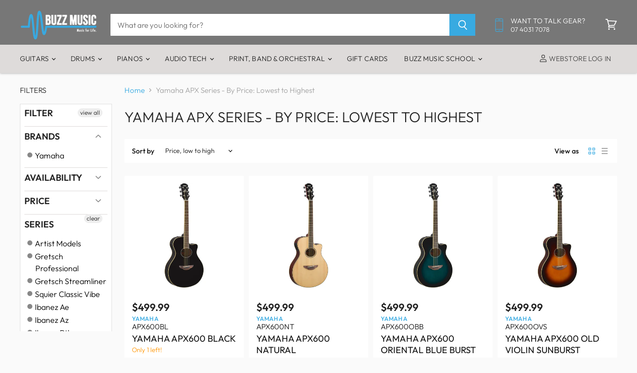

--- FILE ---
content_type: text/html; charset=utf-8
request_url: https://buzzmusic.co/collections/price-asc-yamaha-apx-series
body_size: 50705
content:
<!doctype html>
<html class="no-js no-touch" lang="en">
  <head>
    <!-- Google tag (gtag.js) -->
    
<script async src="https://www.googletagmanager.com/gtag/js?id=G-V931GVLRY2"></script>
<script>
  window.dataLayer = window.dataLayer || [];
  function gtag(){dataLayer.push(arguments);}
  gtag('js', new Date());

  gtag('config', 'G-V931GVLRY2');
</script>
    
    <meta name="facebook-domain-verification" content="cyg80svtwu0g7v5x7kz8w74y4bqu1o" />
   <script src="//ajax.googleapis.com/ajax/libs/jquery/1.11.0/jquery.min.js" type="text/javascript"></script>             




    <meta charset="utf-8">
    <meta http-equiv="X-UA-Compatible" content="IE=edge,chrome=1">
    <meta name="viewport" content="width=device-width,initial-scale=1" />

    <!-- Preconnect Domains -->
    <link rel="preconnect" href="https://cdn.shopify.com" crossorigin>
    <link rel="preconnect" href="https://fonts.shopify.com" crossorigin>
    <link rel="preconnect" href="https://monorail-edge.shopifysvc.com">

    
      <link rel="preconnect" href="https://connect.facebook.net" crossorigin>
    
    
      <link rel="preconnect" href="https://www.google-analytics.com" crossorigin>
    

    <!-- Preload Assets -->
    <link rel="preload" href="//buzzmusic.co/cdn/shop/t/73/assets/api.js?v=24989510006158167071671756609" as="script">

    

    <link rel="preload" href="//buzzmusic.co/cdn/shop/t/73/assets/superstore.js?v=106004368133656238651671756609" as="script"><title>Yamaha APX Series - By Price: Lowest to Highest — Buzz Music</title>

    

    
  <link rel="shortcut icon" href="//buzzmusic.co/cdn/shop/files/Favicon-2019_32x32.png?v=1613518799" type="image/png">


    
      <link rel="canonical" href="https://buzzmusic.co/collections/price-asc-yamaha-apx-series" />
    

    
    















<meta property="og:site_name" content="Buzz Music">
<meta property="og:url" content="https://buzzmusic.co/collections/price-asc-yamaha-apx-series">
<meta property="og:title" content="Yamaha APX Series - By Price: Lowest to Highest">
<meta property="og:type" content="website">
<meta property="og:description" content="We are Far North Queensland&#39;s largest musical instrument retailer. With national shipping and world class service, we are your one-stop music shop!">




    
    
    

    
    
    <meta
      property="og:image"
      content="https://buzzmusic.co/cdn/shop/files/Social_d79d3f6c-1da1-464a-9fe4-cf9a4ceba94a_1206x630.jpg?v=1605606153"
    />
    <meta
      property="og:image:secure_url"
      content="https://buzzmusic.co/cdn/shop/files/Social_d79d3f6c-1da1-464a-9fe4-cf9a4ceba94a_1206x630.jpg?v=1605606153"
    />
    <meta property="og:image:width" content="1206" />
    <meta property="og:image:height" content="630" />
    
    
    <meta property="og:image:alt" content="Social media image" />
  
















<meta name="twitter:title" content="Yamaha APX Series - By Price: Lowest to Highest">
<meta name="twitter:description" content="We are Far North Queensland&#39;s largest musical instrument retailer. With national shipping and world class service, we are your one-stop music shop!">


    
    
    
      
      
      <meta name="twitter:card" content="summary_large_image">
    
    
    <meta
      property="twitter:image"
      content="https://buzzmusic.co/cdn/shop/files/Social_d79d3f6c-1da1-464a-9fe4-cf9a4ceba94a_1200x600_crop_center.jpg?v=1605606153"
    />
    <meta property="twitter:image:width" content="1200" />
    <meta property="twitter:image:height" content="600" />
    
    
    <meta property="twitter:image:alt" content="Social media image" />
  



    

    <link rel="preload" href="//buzzmusic.co/cdn/fonts/outfit/outfit_n3.8c97ae4c4fac7c2ea467a6dc784857f4de7e0e37.woff2" as="font" crossorigin="anonymous">

    
      <link rel="preload" as="style" href="//buzzmusic.co/cdn/shop/t/73/assets/theme-critical.css?v=42233850969472798801764383188">
    

    <script>window.performance && window.performance.mark && window.performance.mark('shopify.content_for_header.start');</script><meta name="google-site-verification" content="5_Gc0abUiarpulELd8C5IC5fgsDrdI7WnrGSYxb4Md0">
<meta name="google-site-verification" content="RZBiU_mVgkiObQjPC290shsxOIIEkhlEpYTXZVL2-Y0">
<meta name="facebook-domain-verification" content="cyg80svtwu0g7v5x7kz8w74y4bqu1o">
<meta id="shopify-digital-wallet" name="shopify-digital-wallet" content="/12175154/digital_wallets/dialog">
<meta name="shopify-checkout-api-token" content="1487bcfeccdbf5345feb52106e3a3022">
<meta id="in-context-paypal-metadata" data-shop-id="12175154" data-venmo-supported="false" data-environment="production" data-locale="en_US" data-paypal-v4="true" data-currency="AUD">
<link rel="alternate" type="application/atom+xml" title="Feed" href="/collections/price-asc-yamaha-apx-series.atom" />
<link rel="alternate" type="application/json+oembed" href="https://buzzmusic.co/collections/price-asc-yamaha-apx-series.oembed">
<script async="async" src="/checkouts/internal/preloads.js?locale=en-AU"></script>
<link rel="preconnect" href="https://shop.app" crossorigin="anonymous">
<script async="async" src="https://shop.app/checkouts/internal/preloads.js?locale=en-AU&shop_id=12175154" crossorigin="anonymous"></script>
<script id="apple-pay-shop-capabilities" type="application/json">{"shopId":12175154,"countryCode":"AU","currencyCode":"AUD","merchantCapabilities":["supports3DS"],"merchantId":"gid:\/\/shopify\/Shop\/12175154","merchantName":"Buzz Music","requiredBillingContactFields":["postalAddress","email","phone"],"requiredShippingContactFields":["postalAddress","email","phone"],"shippingType":"shipping","supportedNetworks":["visa","masterCard","amex","jcb"],"total":{"type":"pending","label":"Buzz Music","amount":"1.00"},"shopifyPaymentsEnabled":true,"supportsSubscriptions":true}</script>
<script id="shopify-features" type="application/json">{"accessToken":"1487bcfeccdbf5345feb52106e3a3022","betas":["rich-media-storefront-analytics"],"domain":"buzzmusic.co","predictiveSearch":true,"shopId":12175154,"locale":"en"}</script>
<script>var Shopify = Shopify || {};
Shopify.shop = "buzztrialstore.myshopify.com";
Shopify.locale = "en";
Shopify.currency = {"active":"AUD","rate":"1.0"};
Shopify.country = "AU";
Shopify.theme = {"name":"Superstore-v4 - click and collect edit","id":136311996656,"schema_name":"Superstore","schema_version":"4.0.0","theme_store_id":null,"role":"main"};
Shopify.theme.handle = "null";
Shopify.theme.style = {"id":null,"handle":null};
Shopify.cdnHost = "buzzmusic.co/cdn";
Shopify.routes = Shopify.routes || {};
Shopify.routes.root = "/";</script>
<script type="module">!function(o){(o.Shopify=o.Shopify||{}).modules=!0}(window);</script>
<script>!function(o){function n(){var o=[];function n(){o.push(Array.prototype.slice.apply(arguments))}return n.q=o,n}var t=o.Shopify=o.Shopify||{};t.loadFeatures=n(),t.autoloadFeatures=n()}(window);</script>
<script>
  window.ShopifyPay = window.ShopifyPay || {};
  window.ShopifyPay.apiHost = "shop.app\/pay";
  window.ShopifyPay.redirectState = null;
</script>
<script id="shop-js-analytics" type="application/json">{"pageType":"collection"}</script>
<script defer="defer" async type="module" src="//buzzmusic.co/cdn/shopifycloud/shop-js/modules/v2/client.init-shop-cart-sync_IZsNAliE.en.esm.js"></script>
<script defer="defer" async type="module" src="//buzzmusic.co/cdn/shopifycloud/shop-js/modules/v2/chunk.common_0OUaOowp.esm.js"></script>
<script type="module">
  await import("//buzzmusic.co/cdn/shopifycloud/shop-js/modules/v2/client.init-shop-cart-sync_IZsNAliE.en.esm.js");
await import("//buzzmusic.co/cdn/shopifycloud/shop-js/modules/v2/chunk.common_0OUaOowp.esm.js");

  window.Shopify.SignInWithShop?.initShopCartSync?.({"fedCMEnabled":true,"windoidEnabled":true});

</script>
<script>
  window.Shopify = window.Shopify || {};
  if (!window.Shopify.featureAssets) window.Shopify.featureAssets = {};
  window.Shopify.featureAssets['shop-js'] = {"shop-cart-sync":["modules/v2/client.shop-cart-sync_DLOhI_0X.en.esm.js","modules/v2/chunk.common_0OUaOowp.esm.js"],"init-fed-cm":["modules/v2/client.init-fed-cm_C6YtU0w6.en.esm.js","modules/v2/chunk.common_0OUaOowp.esm.js"],"shop-button":["modules/v2/client.shop-button_BCMx7GTG.en.esm.js","modules/v2/chunk.common_0OUaOowp.esm.js"],"shop-cash-offers":["modules/v2/client.shop-cash-offers_BT26qb5j.en.esm.js","modules/v2/chunk.common_0OUaOowp.esm.js","modules/v2/chunk.modal_CGo_dVj3.esm.js"],"init-windoid":["modules/v2/client.init-windoid_B9PkRMql.en.esm.js","modules/v2/chunk.common_0OUaOowp.esm.js"],"init-shop-email-lookup-coordinator":["modules/v2/client.init-shop-email-lookup-coordinator_DZkqjsbU.en.esm.js","modules/v2/chunk.common_0OUaOowp.esm.js"],"shop-toast-manager":["modules/v2/client.shop-toast-manager_Di2EnuM7.en.esm.js","modules/v2/chunk.common_0OUaOowp.esm.js"],"shop-login-button":["modules/v2/client.shop-login-button_BtqW_SIO.en.esm.js","modules/v2/chunk.common_0OUaOowp.esm.js","modules/v2/chunk.modal_CGo_dVj3.esm.js"],"avatar":["modules/v2/client.avatar_BTnouDA3.en.esm.js"],"pay-button":["modules/v2/client.pay-button_CWa-C9R1.en.esm.js","modules/v2/chunk.common_0OUaOowp.esm.js"],"init-shop-cart-sync":["modules/v2/client.init-shop-cart-sync_IZsNAliE.en.esm.js","modules/v2/chunk.common_0OUaOowp.esm.js"],"init-customer-accounts":["modules/v2/client.init-customer-accounts_DenGwJTU.en.esm.js","modules/v2/client.shop-login-button_BtqW_SIO.en.esm.js","modules/v2/chunk.common_0OUaOowp.esm.js","modules/v2/chunk.modal_CGo_dVj3.esm.js"],"init-shop-for-new-customer-accounts":["modules/v2/client.init-shop-for-new-customer-accounts_JdHXxpS9.en.esm.js","modules/v2/client.shop-login-button_BtqW_SIO.en.esm.js","modules/v2/chunk.common_0OUaOowp.esm.js","modules/v2/chunk.modal_CGo_dVj3.esm.js"],"init-customer-accounts-sign-up":["modules/v2/client.init-customer-accounts-sign-up_D6__K_p8.en.esm.js","modules/v2/client.shop-login-button_BtqW_SIO.en.esm.js","modules/v2/chunk.common_0OUaOowp.esm.js","modules/v2/chunk.modal_CGo_dVj3.esm.js"],"checkout-modal":["modules/v2/client.checkout-modal_C_ZQDY6s.en.esm.js","modules/v2/chunk.common_0OUaOowp.esm.js","modules/v2/chunk.modal_CGo_dVj3.esm.js"],"shop-follow-button":["modules/v2/client.shop-follow-button_XetIsj8l.en.esm.js","modules/v2/chunk.common_0OUaOowp.esm.js","modules/v2/chunk.modal_CGo_dVj3.esm.js"],"lead-capture":["modules/v2/client.lead-capture_DvA72MRN.en.esm.js","modules/v2/chunk.common_0OUaOowp.esm.js","modules/v2/chunk.modal_CGo_dVj3.esm.js"],"shop-login":["modules/v2/client.shop-login_ClXNxyh6.en.esm.js","modules/v2/chunk.common_0OUaOowp.esm.js","modules/v2/chunk.modal_CGo_dVj3.esm.js"],"payment-terms":["modules/v2/client.payment-terms_CNlwjfZz.en.esm.js","modules/v2/chunk.common_0OUaOowp.esm.js","modules/v2/chunk.modal_CGo_dVj3.esm.js"]};
</script>
<script>(function() {
  var isLoaded = false;
  function asyncLoad() {
    if (isLoaded) return;
    isLoaded = true;
    var urls = ["https:\/\/api.omegatheme.com\/facebook-chat\/facebook-chat.js?v=1603083984\u0026shop=buzztrialstore.myshopify.com"];
    for (var i = 0; i < urls.length; i++) {
      var s = document.createElement('script');
      s.type = 'text/javascript';
      s.async = true;
      s.src = urls[i];
      var x = document.getElementsByTagName('script')[0];
      x.parentNode.insertBefore(s, x);
    }
  };
  if(window.attachEvent) {
    window.attachEvent('onload', asyncLoad);
  } else {
    window.addEventListener('load', asyncLoad, false);
  }
})();</script>
<script id="__st">var __st={"a":12175154,"offset":36000,"reqid":"e4903240-a9d4-42e4-aa0a-5d758b99e4d9-1768547168","pageurl":"buzzmusic.co\/collections\/price-asc-yamaha-apx-series","u":"3d4ac55fa781","p":"collection","rtyp":"collection","rid":412570910960};</script>
<script>window.ShopifyPaypalV4VisibilityTracking = true;</script>
<script id="captcha-bootstrap">!function(){'use strict';const t='contact',e='account',n='new_comment',o=[[t,t],['blogs',n],['comments',n],[t,'customer']],c=[[e,'customer_login'],[e,'guest_login'],[e,'recover_customer_password'],[e,'create_customer']],r=t=>t.map((([t,e])=>`form[action*='/${t}']:not([data-nocaptcha='true']) input[name='form_type'][value='${e}']`)).join(','),a=t=>()=>t?[...document.querySelectorAll(t)].map((t=>t.form)):[];function s(){const t=[...o],e=r(t);return a(e)}const i='password',u='form_key',d=['recaptcha-v3-token','g-recaptcha-response','h-captcha-response',i],f=()=>{try{return window.sessionStorage}catch{return}},m='__shopify_v',_=t=>t.elements[u];function p(t,e,n=!1){try{const o=window.sessionStorage,c=JSON.parse(o.getItem(e)),{data:r}=function(t){const{data:e,action:n}=t;return t[m]||n?{data:e,action:n}:{data:t,action:n}}(c);for(const[e,n]of Object.entries(r))t.elements[e]&&(t.elements[e].value=n);n&&o.removeItem(e)}catch(o){console.error('form repopulation failed',{error:o})}}const l='form_type',E='cptcha';function T(t){t.dataset[E]=!0}const w=window,h=w.document,L='Shopify',v='ce_forms',y='captcha';let A=!1;((t,e)=>{const n=(g='f06e6c50-85a8-45c8-87d0-21a2b65856fe',I='https://cdn.shopify.com/shopifycloud/storefront-forms-hcaptcha/ce_storefront_forms_captcha_hcaptcha.v1.5.2.iife.js',D={infoText:'Protected by hCaptcha',privacyText:'Privacy',termsText:'Terms'},(t,e,n)=>{const o=w[L][v],c=o.bindForm;if(c)return c(t,g,e,D).then(n);var r;o.q.push([[t,g,e,D],n]),r=I,A||(h.body.append(Object.assign(h.createElement('script'),{id:'captcha-provider',async:!0,src:r})),A=!0)});var g,I,D;w[L]=w[L]||{},w[L][v]=w[L][v]||{},w[L][v].q=[],w[L][y]=w[L][y]||{},w[L][y].protect=function(t,e){n(t,void 0,e),T(t)},Object.freeze(w[L][y]),function(t,e,n,w,h,L){const[v,y,A,g]=function(t,e,n){const i=e?o:[],u=t?c:[],d=[...i,...u],f=r(d),m=r(i),_=r(d.filter((([t,e])=>n.includes(e))));return[a(f),a(m),a(_),s()]}(w,h,L),I=t=>{const e=t.target;return e instanceof HTMLFormElement?e:e&&e.form},D=t=>v().includes(t);t.addEventListener('submit',(t=>{const e=I(t);if(!e)return;const n=D(e)&&!e.dataset.hcaptchaBound&&!e.dataset.recaptchaBound,o=_(e),c=g().includes(e)&&(!o||!o.value);(n||c)&&t.preventDefault(),c&&!n&&(function(t){try{if(!f())return;!function(t){const e=f();if(!e)return;const n=_(t);if(!n)return;const o=n.value;o&&e.removeItem(o)}(t);const e=Array.from(Array(32),(()=>Math.random().toString(36)[2])).join('');!function(t,e){_(t)||t.append(Object.assign(document.createElement('input'),{type:'hidden',name:u})),t.elements[u].value=e}(t,e),function(t,e){const n=f();if(!n)return;const o=[...t.querySelectorAll(`input[type='${i}']`)].map((({name:t})=>t)),c=[...d,...o],r={};for(const[a,s]of new FormData(t).entries())c.includes(a)||(r[a]=s);n.setItem(e,JSON.stringify({[m]:1,action:t.action,data:r}))}(t,e)}catch(e){console.error('failed to persist form',e)}}(e),e.submit())}));const S=(t,e)=>{t&&!t.dataset[E]&&(n(t,e.some((e=>e===t))),T(t))};for(const o of['focusin','change'])t.addEventListener(o,(t=>{const e=I(t);D(e)&&S(e,y())}));const B=e.get('form_key'),M=e.get(l),P=B&&M;t.addEventListener('DOMContentLoaded',(()=>{const t=y();if(P)for(const e of t)e.elements[l].value===M&&p(e,B);[...new Set([...A(),...v().filter((t=>'true'===t.dataset.shopifyCaptcha))])].forEach((e=>S(e,t)))}))}(h,new URLSearchParams(w.location.search),n,t,e,['guest_login'])})(!0,!0)}();</script>
<script integrity="sha256-4kQ18oKyAcykRKYeNunJcIwy7WH5gtpwJnB7kiuLZ1E=" data-source-attribution="shopify.loadfeatures" defer="defer" src="//buzzmusic.co/cdn/shopifycloud/storefront/assets/storefront/load_feature-a0a9edcb.js" crossorigin="anonymous"></script>
<script crossorigin="anonymous" defer="defer" src="//buzzmusic.co/cdn/shopifycloud/storefront/assets/shopify_pay/storefront-65b4c6d7.js?v=20250812"></script>
<script data-source-attribution="shopify.dynamic_checkout.dynamic.init">var Shopify=Shopify||{};Shopify.PaymentButton=Shopify.PaymentButton||{isStorefrontPortableWallets:!0,init:function(){window.Shopify.PaymentButton.init=function(){};var t=document.createElement("script");t.src="https://buzzmusic.co/cdn/shopifycloud/portable-wallets/latest/portable-wallets.en.js",t.type="module",document.head.appendChild(t)}};
</script>
<script data-source-attribution="shopify.dynamic_checkout.buyer_consent">
  function portableWalletsHideBuyerConsent(e){var t=document.getElementById("shopify-buyer-consent"),n=document.getElementById("shopify-subscription-policy-button");t&&n&&(t.classList.add("hidden"),t.setAttribute("aria-hidden","true"),n.removeEventListener("click",e))}function portableWalletsShowBuyerConsent(e){var t=document.getElementById("shopify-buyer-consent"),n=document.getElementById("shopify-subscription-policy-button");t&&n&&(t.classList.remove("hidden"),t.removeAttribute("aria-hidden"),n.addEventListener("click",e))}window.Shopify?.PaymentButton&&(window.Shopify.PaymentButton.hideBuyerConsent=portableWalletsHideBuyerConsent,window.Shopify.PaymentButton.showBuyerConsent=portableWalletsShowBuyerConsent);
</script>
<script data-source-attribution="shopify.dynamic_checkout.cart.bootstrap">document.addEventListener("DOMContentLoaded",(function(){function t(){return document.querySelector("shopify-accelerated-checkout-cart, shopify-accelerated-checkout")}if(t())Shopify.PaymentButton.init();else{new MutationObserver((function(e,n){t()&&(Shopify.PaymentButton.init(),n.disconnect())})).observe(document.body,{childList:!0,subtree:!0})}}));
</script>
<link id="shopify-accelerated-checkout-styles" rel="stylesheet" media="screen" href="https://buzzmusic.co/cdn/shopifycloud/portable-wallets/latest/accelerated-checkout-backwards-compat.css" crossorigin="anonymous">
<style id="shopify-accelerated-checkout-cart">
        #shopify-buyer-consent {
  margin-top: 1em;
  display: inline-block;
  width: 100%;
}

#shopify-buyer-consent.hidden {
  display: none;
}

#shopify-subscription-policy-button {
  background: none;
  border: none;
  padding: 0;
  text-decoration: underline;
  font-size: inherit;
  cursor: pointer;
}

#shopify-subscription-policy-button::before {
  box-shadow: none;
}

      </style>

<script>window.performance && window.performance.mark && window.performance.mark('shopify.content_for_header.end');</script>

    <script>
      document.documentElement.className=document.documentElement.className.replace(/\bno-js\b/,'js');
      if(window.Shopify&&window.Shopify.designMode)document.documentElement.className+=' in-theme-editor';
      if(('ontouchstart' in window)||window.DocumentTouch&&document instanceof DocumentTouch)document.documentElement.className=document.documentElement.className.replace(/\bno-touch\b/,'has-touch');
    </script>

    <script src="//buzzmusic.co/cdn/shop/t/73/assets/api.js?v=24989510006158167071671756609" defer></script>

    
      <link href="//buzzmusic.co/cdn/shop/t/73/assets/theme-critical.css?v=42233850969472798801764383188" rel="stylesheet" type="text/css" media="all" data-styles-above-fold />
      <link rel="preload" as="style" href="//buzzmusic.co/cdn/shop/t/73/assets/theme.css?v=6668681975637998371764383188">
    

    

    
    <script>
      window.Theme = window.Theme || {};
      window.Theme.version = '4.0.0';
      window.Theme.name = 'Superstore';
      window.Theme.routes = {
        "root_url": "/",
        "account_url": "/account",
        "account_login_url": "/account/login",
        "account_logout_url": "/account/logout",
        "account_register_url": "/account/register",
        "account_addresses_url": "/account/addresses",
        "collections_url": "/collections",
        "all_products_collection_url": "/collections/all",
        "search_url": "/search",
        "cart_url": "/cart",
        "cart_add_url": "/cart/add",
        "cart_change_url": "/cart/change",
        "cart_clear_url": "/cart/clear",
        "product_recommendations_url": "/recommendations/products",
      };
    </script>
    

  <div id="shopify-section-filter-menu-settings" class="shopify-section"><style type="text/css">
/*  Filter Menu Color and Image Section CSS */</style>
<link href="//buzzmusic.co/cdn/shop/t/73/assets/filter-menu.scss.css?v=19490180147864513721696489062" rel="stylesheet" type="text/css" media="all" />
<script src="//buzzmusic.co/cdn/shop/t/73/assets/filter-menu.js?v=83697546755662577291696489062" type="text/javascript"></script>





</div>
<!--AZEXO_Header_Scripts--> <script>
        var azh = {
            shop: 'buzztrialstore.myshopify.com',
            device_prefixes: {"lg":{"label":"Large device","width":false,"height":false,"container":1170,"min":1200},"md":{"label":"Medium device","width":992,"height":false,"container":970,"max":1199,"min":992},"sm":{"label":"Small device","width":768,"height":1150,"container":750,"max":991,"min":768},"xs":{"label":"Extra small device","width":320,"height":750,"max":767}},
        };
        var azexo = {
          purchase_extension: 'Purchase extension',
          strings: {
            addToCart: "Add to cart",
            soldOut: "Sold out",
            unavailable: "Unavailable",
            regularPrice: "Regular price",
            sale: "Sale",
            quantityMinimumMessage: "Quantity must be 1 or more",
            unitPrice: "Unit price",
            unitPriceSeparator: "per",
            oneCartCount: "1 item",
            otherCartCount: "[count] items",
            quantityLabel: "Quantity: [count]"
          },
          moneyFormat: "${{amount}}"
        }
        </script><style>.az-container {
        padding-right: 15px;
        padding-left: 15px;
        margin-left: auto;
        margin-right: auto;
        box-sizing: border-box;
    }
@media (min-width: 768px) {
                    .az-container {
                        max-width: 750px;
                    }
                }
@media (min-width: 992px) {
                    .az-container {
                        max-width: 970px;
                    }
                }
@media (min-width: 1200px) {
                    .az-container {
                        max-width: 1170px;
                    }
                }
</style><script>azexo.extensions = [''];</script> <!--End_AZEXO_Header_Scripts--><!--AZEXO_Version_85-->



<link href="https://monorail-edge.shopifysvc.com" rel="dns-prefetch">
<script>(function(){if ("sendBeacon" in navigator && "performance" in window) {try {var session_token_from_headers = performance.getEntriesByType('navigation')[0].serverTiming.find(x => x.name == '_s').description;} catch {var session_token_from_headers = undefined;}var session_cookie_matches = document.cookie.match(/_shopify_s=([^;]*)/);var session_token_from_cookie = session_cookie_matches && session_cookie_matches.length === 2 ? session_cookie_matches[1] : "";var session_token = session_token_from_headers || session_token_from_cookie || "";function handle_abandonment_event(e) {var entries = performance.getEntries().filter(function(entry) {return /monorail-edge.shopifysvc.com/.test(entry.name);});if (!window.abandonment_tracked && entries.length === 0) {window.abandonment_tracked = true;var currentMs = Date.now();var navigation_start = performance.timing.navigationStart;var payload = {shop_id: 12175154,url: window.location.href,navigation_start,duration: currentMs - navigation_start,session_token,page_type: "collection"};window.navigator.sendBeacon("https://monorail-edge.shopifysvc.com/v1/produce", JSON.stringify({schema_id: "online_store_buyer_site_abandonment/1.1",payload: payload,metadata: {event_created_at_ms: currentMs,event_sent_at_ms: currentMs}}));}}window.addEventListener('pagehide', handle_abandonment_event);}}());</script>
<script id="web-pixels-manager-setup">(function e(e,d,r,n,o){if(void 0===o&&(o={}),!Boolean(null===(a=null===(i=window.Shopify)||void 0===i?void 0:i.analytics)||void 0===a?void 0:a.replayQueue)){var i,a;window.Shopify=window.Shopify||{};var t=window.Shopify;t.analytics=t.analytics||{};var s=t.analytics;s.replayQueue=[],s.publish=function(e,d,r){return s.replayQueue.push([e,d,r]),!0};try{self.performance.mark("wpm:start")}catch(e){}var l=function(){var e={modern:/Edge?\/(1{2}[4-9]|1[2-9]\d|[2-9]\d{2}|\d{4,})\.\d+(\.\d+|)|Firefox\/(1{2}[4-9]|1[2-9]\d|[2-9]\d{2}|\d{4,})\.\d+(\.\d+|)|Chrom(ium|e)\/(9{2}|\d{3,})\.\d+(\.\d+|)|(Maci|X1{2}).+ Version\/(15\.\d+|(1[6-9]|[2-9]\d|\d{3,})\.\d+)([,.]\d+|)( \(\w+\)|)( Mobile\/\w+|) Safari\/|Chrome.+OPR\/(9{2}|\d{3,})\.\d+\.\d+|(CPU[ +]OS|iPhone[ +]OS|CPU[ +]iPhone|CPU IPhone OS|CPU iPad OS)[ +]+(15[._]\d+|(1[6-9]|[2-9]\d|\d{3,})[._]\d+)([._]\d+|)|Android:?[ /-](13[3-9]|1[4-9]\d|[2-9]\d{2}|\d{4,})(\.\d+|)(\.\d+|)|Android.+Firefox\/(13[5-9]|1[4-9]\d|[2-9]\d{2}|\d{4,})\.\d+(\.\d+|)|Android.+Chrom(ium|e)\/(13[3-9]|1[4-9]\d|[2-9]\d{2}|\d{4,})\.\d+(\.\d+|)|SamsungBrowser\/([2-9]\d|\d{3,})\.\d+/,legacy:/Edge?\/(1[6-9]|[2-9]\d|\d{3,})\.\d+(\.\d+|)|Firefox\/(5[4-9]|[6-9]\d|\d{3,})\.\d+(\.\d+|)|Chrom(ium|e)\/(5[1-9]|[6-9]\d|\d{3,})\.\d+(\.\d+|)([\d.]+$|.*Safari\/(?![\d.]+ Edge\/[\d.]+$))|(Maci|X1{2}).+ Version\/(10\.\d+|(1[1-9]|[2-9]\d|\d{3,})\.\d+)([,.]\d+|)( \(\w+\)|)( Mobile\/\w+|) Safari\/|Chrome.+OPR\/(3[89]|[4-9]\d|\d{3,})\.\d+\.\d+|(CPU[ +]OS|iPhone[ +]OS|CPU[ +]iPhone|CPU IPhone OS|CPU iPad OS)[ +]+(10[._]\d+|(1[1-9]|[2-9]\d|\d{3,})[._]\d+)([._]\d+|)|Android:?[ /-](13[3-9]|1[4-9]\d|[2-9]\d{2}|\d{4,})(\.\d+|)(\.\d+|)|Mobile Safari.+OPR\/([89]\d|\d{3,})\.\d+\.\d+|Android.+Firefox\/(13[5-9]|1[4-9]\d|[2-9]\d{2}|\d{4,})\.\d+(\.\d+|)|Android.+Chrom(ium|e)\/(13[3-9]|1[4-9]\d|[2-9]\d{2}|\d{4,})\.\d+(\.\d+|)|Android.+(UC? ?Browser|UCWEB|U3)[ /]?(15\.([5-9]|\d{2,})|(1[6-9]|[2-9]\d|\d{3,})\.\d+)\.\d+|SamsungBrowser\/(5\.\d+|([6-9]|\d{2,})\.\d+)|Android.+MQ{2}Browser\/(14(\.(9|\d{2,})|)|(1[5-9]|[2-9]\d|\d{3,})(\.\d+|))(\.\d+|)|K[Aa][Ii]OS\/(3\.\d+|([4-9]|\d{2,})\.\d+)(\.\d+|)/},d=e.modern,r=e.legacy,n=navigator.userAgent;return n.match(d)?"modern":n.match(r)?"legacy":"unknown"}(),u="modern"===l?"modern":"legacy",c=(null!=n?n:{modern:"",legacy:""})[u],f=function(e){return[e.baseUrl,"/wpm","/b",e.hashVersion,"modern"===e.buildTarget?"m":"l",".js"].join("")}({baseUrl:d,hashVersion:r,buildTarget:u}),m=function(e){var d=e.version,r=e.bundleTarget,n=e.surface,o=e.pageUrl,i=e.monorailEndpoint;return{emit:function(e){var a=e.status,t=e.errorMsg,s=(new Date).getTime(),l=JSON.stringify({metadata:{event_sent_at_ms:s},events:[{schema_id:"web_pixels_manager_load/3.1",payload:{version:d,bundle_target:r,page_url:o,status:a,surface:n,error_msg:t},metadata:{event_created_at_ms:s}}]});if(!i)return console&&console.warn&&console.warn("[Web Pixels Manager] No Monorail endpoint provided, skipping logging."),!1;try{return self.navigator.sendBeacon.bind(self.navigator)(i,l)}catch(e){}var u=new XMLHttpRequest;try{return u.open("POST",i,!0),u.setRequestHeader("Content-Type","text/plain"),u.send(l),!0}catch(e){return console&&console.warn&&console.warn("[Web Pixels Manager] Got an unhandled error while logging to Monorail."),!1}}}}({version:r,bundleTarget:l,surface:e.surface,pageUrl:self.location.href,monorailEndpoint:e.monorailEndpoint});try{o.browserTarget=l,function(e){var d=e.src,r=e.async,n=void 0===r||r,o=e.onload,i=e.onerror,a=e.sri,t=e.scriptDataAttributes,s=void 0===t?{}:t,l=document.createElement("script"),u=document.querySelector("head"),c=document.querySelector("body");if(l.async=n,l.src=d,a&&(l.integrity=a,l.crossOrigin="anonymous"),s)for(var f in s)if(Object.prototype.hasOwnProperty.call(s,f))try{l.dataset[f]=s[f]}catch(e){}if(o&&l.addEventListener("load",o),i&&l.addEventListener("error",i),u)u.appendChild(l);else{if(!c)throw new Error("Did not find a head or body element to append the script");c.appendChild(l)}}({src:f,async:!0,onload:function(){if(!function(){var e,d;return Boolean(null===(d=null===(e=window.Shopify)||void 0===e?void 0:e.analytics)||void 0===d?void 0:d.initialized)}()){var d=window.webPixelsManager.init(e)||void 0;if(d){var r=window.Shopify.analytics;r.replayQueue.forEach((function(e){var r=e[0],n=e[1],o=e[2];d.publishCustomEvent(r,n,o)})),r.replayQueue=[],r.publish=d.publishCustomEvent,r.visitor=d.visitor,r.initialized=!0}}},onerror:function(){return m.emit({status:"failed",errorMsg:"".concat(f," has failed to load")})},sri:function(e){var d=/^sha384-[A-Za-z0-9+/=]+$/;return"string"==typeof e&&d.test(e)}(c)?c:"",scriptDataAttributes:o}),m.emit({status:"loading"})}catch(e){m.emit({status:"failed",errorMsg:(null==e?void 0:e.message)||"Unknown error"})}}})({shopId: 12175154,storefrontBaseUrl: "https://buzzmusic.co",extensionsBaseUrl: "https://extensions.shopifycdn.com/cdn/shopifycloud/web-pixels-manager",monorailEndpoint: "https://monorail-edge.shopifysvc.com/unstable/produce_batch",surface: "storefront-renderer",enabledBetaFlags: ["2dca8a86"],webPixelsConfigList: [{"id":"535986416","configuration":"{\"config\":\"{\\\"pixel_id\\\":\\\"G-J4LXE1YZ71\\\",\\\"target_country\\\":\\\"AU\\\",\\\"gtag_events\\\":[{\\\"type\\\":\\\"search\\\",\\\"action_label\\\":[\\\"G-J4LXE1YZ71\\\",\\\"AW-861608553\\\/fJJRCL3MqIgBEOm07JoD\\\"]},{\\\"type\\\":\\\"begin_checkout\\\",\\\"action_label\\\":[\\\"G-J4LXE1YZ71\\\",\\\"AW-861608553\\\/180UCLrMqIgBEOm07JoD\\\"]},{\\\"type\\\":\\\"view_item\\\",\\\"action_label\\\":[\\\"G-J4LXE1YZ71\\\",\\\"AW-861608553\\\/IpXRCLTMqIgBEOm07JoD\\\",\\\"MC-T7BY1MDJ3M\\\"]},{\\\"type\\\":\\\"purchase\\\",\\\"action_label\\\":[\\\"G-J4LXE1YZ71\\\",\\\"AW-861608553\\\/2KLICLHMqIgBEOm07JoD\\\",\\\"MC-T7BY1MDJ3M\\\"]},{\\\"type\\\":\\\"page_view\\\",\\\"action_label\\\":[\\\"G-J4LXE1YZ71\\\",\\\"AW-861608553\\\/r2w3CK7MqIgBEOm07JoD\\\",\\\"MC-T7BY1MDJ3M\\\"]},{\\\"type\\\":\\\"add_payment_info\\\",\\\"action_label\\\":[\\\"G-J4LXE1YZ71\\\",\\\"AW-861608553\\\/i-fiCMDMqIgBEOm07JoD\\\"]},{\\\"type\\\":\\\"add_to_cart\\\",\\\"action_label\\\":[\\\"G-J4LXE1YZ71\\\",\\\"AW-861608553\\\/wRFICLfMqIgBEOm07JoD\\\"]}],\\\"enable_monitoring_mode\\\":false}\"}","eventPayloadVersion":"v1","runtimeContext":"OPEN","scriptVersion":"b2a88bafab3e21179ed38636efcd8a93","type":"APP","apiClientId":1780363,"privacyPurposes":[],"dataSharingAdjustments":{"protectedCustomerApprovalScopes":["read_customer_address","read_customer_email","read_customer_name","read_customer_personal_data","read_customer_phone"]}},{"id":"138313968","configuration":"{\"pixel_id\":\"288429875013461\",\"pixel_type\":\"facebook_pixel\",\"metaapp_system_user_token\":\"-\"}","eventPayloadVersion":"v1","runtimeContext":"OPEN","scriptVersion":"ca16bc87fe92b6042fbaa3acc2fbdaa6","type":"APP","apiClientId":2329312,"privacyPurposes":["ANALYTICS","MARKETING","SALE_OF_DATA"],"dataSharingAdjustments":{"protectedCustomerApprovalScopes":["read_customer_address","read_customer_email","read_customer_name","read_customer_personal_data","read_customer_phone"]}},{"id":"shopify-app-pixel","configuration":"{}","eventPayloadVersion":"v1","runtimeContext":"STRICT","scriptVersion":"0450","apiClientId":"shopify-pixel","type":"APP","privacyPurposes":["ANALYTICS","MARKETING"]},{"id":"shopify-custom-pixel","eventPayloadVersion":"v1","runtimeContext":"LAX","scriptVersion":"0450","apiClientId":"shopify-pixel","type":"CUSTOM","privacyPurposes":["ANALYTICS","MARKETING"]}],isMerchantRequest: false,initData: {"shop":{"name":"Buzz Music","paymentSettings":{"currencyCode":"AUD"},"myshopifyDomain":"buzztrialstore.myshopify.com","countryCode":"AU","storefrontUrl":"https:\/\/buzzmusic.co"},"customer":null,"cart":null,"checkout":null,"productVariants":[],"purchasingCompany":null},},"https://buzzmusic.co/cdn","fcfee988w5aeb613cpc8e4bc33m6693e112",{"modern":"","legacy":""},{"shopId":"12175154","storefrontBaseUrl":"https:\/\/buzzmusic.co","extensionBaseUrl":"https:\/\/extensions.shopifycdn.com\/cdn\/shopifycloud\/web-pixels-manager","surface":"storefront-renderer","enabledBetaFlags":"[\"2dca8a86\"]","isMerchantRequest":"false","hashVersion":"fcfee988w5aeb613cpc8e4bc33m6693e112","publish":"custom","events":"[[\"page_viewed\",{}],[\"collection_viewed\",{\"collection\":{\"id\":\"412570910960\",\"title\":\"Yamaha APX Series - By Price: Lowest to Highest\",\"productVariants\":[{\"price\":{\"amount\":499.99,\"currencyCode\":\"AUD\"},\"product\":{\"title\":\"Yamaha Apx600 Black\",\"vendor\":\"YAMAHA\",\"id\":\"8110952415472\",\"untranslatedTitle\":\"Yamaha Apx600 Black\",\"url\":\"\/products\/yamaha-apx600-black\",\"type\":\"1 - Guitars - Acoustic Guitars - Steel String\"},\"id\":\"43480116723952\",\"image\":{\"src\":\"\/\/buzzmusic.co\/cdn\/shop\/products\/Yamaha-APX600-Black-Buzz-Music.jpg?v=1670290043\"},\"sku\":\"APX600BL\",\"title\":\"Default Title\",\"untranslatedTitle\":\"Default Title\"},{\"price\":{\"amount\":499.99,\"currencyCode\":\"AUD\"},\"product\":{\"title\":\"Yamaha Apx600 Natural\",\"vendor\":\"YAMAHA\",\"id\":\"8110952513776\",\"untranslatedTitle\":\"Yamaha Apx600 Natural\",\"url\":\"\/products\/yamaha-apx600-natural\",\"type\":\"1 - Guitars - Acoustic Guitars - Steel String\"},\"id\":\"43480116822256\",\"image\":{\"src\":\"\/\/buzzmusic.co\/cdn\/shop\/products\/Yamaha-APX600-Natural-Buzz-Music.jpg?v=1669685053\"},\"sku\":\"APX600NT\",\"title\":\"Default Title\",\"untranslatedTitle\":\"Default Title\"},{\"price\":{\"amount\":499.99,\"currencyCode\":\"AUD\"},\"product\":{\"title\":\"Yamaha Apx600 Oriental Blue Burst\",\"vendor\":\"YAMAHA\",\"id\":\"8110952546544\",\"untranslatedTitle\":\"Yamaha Apx600 Oriental Blue Burst\",\"url\":\"\/products\/yamaha-apx600-oriental-blue-burst\",\"type\":\"1 - Guitars - Acoustic Guitars - Steel String\"},\"id\":\"43480116855024\",\"image\":{\"src\":\"\/\/buzzmusic.co\/cdn\/shop\/products\/Yamaha-APX600-Oriental-Blue-Burst-Buzz-Music.jpg?v=1670290044\"},\"sku\":\"APX600OBB\",\"title\":\"Default Title\",\"untranslatedTitle\":\"Default Title\"},{\"price\":{\"amount\":499.99,\"currencyCode\":\"AUD\"},\"product\":{\"title\":\"Yamaha Apx600 Old Violin Sunburst\",\"vendor\":\"YAMAHA\",\"id\":\"8110952579312\",\"untranslatedTitle\":\"Yamaha Apx600 Old Violin Sunburst\",\"url\":\"\/products\/yamaha-apx600-old-violin-sunburst\",\"type\":\"1 - Guitars - Acoustic Guitars - Steel String\"},\"id\":\"43480116887792\",\"image\":{\"src\":\"\/\/buzzmusic.co\/cdn\/shop\/products\/Yamaha-APX600-Old-Violin-Sunburst-Buzz-Music.jpg?v=1670290045\"},\"sku\":\"APX600OVS\",\"title\":\"Default Title\",\"untranslatedTitle\":\"Default Title\"},{\"price\":{\"amount\":499.99,\"currencyCode\":\"AUD\"},\"product\":{\"title\":\"Yamaha Apx600 Vintage White\",\"vendor\":\"YAMAHA\",\"id\":\"8110952612080\",\"untranslatedTitle\":\"Yamaha Apx600 Vintage White\",\"url\":\"\/products\/yamaha-apx600-vintage-white\",\"type\":\"1 - Guitars - Acoustic Guitars - Steel String\"},\"id\":\"43480116920560\",\"image\":{\"src\":\"\/\/buzzmusic.co\/cdn\/shop\/products\/Yamaha-APX600-Vintage-White-Buzz-Music.jpg?v=1670290046\"},\"sku\":\"APX600VW\",\"title\":\"Default Title\",\"untranslatedTitle\":\"Default Title\"},{\"price\":{\"amount\":569.99,\"currencyCode\":\"AUD\"},\"product\":{\"title\":\"Yamaha Apx600 Flamed Maple Amber\",\"vendor\":\"YAMAHA\",\"id\":\"8110952448240\",\"untranslatedTitle\":\"Yamaha Apx600 Flamed Maple Amber\",\"url\":\"\/products\/yamaha-apx600-flamed-maple-amber\",\"type\":\"1 - Guitars - Acoustic Guitars - Steel String\"},\"id\":\"43480116756720\",\"image\":{\"src\":\"\/\/buzzmusic.co\/cdn\/shop\/products\/Yamaha-APX600-Flamed-Maple-Amber-Buzz-Music.jpg?v=1669257759\"},\"sku\":\"APX600FMAMB\",\"title\":\"Default Title\",\"untranslatedTitle\":\"Default Title\"},{\"price\":{\"amount\":569.99,\"currencyCode\":\"AUD\"},\"product\":{\"title\":\"Yamaha Apx600 Flamed Maple Tobacco Sunburst\",\"vendor\":\"YAMAHA\",\"id\":\"8110952481008\",\"untranslatedTitle\":\"Yamaha Apx600 Flamed Maple Tobacco Sunburst\",\"url\":\"\/products\/yamaha-apx600-flamed-maple-tb-sunburst\",\"type\":\"1 - Guitars - Acoustic Guitars - Steel String\"},\"id\":\"43480116789488\",\"image\":{\"src\":\"\/\/buzzmusic.co\/cdn\/shop\/products\/Yamaha-APX600-Flamed-Maple-Tobacco-Sunburst-Buzz-Music.jpg?v=1669257760\"},\"sku\":\"APX600FMTBS\",\"title\":\"Default Title\",\"untranslatedTitle\":\"Default Title\"},{\"price\":{\"amount\":1049.0,\"currencyCode\":\"AUD\"},\"product\":{\"title\":\"Yamaha Apx700Ii Black Electric Acoustic Guitar\",\"vendor\":\"YAMAHA\",\"id\":\"8110952644848\",\"untranslatedTitle\":\"Yamaha Apx700Ii Black Electric Acoustic Guitar\",\"url\":\"\/products\/yamaha-apx700ii-black-electric-acoustic-guitar\",\"type\":\"1 - Guitars - Acoustic Guitars - Steel String\"},\"id\":\"43480116953328\",\"image\":{\"src\":\"\/\/buzzmusic.co\/cdn\/shop\/products\/Yamaha-Apx700Ii-Black-Electric-Acoustic-Guitar-Buzz-Music.jpg?v=1669284031\"},\"sku\":\"APX700IIBL\",\"title\":\"Default Title\",\"untranslatedTitle\":\"Default Title\"},{\"price\":{\"amount\":1049.0,\"currencyCode\":\"AUD\"},\"product\":{\"title\":\"Yamaha Apx700Ii Brown Sunburst Electric Acoustic Guitar\",\"vendor\":\"YAMAHA\",\"id\":\"8110952710384\",\"untranslatedTitle\":\"Yamaha Apx700Ii Brown Sunburst Electric Acoustic Guitar\",\"url\":\"\/products\/yamaha-apx700ii-brown-sunburst-electric-acoustic-guitar\",\"type\":\"1 - Guitars - Acoustic Guitars - Steel String\"},\"id\":\"43480117018864\",\"image\":{\"src\":\"\/\/buzzmusic.co\/cdn\/shop\/products\/Yamaha-Apx700Ii-Brown-Sunburst-Electric-Acoustic-Guitar-Buzz-Music.jpg?v=1669284039\"},\"sku\":\"APX700IIBS\",\"title\":\"Default Title\",\"untranslatedTitle\":\"Default Title\"},{\"price\":{\"amount\":1049.0,\"currencyCode\":\"AUD\"},\"product\":{\"title\":\"Yamaha Apx700Ii Natural Electric Acoustic Guitar\",\"vendor\":\"YAMAHA\",\"id\":\"8110952775920\",\"untranslatedTitle\":\"Yamaha Apx700Ii Natural Electric Acoustic Guitar\",\"url\":\"\/products\/yamaha-apx700ii-natural-electric-acoustic-guitar\",\"type\":\"1 - Guitars - Acoustic Guitars - Steel String\"},\"id\":\"43480117084400\",\"image\":{\"src\":\"\/\/buzzmusic.co\/cdn\/shop\/products\/Yamaha-Apx700Ii-Natural-Electric-Acoustic-Guitar-Buzz-Music.jpg?v=1669284047\"},\"sku\":\"APX700IINT\",\"title\":\"Default Title\",\"untranslatedTitle\":\"Default Title\"},{\"price\":{\"amount\":1049.0,\"currencyCode\":\"AUD\"},\"product\":{\"title\":\"Yamaha Apx700Ii Sand Burst Electric Acoustic Guitar\",\"vendor\":\"YAMAHA\",\"id\":\"8110952874224\",\"untranslatedTitle\":\"Yamaha Apx700Ii Sand Burst Electric Acoustic Guitar\",\"url\":\"\/products\/yamaha-apx700ii-sand-burst-electric-acoustic-guitar\",\"type\":\"1 - Guitars - Acoustic Guitars - Steel String\"},\"id\":\"43480117182704\",\"image\":{\"src\":\"\/\/buzzmusic.co\/cdn\/shop\/products\/Yamaha-Apx700Ii-Sand-Burst-Electric-Acoustic-Guitar-Buzz-Music.jpg?v=1669284055\"},\"sku\":\"APX700IISB\",\"title\":\"Default Title\",\"untranslatedTitle\":\"Default Title\"},{\"price\":{\"amount\":1149.0,\"currencyCode\":\"AUD\"},\"product\":{\"title\":\"Yamaha Apx700Ii Black 12 String Electric Acoustic Guitar\",\"vendor\":\"YAMAHA\",\"id\":\"8110952677616\",\"untranslatedTitle\":\"Yamaha Apx700Ii Black 12 String Electric Acoustic Guitar\",\"url\":\"\/products\/yamaha-apx700ii-black-12-string-electric-acoustic-guitar\",\"type\":\"1 - Guitars - Acoustic Guitars - Steel String\"},\"id\":\"43480116986096\",\"image\":{\"src\":\"\/\/buzzmusic.co\/cdn\/shop\/products\/Yamaha-Apx700Ii-Black-12-String-Electric-Acoustic-Guitar-Buzz-Music.jpg?v=1669284035\"},\"sku\":\"APX700IIBL12\",\"title\":\"Default Title\",\"untranslatedTitle\":\"Default Title\"},{\"price\":{\"amount\":1149.0,\"currencyCode\":\"AUD\"},\"product\":{\"title\":\"Yamaha Apx700Ii Left Handed Natural Electric Acoustic Guitar\",\"vendor\":\"YAMAHA\",\"id\":\"8110952743152\",\"untranslatedTitle\":\"Yamaha Apx700Ii Left Handed Natural Electric Acoustic Guitar\",\"url\":\"\/products\/yamaha-apx700ii-left-handed-natural-electric-acoustic-guitar\",\"type\":\"1 - Guitars - Acoustic Guitars - Steel String\"},\"id\":\"43480117051632\",\"image\":{\"src\":\"\/\/buzzmusic.co\/cdn\/shop\/products\/Yamaha-Apx700Ii-Left-Handed-Natural-Electric-Acoustic-Guitar-Buzz-Music.jpg?v=1669284043\"},\"sku\":\"APX700IILNT\",\"title\":\"Default Title\",\"untranslatedTitle\":\"Default Title\"},{\"price\":{\"amount\":1149.0,\"currencyCode\":\"AUD\"},\"product\":{\"title\":\"Yamaha Apx700Ii Natural 12 String Electric Acoustic Guitar\",\"vendor\":\"YAMAHA\",\"id\":\"8110952841456\",\"untranslatedTitle\":\"Yamaha Apx700Ii Natural 12 String Electric Acoustic Guitar\",\"url\":\"\/products\/yamaha-apx700ii-natural-12-string-electric-acoustic-guitar\",\"type\":\"1 - Guitars - Acoustic Guitars - Steel String\"},\"id\":\"43480117149936\",\"image\":{\"src\":\"\/\/buzzmusic.co\/cdn\/shop\/products\/Yamaha-Apx700Ii-Natural-12-String-Electric-Acoustic-Guitar-Buzz-Music.jpg?v=1669284051\"},\"sku\":\"APX700IINT12\",\"title\":\"Default Title\",\"untranslatedTitle\":\"Default Title\"}]}}]]"});</script><script>
  window.ShopifyAnalytics = window.ShopifyAnalytics || {};
  window.ShopifyAnalytics.meta = window.ShopifyAnalytics.meta || {};
  window.ShopifyAnalytics.meta.currency = 'AUD';
  var meta = {"products":[{"id":8110952415472,"gid":"gid:\/\/shopify\/Product\/8110952415472","vendor":"YAMAHA","type":"1 - Guitars - Acoustic Guitars - Steel String","handle":"yamaha-apx600-black","variants":[{"id":43480116723952,"price":49999,"name":"Yamaha Apx600 Black","public_title":null,"sku":"APX600BL"}],"remote":false},{"id":8110952513776,"gid":"gid:\/\/shopify\/Product\/8110952513776","vendor":"YAMAHA","type":"1 - Guitars - Acoustic Guitars - Steel String","handle":"yamaha-apx600-natural","variants":[{"id":43480116822256,"price":49999,"name":"Yamaha Apx600 Natural","public_title":null,"sku":"APX600NT"}],"remote":false},{"id":8110952546544,"gid":"gid:\/\/shopify\/Product\/8110952546544","vendor":"YAMAHA","type":"1 - Guitars - Acoustic Guitars - Steel String","handle":"yamaha-apx600-oriental-blue-burst","variants":[{"id":43480116855024,"price":49999,"name":"Yamaha Apx600 Oriental Blue Burst","public_title":null,"sku":"APX600OBB"}],"remote":false},{"id":8110952579312,"gid":"gid:\/\/shopify\/Product\/8110952579312","vendor":"YAMAHA","type":"1 - Guitars - Acoustic Guitars - Steel String","handle":"yamaha-apx600-old-violin-sunburst","variants":[{"id":43480116887792,"price":49999,"name":"Yamaha Apx600 Old Violin Sunburst","public_title":null,"sku":"APX600OVS"}],"remote":false},{"id":8110952612080,"gid":"gid:\/\/shopify\/Product\/8110952612080","vendor":"YAMAHA","type":"1 - Guitars - Acoustic Guitars - Steel String","handle":"yamaha-apx600-vintage-white","variants":[{"id":43480116920560,"price":49999,"name":"Yamaha Apx600 Vintage White","public_title":null,"sku":"APX600VW"}],"remote":false},{"id":8110952448240,"gid":"gid:\/\/shopify\/Product\/8110952448240","vendor":"YAMAHA","type":"1 - Guitars - Acoustic Guitars - Steel String","handle":"yamaha-apx600-flamed-maple-amber","variants":[{"id":43480116756720,"price":56999,"name":"Yamaha Apx600 Flamed Maple Amber","public_title":null,"sku":"APX600FMAMB"}],"remote":false},{"id":8110952481008,"gid":"gid:\/\/shopify\/Product\/8110952481008","vendor":"YAMAHA","type":"1 - Guitars - Acoustic Guitars - Steel String","handle":"yamaha-apx600-flamed-maple-tb-sunburst","variants":[{"id":43480116789488,"price":56999,"name":"Yamaha Apx600 Flamed Maple Tobacco Sunburst","public_title":null,"sku":"APX600FMTBS"}],"remote":false},{"id":8110952644848,"gid":"gid:\/\/shopify\/Product\/8110952644848","vendor":"YAMAHA","type":"1 - Guitars - Acoustic Guitars - Steel String","handle":"yamaha-apx700ii-black-electric-acoustic-guitar","variants":[{"id":43480116953328,"price":104900,"name":"Yamaha Apx700Ii Black Electric Acoustic Guitar","public_title":null,"sku":"APX700IIBL"}],"remote":false},{"id":8110952710384,"gid":"gid:\/\/shopify\/Product\/8110952710384","vendor":"YAMAHA","type":"1 - Guitars - Acoustic Guitars - Steel String","handle":"yamaha-apx700ii-brown-sunburst-electric-acoustic-guitar","variants":[{"id":43480117018864,"price":104900,"name":"Yamaha Apx700Ii Brown Sunburst Electric Acoustic Guitar","public_title":null,"sku":"APX700IIBS"}],"remote":false},{"id":8110952775920,"gid":"gid:\/\/shopify\/Product\/8110952775920","vendor":"YAMAHA","type":"1 - Guitars - Acoustic Guitars - Steel String","handle":"yamaha-apx700ii-natural-electric-acoustic-guitar","variants":[{"id":43480117084400,"price":104900,"name":"Yamaha Apx700Ii Natural Electric Acoustic Guitar","public_title":null,"sku":"APX700IINT"}],"remote":false},{"id":8110952874224,"gid":"gid:\/\/shopify\/Product\/8110952874224","vendor":"YAMAHA","type":"1 - Guitars - Acoustic Guitars - Steel String","handle":"yamaha-apx700ii-sand-burst-electric-acoustic-guitar","variants":[{"id":43480117182704,"price":104900,"name":"Yamaha Apx700Ii Sand Burst Electric Acoustic Guitar","public_title":null,"sku":"APX700IISB"}],"remote":false},{"id":8110952677616,"gid":"gid:\/\/shopify\/Product\/8110952677616","vendor":"YAMAHA","type":"1 - Guitars - Acoustic Guitars - Steel String","handle":"yamaha-apx700ii-black-12-string-electric-acoustic-guitar","variants":[{"id":43480116986096,"price":114900,"name":"Yamaha Apx700Ii Black 12 String Electric Acoustic Guitar","public_title":null,"sku":"APX700IIBL12"}],"remote":false},{"id":8110952743152,"gid":"gid:\/\/shopify\/Product\/8110952743152","vendor":"YAMAHA","type":"1 - Guitars - Acoustic Guitars - Steel String","handle":"yamaha-apx700ii-left-handed-natural-electric-acoustic-guitar","variants":[{"id":43480117051632,"price":114900,"name":"Yamaha Apx700Ii Left Handed Natural Electric Acoustic Guitar","public_title":null,"sku":"APX700IILNT"}],"remote":false},{"id":8110952841456,"gid":"gid:\/\/shopify\/Product\/8110952841456","vendor":"YAMAHA","type":"1 - Guitars - Acoustic Guitars - Steel String","handle":"yamaha-apx700ii-natural-12-string-electric-acoustic-guitar","variants":[{"id":43480117149936,"price":114900,"name":"Yamaha Apx700Ii Natural 12 String Electric Acoustic Guitar","public_title":null,"sku":"APX700IINT12"}],"remote":false}],"page":{"pageType":"collection","resourceType":"collection","resourceId":412570910960,"requestId":"e4903240-a9d4-42e4-aa0a-5d758b99e4d9-1768547168"}};
  for (var attr in meta) {
    window.ShopifyAnalytics.meta[attr] = meta[attr];
  }
</script>
<script class="analytics">
  (function () {
    var customDocumentWrite = function(content) {
      var jquery = null;

      if (window.jQuery) {
        jquery = window.jQuery;
      } else if (window.Checkout && window.Checkout.$) {
        jquery = window.Checkout.$;
      }

      if (jquery) {
        jquery('body').append(content);
      }
    };

    var hasLoggedConversion = function(token) {
      if (token) {
        return document.cookie.indexOf('loggedConversion=' + token) !== -1;
      }
      return false;
    }

    var setCookieIfConversion = function(token) {
      if (token) {
        var twoMonthsFromNow = new Date(Date.now());
        twoMonthsFromNow.setMonth(twoMonthsFromNow.getMonth() + 2);

        document.cookie = 'loggedConversion=' + token + '; expires=' + twoMonthsFromNow;
      }
    }

    var trekkie = window.ShopifyAnalytics.lib = window.trekkie = window.trekkie || [];
    if (trekkie.integrations) {
      return;
    }
    trekkie.methods = [
      'identify',
      'page',
      'ready',
      'track',
      'trackForm',
      'trackLink'
    ];
    trekkie.factory = function(method) {
      return function() {
        var args = Array.prototype.slice.call(arguments);
        args.unshift(method);
        trekkie.push(args);
        return trekkie;
      };
    };
    for (var i = 0; i < trekkie.methods.length; i++) {
      var key = trekkie.methods[i];
      trekkie[key] = trekkie.factory(key);
    }
    trekkie.load = function(config) {
      trekkie.config = config || {};
      trekkie.config.initialDocumentCookie = document.cookie;
      var first = document.getElementsByTagName('script')[0];
      var script = document.createElement('script');
      script.type = 'text/javascript';
      script.onerror = function(e) {
        var scriptFallback = document.createElement('script');
        scriptFallback.type = 'text/javascript';
        scriptFallback.onerror = function(error) {
                var Monorail = {
      produce: function produce(monorailDomain, schemaId, payload) {
        var currentMs = new Date().getTime();
        var event = {
          schema_id: schemaId,
          payload: payload,
          metadata: {
            event_created_at_ms: currentMs,
            event_sent_at_ms: currentMs
          }
        };
        return Monorail.sendRequest("https://" + monorailDomain + "/v1/produce", JSON.stringify(event));
      },
      sendRequest: function sendRequest(endpointUrl, payload) {
        // Try the sendBeacon API
        if (window && window.navigator && typeof window.navigator.sendBeacon === 'function' && typeof window.Blob === 'function' && !Monorail.isIos12()) {
          var blobData = new window.Blob([payload], {
            type: 'text/plain'
          });

          if (window.navigator.sendBeacon(endpointUrl, blobData)) {
            return true;
          } // sendBeacon was not successful

        } // XHR beacon

        var xhr = new XMLHttpRequest();

        try {
          xhr.open('POST', endpointUrl);
          xhr.setRequestHeader('Content-Type', 'text/plain');
          xhr.send(payload);
        } catch (e) {
          console.log(e);
        }

        return false;
      },
      isIos12: function isIos12() {
        return window.navigator.userAgent.lastIndexOf('iPhone; CPU iPhone OS 12_') !== -1 || window.navigator.userAgent.lastIndexOf('iPad; CPU OS 12_') !== -1;
      }
    };
    Monorail.produce('monorail-edge.shopifysvc.com',
      'trekkie_storefront_load_errors/1.1',
      {shop_id: 12175154,
      theme_id: 136311996656,
      app_name: "storefront",
      context_url: window.location.href,
      source_url: "//buzzmusic.co/cdn/s/trekkie.storefront.cd680fe47e6c39ca5d5df5f0a32d569bc48c0f27.min.js"});

        };
        scriptFallback.async = true;
        scriptFallback.src = '//buzzmusic.co/cdn/s/trekkie.storefront.cd680fe47e6c39ca5d5df5f0a32d569bc48c0f27.min.js';
        first.parentNode.insertBefore(scriptFallback, first);
      };
      script.async = true;
      script.src = '//buzzmusic.co/cdn/s/trekkie.storefront.cd680fe47e6c39ca5d5df5f0a32d569bc48c0f27.min.js';
      first.parentNode.insertBefore(script, first);
    };
    trekkie.load(
      {"Trekkie":{"appName":"storefront","development":false,"defaultAttributes":{"shopId":12175154,"isMerchantRequest":null,"themeId":136311996656,"themeCityHash":"6285862411230638615","contentLanguage":"en","currency":"AUD","eventMetadataId":"53f82b06-0124-4a58-8db6-e9bd999564e4"},"isServerSideCookieWritingEnabled":true,"monorailRegion":"shop_domain","enabledBetaFlags":["65f19447"]},"Session Attribution":{},"S2S":{"facebookCapiEnabled":true,"source":"trekkie-storefront-renderer","apiClientId":580111}}
    );

    var loaded = false;
    trekkie.ready(function() {
      if (loaded) return;
      loaded = true;

      window.ShopifyAnalytics.lib = window.trekkie;

      var originalDocumentWrite = document.write;
      document.write = customDocumentWrite;
      try { window.ShopifyAnalytics.merchantGoogleAnalytics.call(this); } catch(error) {};
      document.write = originalDocumentWrite;

      window.ShopifyAnalytics.lib.page(null,{"pageType":"collection","resourceType":"collection","resourceId":412570910960,"requestId":"e4903240-a9d4-42e4-aa0a-5d758b99e4d9-1768547168","shopifyEmitted":true});

      var match = window.location.pathname.match(/checkouts\/(.+)\/(thank_you|post_purchase)/)
      var token = match? match[1]: undefined;
      if (!hasLoggedConversion(token)) {
        setCookieIfConversion(token);
        window.ShopifyAnalytics.lib.track("Viewed Product Category",{"currency":"AUD","category":"Collection: price-asc-yamaha-apx-series","collectionName":"price-asc-yamaha-apx-series","collectionId":412570910960,"nonInteraction":true},undefined,undefined,{"shopifyEmitted":true});
      }
    });


        var eventsListenerScript = document.createElement('script');
        eventsListenerScript.async = true;
        eventsListenerScript.src = "//buzzmusic.co/cdn/shopifycloud/storefront/assets/shop_events_listener-3da45d37.js";
        document.getElementsByTagName('head')[0].appendChild(eventsListenerScript);

})();</script>
  <script>
  if (!window.ga || (window.ga && typeof window.ga !== 'function')) {
    window.ga = function ga() {
      (window.ga.q = window.ga.q || []).push(arguments);
      if (window.Shopify && window.Shopify.analytics && typeof window.Shopify.analytics.publish === 'function') {
        window.Shopify.analytics.publish("ga_stub_called", {}, {sendTo: "google_osp_migration"});
      }
      console.error("Shopify's Google Analytics stub called with:", Array.from(arguments), "\nSee https://help.shopify.com/manual/promoting-marketing/pixels/pixel-migration#google for more information.");
    };
    if (window.Shopify && window.Shopify.analytics && typeof window.Shopify.analytics.publish === 'function') {
      window.Shopify.analytics.publish("ga_stub_initialized", {}, {sendTo: "google_osp_migration"});
    }
  }
</script>
<script
  defer
  src="https://buzzmusic.co/cdn/shopifycloud/perf-kit/shopify-perf-kit-3.0.4.min.js"
  data-application="storefront-renderer"
  data-shop-id="12175154"
  data-render-region="gcp-us-central1"
  data-page-type="collection"
  data-theme-instance-id="136311996656"
  data-theme-name="Superstore"
  data-theme-version="4.0.0"
  data-monorail-region="shop_domain"
  data-resource-timing-sampling-rate="10"
  data-shs="true"
  data-shs-beacon="true"
  data-shs-export-with-fetch="true"
  data-shs-logs-sample-rate="1"
  data-shs-beacon-endpoint="https://buzzmusic.co/api/collect"
></script>
</head>

  <body
    
      data-lazy-loading-disabled
    
    class="template-collection"
    
      data-instant-allow-query-string
    
  >
    <a class="skip-to-main" href="#site-main">Skip to content</a>
    <div id="shopify-section-static-announcement" class="shopify-section site-announcement"><!--AZEXO_sections/static-announcement.liquid_Section--><script
  type="application/json"
  data-section-id="static-announcement"
  data-section-type="static-announcement">
</script>










<!--End_AZEXO_sections/static-announcement.liquid_Section--></div>
    <div id="shopify-section-static-utility-bar" class="shopify-section"><!--AZEXO_sections/static-utility-bar.liquid_Section--><style data-shopify>
  .utility-bar {
    background-color: #d4d4d4;
  }

  .utility-bar a {
    color: #000000;
  }

  .utility-bar a:hover {
    color: #38aae1;
  }
</style>

<script
  type="application/json"
  data-section-type="static-utility-bar"
  data-section-id="static-utility-bar"
  data-section-data
>
  {
    "settings": {
      "mobile_layout": "below"
    }
  }
</script>





<!--End_AZEXO_sections/static-utility-bar.liquid_Section--></div>

    
        <div id="shopify-section-static-header" class="shopify-section site-header-wrapper"><!--AZEXO_sections/static-header.liquid_Section-->

<style data-shopify>
  .small-promo-heading,
  .small-promo-text-desktop,
  .small-promo-text-mobile {
    color: #ffffff;
  }

  .small-promo-icon {
    color: #ffffff;
  }
</style>

<script
  type="application/json"
  data-section-id="static-header"
  data-section-type="static-header"
  data-section-data>
  {
    "settings": {
      "header_layout": "traditional",
      "sticky_header": true,
      "live_search": {
        "enable": true,
        "content_types": "product",
        "money_format": "${{amount}}",
        "context": {
          "view_all_results": "View all results",
          "view_all_products": "View all products",
          "content_results": {
            "title": "Posts and pages",
            "no_results": "No results."
          },
          "no_results_products": {
            "title": "No products for “*terms*”.",
            "message": "Sorry, we couldn’t find any matches."
          }
        }
      }
    }
  }
</script>



<header
  class="site-header site-header--traditional site-header-nav--open"
  role="banner"
  data-site-header
>
  <div
    class="
      site-header-main
      
        site-header--full-width
      
    "
    data-site-header-main
  >
    <a class="site-header-button site-header-menu-button" href="#" data-menu-toggle>
      <div class="site-header-icon site-header-menu-icon" tabindex="-1">
        
                                                                                      <svg class="icon-menu "    aria-hidden="true"    focusable="false"    role="presentation"    xmlns="http://www.w3.org/2000/svg" width="22" height="18" viewBox="0 0 22 18" fill="none">          <title>Menu icon</title>        <path d="M21 2H1" stroke="currentColor" stroke-width="2" stroke-linecap="square" stroke-linejoin="round"/>      <path d="M21 9H1" stroke="currentColor" stroke-width="2" stroke-linecap="square" stroke-linejoin="round"/>      <path d="M21 16H1" stroke="currentColor" stroke-width="2" stroke-linecap="square" stroke-linejoin="round"/>    </svg>                            

        <div class="nav-toggle-ie-11">
          
                                                                                          <svg class="icon-search-close "    aria-hidden="true"    focusable="false"    role="presentation"    xmlns="http://www.w3.org/2000/svg" width="18" height="18" viewBox="0 0 18 18" fill="none">          <title>Translation missing: en.general.icons.icon_search_close icon</title>        <path d="M17 1L1 17" stroke="currentColor" stroke-width="2" stroke-linejoin="round"/>      <path d="M1 1L17 17" stroke="currentColor" stroke-width="2" stroke-linejoin="round"/>    </svg>                        

        </div>
        <span class="visually-hidden">Menu</span>
      </div>
    </a>

    <div
      class="
        site-header-main-content
        
          small-promo-enabled
        
      "
    >
      <div class="site-header-logo">
        <a
          class="site-logo"
          href="/">
          
            

          
            
            

            

            

  

  <img
    
      src="//buzzmusic.co/cdn/shop/files/Buzz-Music-Logo-2019-Rectangle-White_158x60.png?v=1613558687"
    
    alt="Buzz Music"

    
      data-rimg
      srcset="//buzzmusic.co/cdn/shop/files/Buzz-Music-Logo-2019-Rectangle-White_158x60.png?v=1613558687 1x, //buzzmusic.co/cdn/shop/files/Buzz-Music-Logo-2019-Rectangle-White_316x120.png?v=1613558687 2x, //buzzmusic.co/cdn/shop/files/Buzz-Music-Logo-2019-Rectangle-White_474x180.png?v=1613558687 3x, //buzzmusic.co/cdn/shop/files/Buzz-Music-Logo-2019-Rectangle-White_632x240.png?v=1613558687 4x"
    

    class="desktop-logo-image"
    style="
              height: 60px;
            "
    
  >




            
          

          
            

            
            

            

            

  

  <img
    
      src="//buzzmusic.co/cdn/shop/files/Buzz-Music-Logo-2019-Rectangle-White_121x46.png?v=1613558687"
    
    alt="Buzz Music"

    
      data-rimg
      srcset="//buzzmusic.co/cdn/shop/files/Buzz-Music-Logo-2019-Rectangle-White_121x46.png?v=1613558687 1x, //buzzmusic.co/cdn/shop/files/Buzz-Music-Logo-2019-Rectangle-White_242x92.png?v=1613558687 2x, //buzzmusic.co/cdn/shop/files/Buzz-Music-Logo-2019-Rectangle-White_363x138.png?v=1613558687 3x, //buzzmusic.co/cdn/shop/files/Buzz-Music-Logo-2019-Rectangle-White_484x184.png?v=1613558687 4x"
    

    class="mobile-logo-image"
    style="
              height: 46px;
            "
    
  >




            
          
        </a>
      </div>

      



<div class="live-search" data-live-search>
  <form
    class="live-search-form form-fields-inline"
    action="/search"
    method="get"
    role="search"
    aria-label="Product"
    data-live-search-form
  >
    <input type="hidden" name="type" value="product">
    <div class="form-field no-label">
      <input
        class="form-field-input live-search-form-field"
        type="text"
        name="q"
        aria-label="Search"
        placeholder="What are you looking for?"
        
        autocomplete="off"
        data-live-search-input>
      <button
        type="button"
        class="live-search-takeover-cancel"
        data-live-search-takeover-cancel>
        Cancel
      </button>

      <button
        class="live-search-button"
        type="submit"
        aria-label="Search"
        data-live-search-submit
      >
        <span class="search-icon search-icon--inactive">
          
                                                                                        <svg class="icon-search "    aria-hidden="true"    focusable="false"    role="presentation"    xmlns="http://www.w3.org/2000/svg" width="21" height="24" viewBox="0 0 21 24" fill="none">          <title>Search icon</title>        <path d="M19.5 21.5L13.6155 15.1628" stroke="currentColor" stroke-width="1.75"/>      <circle cx="9.5" cy="9.5" r="7" stroke="currentColor" stroke-width="1.75"/>    </svg>                          

        </span>
        <span class="search-icon search-icon--active">
          
                                                                                                <svg class="icon-spinner "    aria-hidden="true"    focusable="false"    role="presentation"    xmlns="http://www.w3.org/2000/svg" width="26" height="26" viewBox="0 0 26 26" fill="none">          <title>Spinner icon</title>        <circle opacity="0.29" cx="13" cy="13" r="11" stroke="currentColor" stroke-width="2"/>      <path d="M24 13C24 19.0751 19.0751 24 13 24" stroke="currentColor" stroke-width="2"/>    </svg>                  

        </span>
      </button>
    </div>

    <div class="search-flydown" data-live-search-flydown>
      <div class="search-flydown--placeholder" data-live-search-placeholder>
        <div class="search-flydown--product-items">
          
            <a class="search-flydown--product search-flydown--product" href="#">
                <div class="search-flydown--product-image">
                  <svg class="placeholder--image placeholder--content-image" xmlns="http://www.w3.org/2000/svg" viewBox="0 0 525.5 525.5"><path d="M324.5 212.7H203c-1.6 0-2.8 1.3-2.8 2.8V308c0 1.6 1.3 2.8 2.8 2.8h121.6c1.6 0 2.8-1.3 2.8-2.8v-92.5c0-1.6-1.3-2.8-2.9-2.8zm1.1 95.3c0 .6-.5 1.1-1.1 1.1H203c-.6 0-1.1-.5-1.1-1.1v-92.5c0-.6.5-1.1 1.1-1.1h121.6c.6 0 1.1.5 1.1 1.1V308z"/><path d="M210.4 299.5H240v.1s.1 0 .2-.1h75.2v-76.2h-105v76.2zm1.8-7.2l20-20c1.6-1.6 3.8-2.5 6.1-2.5s4.5.9 6.1 2.5l1.5 1.5 16.8 16.8c-12.9 3.3-20.7 6.3-22.8 7.2h-27.7v-5.5zm101.5-10.1c-20.1 1.7-36.7 4.8-49.1 7.9l-16.9-16.9 26.3-26.3c1.6-1.6 3.8-2.5 6.1-2.5s4.5.9 6.1 2.5l27.5 27.5v7.8zm-68.9 15.5c9.7-3.5 33.9-10.9 68.9-13.8v13.8h-68.9zm68.9-72.7v46.8l-26.2-26.2c-1.9-1.9-4.5-3-7.3-3s-5.4 1.1-7.3 3l-26.3 26.3-.9-.9c-1.9-1.9-4.5-3-7.3-3s-5.4 1.1-7.3 3l-18.8 18.8V225h101.4z"/><path d="M232.8 254c4.6 0 8.3-3.7 8.3-8.3s-3.7-8.3-8.3-8.3-8.3 3.7-8.3 8.3 3.7 8.3 8.3 8.3zm0-14.9c3.6 0 6.6 2.9 6.6 6.6s-2.9 6.6-6.6 6.6-6.6-2.9-6.6-6.6 3-6.6 6.6-6.6z"/></svg>
                </div>

              <div class="search-flydown--product-text">
                <span class="search-flydown--product-title placeholder--content-text"></span>
                <span class="search-flydown--product-price placeholder--content-text"></span>
              </div>
            </a>
          
            <a class="search-flydown--product search-flydown--product" href="#">
                <div class="search-flydown--product-image">
                  <svg class="placeholder--image placeholder--content-image" xmlns="http://www.w3.org/2000/svg" viewBox="0 0 525.5 525.5"><path d="M324.5 212.7H203c-1.6 0-2.8 1.3-2.8 2.8V308c0 1.6 1.3 2.8 2.8 2.8h121.6c1.6 0 2.8-1.3 2.8-2.8v-92.5c0-1.6-1.3-2.8-2.9-2.8zm1.1 95.3c0 .6-.5 1.1-1.1 1.1H203c-.6 0-1.1-.5-1.1-1.1v-92.5c0-.6.5-1.1 1.1-1.1h121.6c.6 0 1.1.5 1.1 1.1V308z"/><path d="M210.4 299.5H240v.1s.1 0 .2-.1h75.2v-76.2h-105v76.2zm1.8-7.2l20-20c1.6-1.6 3.8-2.5 6.1-2.5s4.5.9 6.1 2.5l1.5 1.5 16.8 16.8c-12.9 3.3-20.7 6.3-22.8 7.2h-27.7v-5.5zm101.5-10.1c-20.1 1.7-36.7 4.8-49.1 7.9l-16.9-16.9 26.3-26.3c1.6-1.6 3.8-2.5 6.1-2.5s4.5.9 6.1 2.5l27.5 27.5v7.8zm-68.9 15.5c9.7-3.5 33.9-10.9 68.9-13.8v13.8h-68.9zm68.9-72.7v46.8l-26.2-26.2c-1.9-1.9-4.5-3-7.3-3s-5.4 1.1-7.3 3l-26.3 26.3-.9-.9c-1.9-1.9-4.5-3-7.3-3s-5.4 1.1-7.3 3l-18.8 18.8V225h101.4z"/><path d="M232.8 254c4.6 0 8.3-3.7 8.3-8.3s-3.7-8.3-8.3-8.3-8.3 3.7-8.3 8.3 3.7 8.3 8.3 8.3zm0-14.9c3.6 0 6.6 2.9 6.6 6.6s-2.9 6.6-6.6 6.6-6.6-2.9-6.6-6.6 3-6.6 6.6-6.6z"/></svg>
                </div>

              <div class="search-flydown--product-text">
                <span class="search-flydown--product-title placeholder--content-text"></span>
                <span class="search-flydown--product-price placeholder--content-text"></span>
              </div>
            </a>
          
            <a class="search-flydown--product search-flydown--product" href="#">
                <div class="search-flydown--product-image">
                  <svg class="placeholder--image placeholder--content-image" xmlns="http://www.w3.org/2000/svg" viewBox="0 0 525.5 525.5"><path d="M324.5 212.7H203c-1.6 0-2.8 1.3-2.8 2.8V308c0 1.6 1.3 2.8 2.8 2.8h121.6c1.6 0 2.8-1.3 2.8-2.8v-92.5c0-1.6-1.3-2.8-2.9-2.8zm1.1 95.3c0 .6-.5 1.1-1.1 1.1H203c-.6 0-1.1-.5-1.1-1.1v-92.5c0-.6.5-1.1 1.1-1.1h121.6c.6 0 1.1.5 1.1 1.1V308z"/><path d="M210.4 299.5H240v.1s.1 0 .2-.1h75.2v-76.2h-105v76.2zm1.8-7.2l20-20c1.6-1.6 3.8-2.5 6.1-2.5s4.5.9 6.1 2.5l1.5 1.5 16.8 16.8c-12.9 3.3-20.7 6.3-22.8 7.2h-27.7v-5.5zm101.5-10.1c-20.1 1.7-36.7 4.8-49.1 7.9l-16.9-16.9 26.3-26.3c1.6-1.6 3.8-2.5 6.1-2.5s4.5.9 6.1 2.5l27.5 27.5v7.8zm-68.9 15.5c9.7-3.5 33.9-10.9 68.9-13.8v13.8h-68.9zm68.9-72.7v46.8l-26.2-26.2c-1.9-1.9-4.5-3-7.3-3s-5.4 1.1-7.3 3l-26.3 26.3-.9-.9c-1.9-1.9-4.5-3-7.3-3s-5.4 1.1-7.3 3l-18.8 18.8V225h101.4z"/><path d="M232.8 254c4.6 0 8.3-3.7 8.3-8.3s-3.7-8.3-8.3-8.3-8.3 3.7-8.3 8.3 3.7 8.3 8.3 8.3zm0-14.9c3.6 0 6.6 2.9 6.6 6.6s-2.9 6.6-6.6 6.6-6.6-2.9-6.6-6.6 3-6.6 6.6-6.6z"/></svg>
                </div>

              <div class="search-flydown--product-text">
                <span class="search-flydown--product-title placeholder--content-text"></span>
                <span class="search-flydown--product-price placeholder--content-text"></span>
              </div>
            </a>
          
        </div>
      </div>

      <div
        class="
          search-flydown--results
          
        "
        data-live-search-results
      ></div>

      
    </div>
  </form>
</div>


      
        <div class="small-promo">
          
            <div
              class="
                small-promo-icon
                
                  small-promo-icon--svg
                
              "
            >
              
                
                    <svg class="icon-cell-phone "    aria-hidden="true"    focusable="false"    role="presentation"    xmlns="http://www.w3.org/2000/svg" width="26" height="46" viewBox="0 0 26 46" fill="none">          <title>Cellphone icon</title>        <path d="M13 40.9583V40.9583C13.2532 40.9583 13.4584 41.1635 13.4584 41.4166V41.4166C13.4584 41.6698 13.2532 41.875 13 41.875V41.875C12.7469 41.875 12.5417 41.6698 12.5417 41.4166V41.4166C12.5417 41.1635 12.7469 40.9583 13 40.9583" stroke="currentColor" stroke-width="1.75" stroke-linecap="round" stroke-linejoin="round"/>      <path fill-rule="evenodd" clip-rule="evenodd" d="M1.08334 5.91666C1.08334 4.25981 2.42649 2.91666 4.08334 2.91666H21.9167C23.5735 2.91666 24.9167 4.2598 24.9167 5.91666V42.0833C24.9167 43.7402 23.5735 45.0833 21.9167 45.0833H4.08335C2.42649 45.0833 1.08334 43.7402 1.08334 42.0833V5.91666Z" stroke="currentColor" stroke-width="1.75" stroke-linecap="round" stroke-linejoin="round"/>      <path d="M24.9167 37.75H1.08334" stroke="currentColor" stroke-width="1.75" stroke-linecap="round" stroke-linejoin="round"/>      <path d="M24.9167 10.25H1.08334" stroke="currentColor" stroke-width="1.75" stroke-linecap="round" stroke-linejoin="round"/>      <path d="M10.25 6.58331H15.75" stroke="currentColor" stroke-width="1.75" stroke-linecap="round" stroke-linejoin="round"/>    </svg>                                                                                              

              
            </div>
          

          <div class="small-promo-content">
            
              <span class="small-promo-heading">
                Want to talk gear?
              </span>
            

            

            
              <div class="small-promo-text-desktop">
                <p>07 4031 7078</p>
              </div>
            
          </div>

          

        </div>

      
    </div>

    <a class="
      site-header-button
      site-header-cart-button
      count-hidden
    " href="/cart">
      <div class="site-header-icon site-header-cart-icon">
        <span
          class="site-header-cart--count "
          data-header-cart-count="">
        </span>

        
              <svg class="icon-cart "    aria-hidden="true"    focusable="false"    role="presentation"    xmlns="http://www.w3.org/2000/svg" width="24" height="24" viewBox="0 0 24 24" fill="none">          <title>Cart icon</title>        <path d="M4.28572 1.85718L5.13117 1.63172C5.02903 1.24869 4.68214 0.982178 4.28572 0.982178V1.85718ZM6.85715 17.7143L6.01581 17.4739C5.94038 17.7379 5.99325 18.022 6.15859 18.2412C6.32393 18.4604 6.58258 18.5893 6.85715 18.5893V17.7143ZM18.4286 13.8572L18.4984 14.7294C18.8104 14.7044 19.0853 14.5147 19.2193 14.2318L18.4286 13.8572ZM22.2857 5.71432L23.0765 6.0889L23.637 4.90557L22.3293 4.84041L22.2857 5.71432ZM0.857147 2.73218H4.28572V0.982178H0.857147V2.73218ZM6.87296 14.4739L6.01581 17.4739L7.69848 17.9547L8.55562 14.9547L6.87296 14.4739ZM6.85715 18.5893H19.2857V16.8393H6.85715V18.5893ZM7.78407 15.5865L18.4984 14.7294L18.3588 12.985L7.64451 13.8421L7.78407 15.5865ZM19.2193 14.2318L23.0765 6.0889L21.4949 5.33975L17.6378 13.4826L19.2193 14.2318ZM3.44026 2.08263L4.24026 5.08263L5.93117 4.63172L5.13117 1.63172L3.44026 2.08263ZM4.24026 5.08263L6.86883 14.9398L8.55975 14.4889L5.93117 4.63172L4.24026 5.08263ZM22.3293 4.84041L5.12927 3.98326L5.04217 5.73109L22.2422 6.58824L22.3293 4.84041Z" fill="currentColor"/>      <path d="M7.6875 20.8C8.0672 20.8 8.375 21.1079 8.375 21.4875C8.375 21.8672 8.0672 22.175 7.6875 22.175C7.3078 22.175 7 21.8672 7 21.4875C7 21.1079 7.3078 20.8 7.6875 20.8" stroke="currentColor" stroke-width="1.75" stroke-linecap="round" stroke-linejoin="round"/>      <path d="M18.6875 20.8C19.0672 20.8 19.375 21.1079 19.375 21.4875C19.375 21.8672 19.0672 22.175 18.6875 22.175C18.3078 22.175 18 21.8672 18 21.4875C18 21.1079 18.3078 20.8 18.6875 20.8" stroke="currentColor" stroke-width="1.75" stroke-linecap="round" stroke-linejoin="round"/>    </svg>                                                                                                    

        <span class="visually-hidden">View cart</span>
      </div>
    </a>
  </div>

  <div
    class="
      site-navigation-wrapper

      
        site-navigation--has-actions
      

      
        site-header--full-width
      
    "
    data-site-navigation
    id="site-header-nav"
  >
    <nav
      class="site-navigation"
      aria-label="Main"
    >
      





<ul
  class="navmenu navmenu-depth-1"
  data-navmenu
  aria-label="2020 New Main Menu"
>
  
    
    

    
    
    
    

    
    
<li
      class="navmenu-item      navmenu-item-parent      navmenu-id-guitars            "
      
      data-test-linkthing
      data-navmenu-parent
      
    >
      <a
        class="navmenu-link navmenu-link-parent "
        href="#"
        
          aria-haspopup="true"
          aria-expanded="false"
        
      >
        Guitars
        
          <span
            class="navmenu-icon navmenu-icon-depth-1"
            data-navmenu-trigger
          >
            
                                <svg class="icon-chevron-down-small "    aria-hidden="true"    focusable="false"    role="presentation"    xmlns="http://www.w3.org/2000/svg" width="8" height="6" viewBox="0 0 8 6" fill="none">          <title>Chevron down icon</title>        <path class="icon-chevron-down-left" d="M4 4.5L7 1.5" stroke="currentColor" stroke-width="1.25" stroke-linecap="square"/>      <path class="icon-chevron-down-right" d="M4 4.5L1 1.5" stroke="currentColor" stroke-width="1.25" stroke-linecap="square"/>    </svg>                                                                                  

          </span>
        
      </a>

      

      
        



<ul
  class="navmenu navmenu-depth-2 navmenu-submenu"
  data-navmenu
  data-navmenu-submenu
  aria-label="2020 New Main Menu"
>
  
    

    
    

    
<li
        class="navmenu-item        navmenu-item-parent        navmenu-id-electric-guitars-amps"
        data-navmenu-parent
      >
        <a
          class="navmenu-link navmenu-link-parent "
          href="#"
          
            aria-haspopup="true"
            aria-expanded="false"
          
        >
          Electric Guitars & Amps

          
            <span
              class="navmenu-icon navmenu-icon-depth-2"
              data-navmenu-trigger
            >
              
              
                                <svg class="icon-chevron-down-small "    aria-hidden="true"    focusable="false"    role="presentation"    xmlns="http://www.w3.org/2000/svg" width="8" height="6" viewBox="0 0 8 6" fill="none">          <title>Chevron down icon</title>        <path class="icon-chevron-down-left" d="M4 4.5L7 1.5" stroke="currentColor" stroke-width="1.25" stroke-linecap="square"/>      <path class="icon-chevron-down-right" d="M4 4.5L1 1.5" stroke="currentColor" stroke-width="1.25" stroke-linecap="square"/>    </svg>                                                                                  

            </span>
          
        </a>

        

        
          



<ul
  class="navmenu navmenu-depth-3 navmenu-submenu"
  data-navmenu
  data-navmenu-submenu
  aria-label="2020 New Main Menu"
>
  
    

    
    

    
      <li
        class="navmenu-item navmenu-id-all-electric-guitars"
      >
        <a
          class="navmenu-link "
          href="/collections/electric-guitars"
        >
          All Electric Guitars
        </a>
      </li>
    
  
    

    
    

    
      <li
        class="navmenu-item navmenu-id-solid-body-electric-guitars"
      >
        <a
          class="navmenu-link "
          href="/collections/solid-body-electric-guitars"
        >
          Solid Body Electric Guitars
        </a>
      </li>
    
  
    

    
    

    
      <li
        class="navmenu-item navmenu-id-semi-hollow-body-electric-guitars"
      >
        <a
          class="navmenu-link "
          href="/collections/semi-hollow-body"
        >
          Semi-Hollow Body Electric Guitars
        </a>
      </li>
    
  
    

    
    

    
      <li
        class="navmenu-item navmenu-id-hollow-body-electric-guitars"
      >
        <a
          class="navmenu-link "
          href="/collections/hollow-body"
        >
          Hollow Body Electric Guitars
        </a>
      </li>
    
  
    

    
    

    
      <li
        class="navmenu-item navmenu-id-electric-guitar-amps"
      >
        <a
          class="navmenu-link "
          href="/collections/guitar-amps"
        >
          Electric Guitar Amps
        </a>
      </li>
    
  
</ul>

        
      </li>
    
  
    

    
    

    
<li
        class="navmenu-item        navmenu-item-parent        navmenu-id-acoustic-guitars-amps"
        data-navmenu-parent
      >
        <a
          class="navmenu-link navmenu-link-parent "
          href="#"
          
            aria-haspopup="true"
            aria-expanded="false"
          
        >
          Acoustic Guitars & Amps

          
            <span
              class="navmenu-icon navmenu-icon-depth-2"
              data-navmenu-trigger
            >
              
              
                                <svg class="icon-chevron-down-small "    aria-hidden="true"    focusable="false"    role="presentation"    xmlns="http://www.w3.org/2000/svg" width="8" height="6" viewBox="0 0 8 6" fill="none">          <title>Chevron down icon</title>        <path class="icon-chevron-down-left" d="M4 4.5L7 1.5" stroke="currentColor" stroke-width="1.25" stroke-linecap="square"/>      <path class="icon-chevron-down-right" d="M4 4.5L1 1.5" stroke="currentColor" stroke-width="1.25" stroke-linecap="square"/>    </svg>                                                                                  

            </span>
          
        </a>

        

        
          



<ul
  class="navmenu navmenu-depth-3 navmenu-submenu"
  data-navmenu
  data-navmenu-submenu
  aria-label="2020 New Main Menu"
>
  
    

    
    

    
      <li
        class="navmenu-item navmenu-id-steel-string-acoustic-guitars"
      >
        <a
          class="navmenu-link "
          href="/collections/acoustic-guitar"
        >
          Steel String Acoustic Guitars
        </a>
      </li>
    
  
    

    
    

    
      <li
        class="navmenu-item navmenu-id-classical-guitars"
      >
        <a
          class="navmenu-link "
          href="/collections/classical-guitars"
        >
          Classical Guitars
        </a>
      </li>
    
  
    

    
    

    
      <li
        class="navmenu-item navmenu-id-ukuleles"
      >
        <a
          class="navmenu-link "
          href="/collections/ukuleles"
        >
          Ukuleles
        </a>
      </li>
    
  
    

    
    

    
      <li
        class="navmenu-item navmenu-id-acoustic-amps"
      >
        <a
          class="navmenu-link "
          href="/collections/acoustic-amps"
        >
          Acoustic Amps
        </a>
      </li>
    
  
</ul>

        
      </li>
    
  
    

    
    

    
<li
        class="navmenu-item        navmenu-item-parent        navmenu-id-bass-guitars-amps"
        data-navmenu-parent
      >
        <a
          class="navmenu-link navmenu-link-parent "
          href="#"
          
            aria-haspopup="true"
            aria-expanded="false"
          
        >
          Bass Guitars & Amps

          
            <span
              class="navmenu-icon navmenu-icon-depth-2"
              data-navmenu-trigger
            >
              
              
                                <svg class="icon-chevron-down-small "    aria-hidden="true"    focusable="false"    role="presentation"    xmlns="http://www.w3.org/2000/svg" width="8" height="6" viewBox="0 0 8 6" fill="none">          <title>Chevron down icon</title>        <path class="icon-chevron-down-left" d="M4 4.5L7 1.5" stroke="currentColor" stroke-width="1.25" stroke-linecap="square"/>      <path class="icon-chevron-down-right" d="M4 4.5L1 1.5" stroke="currentColor" stroke-width="1.25" stroke-linecap="square"/>    </svg>                                                                                  

            </span>
          
        </a>

        

        
          



<ul
  class="navmenu navmenu-depth-3 navmenu-submenu"
  data-navmenu
  data-navmenu-submenu
  aria-label="2020 New Main Menu"
>
  
    

    
    

    
      <li
        class="navmenu-item navmenu-id-bass-guitars"
      >
        <a
          class="navmenu-link "
          href="/collections/bass-guitars"
        >
          Bass Guitars
        </a>
      </li>
    
  
    

    
    

    
      <li
        class="navmenu-item navmenu-id-bass-guitar-amps"
      >
        <a
          class="navmenu-link "
          href="/collections/bass-amps"
        >
          Bass Guitar Amps
        </a>
      </li>
    
  
</ul>

        
      </li>
    
  
    

    
    

    
<li
        class="navmenu-item        navmenu-item-parent        navmenu-id-fx-pedals"
        data-navmenu-parent
      >
        <a
          class="navmenu-link navmenu-link-parent "
          href="#"
          
            aria-haspopup="true"
            aria-expanded="false"
          
        >
          FX Pedals

          
            <span
              class="navmenu-icon navmenu-icon-depth-2"
              data-navmenu-trigger
            >
              
              
                                <svg class="icon-chevron-down-small "    aria-hidden="true"    focusable="false"    role="presentation"    xmlns="http://www.w3.org/2000/svg" width="8" height="6" viewBox="0 0 8 6" fill="none">          <title>Chevron down icon</title>        <path class="icon-chevron-down-left" d="M4 4.5L7 1.5" stroke="currentColor" stroke-width="1.25" stroke-linecap="square"/>      <path class="icon-chevron-down-right" d="M4 4.5L1 1.5" stroke="currentColor" stroke-width="1.25" stroke-linecap="square"/>    </svg>                                                                                  

            </span>
          
        </a>

        

        
          



<ul
  class="navmenu navmenu-depth-3 navmenu-submenu"
  data-navmenu
  data-navmenu-submenu
  aria-label="2020 New Main Menu"
>
  
    

    
    

    
      <li
        class="navmenu-item navmenu-id-single-fx-pedals"
      >
        <a
          class="navmenu-link "
          href="/collections/guitar-fx"
        >
          Single FX Pedals
        </a>
      </li>
    
  
    

    
    

    
      <li
        class="navmenu-item navmenu-id-multi-fx-pedals"
      >
        <a
          class="navmenu-link "
          href="/collections/guitar-multi-fx"
        >
          Multi FX Pedals
        </a>
      </li>
    
  
    

    
    

    
      <li
        class="navmenu-item navmenu-id-loop-pedals"
      >
        <a
          class="navmenu-link "
          href="/collections/all-guitar-fx/looper"
        >
          Loop Pedals
        </a>
      </li>
    
  
    

    
    

    
      <li
        class="navmenu-item navmenu-id-control-pedals"
      >
        <a
          class="navmenu-link "
          href="/collections/control-pedal"
        >
          Control Pedals
        </a>
      </li>
    
  
    

    
    

    
      <li
        class="navmenu-item navmenu-id-pedal-boards-carry-cases"
      >
        <a
          class="navmenu-link "
          href="/collections/pedal-board"
        >
          Pedal Boards & Carry Cases
        </a>
      </li>
    
  
</ul>

        
      </li>
    
  
    

    
    

    
<li
        class="navmenu-item        navmenu-item-parent        navmenu-id-guitar-accessories"
        data-navmenu-parent
      >
        <a
          class="navmenu-link navmenu-link-parent "
          href="#"
          
            aria-haspopup="true"
            aria-expanded="false"
          
        >
          Guitar Accessories

          
            <span
              class="navmenu-icon navmenu-icon-depth-2"
              data-navmenu-trigger
            >
              
              
                                <svg class="icon-chevron-down-small "    aria-hidden="true"    focusable="false"    role="presentation"    xmlns="http://www.w3.org/2000/svg" width="8" height="6" viewBox="0 0 8 6" fill="none">          <title>Chevron down icon</title>        <path class="icon-chevron-down-left" d="M4 4.5L7 1.5" stroke="currentColor" stroke-width="1.25" stroke-linecap="square"/>      <path class="icon-chevron-down-right" d="M4 4.5L1 1.5" stroke="currentColor" stroke-width="1.25" stroke-linecap="square"/>    </svg>                                                                                  

            </span>
          
        </a>

        

        
          



<ul
  class="navmenu navmenu-depth-3 navmenu-submenu"
  data-navmenu
  data-navmenu-submenu
  aria-label="2020 New Main Menu"
>
  
    

    
    

    
      <li
        class="navmenu-item navmenu-id-strings"
      >
        <a
          class="navmenu-link "
          href="/collections/guitar-strings"
        >
          Strings
        </a>
      </li>
    
  
    

    
    

    
      <li
        class="navmenu-item navmenu-id-guitar-cables"
      >
        <a
          class="navmenu-link "
          href="/collections/guitar-cables"
        >
          Guitar Cables
        </a>
      </li>
    
  
    

    
    

    
      <li
        class="navmenu-item navmenu-id-stands-stools"
      >
        <a
          class="navmenu-link "
          href="/collections/guitar-stands"
        >
          Stands & Stools
        </a>
      </li>
    
  
    

    
    

    
      <li
        class="navmenu-item navmenu-id-guitar-cases-bags"
      >
        <a
          class="navmenu-link "
          href="/collections/guitar-cases"
        >
          Guitar Cases & Bags
        </a>
      </li>
    
  
    

    
    

    
      <li
        class="navmenu-item navmenu-id-straps-tuners-accessories"
      >
        <a
          class="navmenu-link "
          href="/collections/guitar-accessories"
        >
          Straps, Tuners & Accessories
        </a>
      </li>
    
  
    

    
    

    
      <li
        class="navmenu-item navmenu-id-clothing-apparel"
      >
        <a
          class="navmenu-link "
          href="/collections/apparel"
        >
          Clothing & Apparel
        </a>
      </li>
    
  
    

    
    

    
      <li
        class="navmenu-item navmenu-id-harmonicas"
      >
        <a
          class="navmenu-link "
          href="/collections/harmonicas"
        >
          Harmonicas
        </a>
      </li>
    
  
</ul>

        
      </li>
    
  
</ul>

      
    </li>
  
    
    

    
    
    
    

    
    
<li
      class="navmenu-item      navmenu-item-parent      navmenu-id-drums            "
      
      data-test-linkthing
      data-navmenu-parent
      
    >
      <a
        class="navmenu-link navmenu-link-parent "
        href="#"
        
          aria-haspopup="true"
          aria-expanded="false"
        
      >
        Drums
        
          <span
            class="navmenu-icon navmenu-icon-depth-1"
            data-navmenu-trigger
          >
            
                                <svg class="icon-chevron-down-small "    aria-hidden="true"    focusable="false"    role="presentation"    xmlns="http://www.w3.org/2000/svg" width="8" height="6" viewBox="0 0 8 6" fill="none">          <title>Chevron down icon</title>        <path class="icon-chevron-down-left" d="M4 4.5L7 1.5" stroke="currentColor" stroke-width="1.25" stroke-linecap="square"/>      <path class="icon-chevron-down-right" d="M4 4.5L1 1.5" stroke="currentColor" stroke-width="1.25" stroke-linecap="square"/>    </svg>                                                                                  

          </span>
        
      </a>

      

      
        



<ul
  class="navmenu navmenu-depth-2 navmenu-submenu"
  data-navmenu
  data-navmenu-submenu
  aria-label="2020 New Main Menu"
>
  
    

    
    

    
      <li
        class="navmenu-item navmenu-id-digital-drum-kits"
      >
        <a
          class="navmenu-link "
          href="/collections/digital-drums"
        >
          Digital Drum Kits
        </a>
      </li>
    
  
    

    
    

    
<li
        class="navmenu-item        navmenu-item-parent        navmenu-id-acoustic-drum-kits"
        data-navmenu-parent
      >
        <a
          class="navmenu-link navmenu-link-parent "
          href="#"
          
            aria-haspopup="true"
            aria-expanded="false"
          
        >
          Acoustic Drum Kits

          
            <span
              class="navmenu-icon navmenu-icon-depth-2"
              data-navmenu-trigger
            >
              
              
                                <svg class="icon-chevron-down-small "    aria-hidden="true"    focusable="false"    role="presentation"    xmlns="http://www.w3.org/2000/svg" width="8" height="6" viewBox="0 0 8 6" fill="none">          <title>Chevron down icon</title>        <path class="icon-chevron-down-left" d="M4 4.5L7 1.5" stroke="currentColor" stroke-width="1.25" stroke-linecap="square"/>      <path class="icon-chevron-down-right" d="M4 4.5L1 1.5" stroke="currentColor" stroke-width="1.25" stroke-linecap="square"/>    </svg>                                                                                  

            </span>
          
        </a>

        

        
          



<ul
  class="navmenu navmenu-depth-3 navmenu-submenu"
  data-navmenu
  data-navmenu-submenu
  aria-label="2020 New Main Menu"
>
  
    

    
    

    
      <li
        class="navmenu-item navmenu-id-all-acoustic-drum-kits"
      >
        <a
          class="navmenu-link "
          href="/collections/acoustic-drums"
        >
          All Acoustic Drum Kits
        </a>
      </li>
    
  
    

    
    

    
      <li
        class="navmenu-item navmenu-id-complete-packs"
      >
        <a
          class="navmenu-link "
          href="/collections/acoustic-drums-complete-packs"
        >
          Complete Packs
        </a>
      </li>
    
  
    

    
    

    
      <li
        class="navmenu-item navmenu-id-shell-packs"
      >
        <a
          class="navmenu-link "
          href="/collections/acoustic-drums-shell-packs"
        >
          Shell Packs
        </a>
      </li>
    
  
    

    
    

    
      <li
        class="navmenu-item navmenu-id-shell-packs-with-hardware"
      >
        <a
          class="navmenu-link "
          href="/collections/acoustic-drums-shell-packs-with-hardware"
        >
          Shell Packs with Hardware
        </a>
      </li>
    
  
    

    
    

    
      <li
        class="navmenu-item navmenu-id-snare-drums"
      >
        <a
          class="navmenu-link "
          href="/collections/snare-drums"
        >
          Snare Drums
        </a>
      </li>
    
  
</ul>

        
      </li>
    
  
    

    
    

    
      <li
        class="navmenu-item navmenu-id-cymbals"
      >
        <a
          class="navmenu-link "
          href="/collections/cymbals"
        >
          Cymbals
        </a>
      </li>
    
  
    

    
    

    
      <li
        class="navmenu-item navmenu-id-drum-stands-hardware"
      >
        <a
          class="navmenu-link "
          href="/collections/drum-stands-stools"
        >
          Drum Stands & Hardware
        </a>
      </li>
    
  
    

    
    

    
      <li
        class="navmenu-item navmenu-id-percussion"
      >
        <a
          class="navmenu-link "
          href="/collections/percussion"
        >
          Percussion
        </a>
      </li>
    
  
    

    
    

    
      <li
        class="navmenu-item navmenu-id-stomp-boxes"
      >
        <a
          class="navmenu-link "
          href="/collections/stomp-boxes"
        >
          Stomp Boxes
        </a>
      </li>
    
  
    

    
    

    
      <li
        class="navmenu-item navmenu-id-samplers-digital-percussion"
      >
        <a
          class="navmenu-link "
          href="/collections/samplers-digital-percussion"
        >
          Samplers & Digital Percussion
        </a>
      </li>
    
  
    

    
    

    
<li
        class="navmenu-item        navmenu-item-parent        navmenu-id-drum-accessories"
        data-navmenu-parent
      >
        <a
          class="navmenu-link navmenu-link-parent "
          href="#"
          
            aria-haspopup="true"
            aria-expanded="false"
          
        >
          Drum Accessories

          
            <span
              class="navmenu-icon navmenu-icon-depth-2"
              data-navmenu-trigger
            >
              
              
                                <svg class="icon-chevron-down-small "    aria-hidden="true"    focusable="false"    role="presentation"    xmlns="http://www.w3.org/2000/svg" width="8" height="6" viewBox="0 0 8 6" fill="none">          <title>Chevron down icon</title>        <path class="icon-chevron-down-left" d="M4 4.5L7 1.5" stroke="currentColor" stroke-width="1.25" stroke-linecap="square"/>      <path class="icon-chevron-down-right" d="M4 4.5L1 1.5" stroke="currentColor" stroke-width="1.25" stroke-linecap="square"/>    </svg>                                                                                  

            </span>
          
        </a>

        

        
          



<ul
  class="navmenu navmenu-depth-3 navmenu-submenu"
  data-navmenu
  data-navmenu-submenu
  aria-label="2020 New Main Menu"
>
  
    

    
    

    
      <li
        class="navmenu-item navmenu-id-sticks-mallets-beaters"
      >
        <a
          class="navmenu-link "
          href="/collections/drum-sticks"
        >
          Sticks, Mallets & Beaters
        </a>
      </li>
    
  
    

    
    

    
      <li
        class="navmenu-item navmenu-id-drum-skins"
      >
        <a
          class="navmenu-link "
          href="/collections/drum-sticks-skins"
        >
          Drum Skins
        </a>
      </li>
    
  
    

    
    

    
      <li
        class="navmenu-item navmenu-id-drum-accessories"
      >
        <a
          class="navmenu-link "
          href="/collections/drum-accessories"
        >
          Drum Accessories
        </a>
      </li>
    
  
</ul>

        
      </li>
    
  
</ul>

      
    </li>
  
    
    

    
    
    
    

    
    
<li
      class="navmenu-item      navmenu-item-parent      navmenu-id-pianos            "
      
      data-test-linkthing
      data-navmenu-parent
      
    >
      <a
        class="navmenu-link navmenu-link-parent "
        href="#"
        
          aria-haspopup="true"
          aria-expanded="false"
        
      >
        Pianos
        
          <span
            class="navmenu-icon navmenu-icon-depth-1"
            data-navmenu-trigger
          >
            
                                <svg class="icon-chevron-down-small "    aria-hidden="true"    focusable="false"    role="presentation"    xmlns="http://www.w3.org/2000/svg" width="8" height="6" viewBox="0 0 8 6" fill="none">          <title>Chevron down icon</title>        <path class="icon-chevron-down-left" d="M4 4.5L7 1.5" stroke="currentColor" stroke-width="1.25" stroke-linecap="square"/>      <path class="icon-chevron-down-right" d="M4 4.5L1 1.5" stroke="currentColor" stroke-width="1.25" stroke-linecap="square"/>    </svg>                                                                                  

          </span>
        
      </a>

      

      
        



<ul
  class="navmenu navmenu-depth-2 navmenu-submenu"
  data-navmenu
  data-navmenu-submenu
  aria-label="2020 New Main Menu"
>
  
    

    
    

    
<li
        class="navmenu-item        navmenu-item-parent        navmenu-id-digital-pianos-keyboards"
        data-navmenu-parent
      >
        <a
          class="navmenu-link navmenu-link-parent "
          href="#"
          
            aria-haspopup="true"
            aria-expanded="false"
          
        >
          Digital Pianos & Keyboards

          
            <span
              class="navmenu-icon navmenu-icon-depth-2"
              data-navmenu-trigger
            >
              
              
                                <svg class="icon-chevron-down-small "    aria-hidden="true"    focusable="false"    role="presentation"    xmlns="http://www.w3.org/2000/svg" width="8" height="6" viewBox="0 0 8 6" fill="none">          <title>Chevron down icon</title>        <path class="icon-chevron-down-left" d="M4 4.5L7 1.5" stroke="currentColor" stroke-width="1.25" stroke-linecap="square"/>      <path class="icon-chevron-down-right" d="M4 4.5L1 1.5" stroke="currentColor" stroke-width="1.25" stroke-linecap="square"/>    </svg>                                                                                  

            </span>
          
        </a>

        

        
          



<ul
  class="navmenu navmenu-depth-3 navmenu-submenu"
  data-navmenu
  data-navmenu-submenu
  aria-label="2020 New Main Menu"
>
  
    

    
    

    
      <li
        class="navmenu-item navmenu-id-all-digital-pianos-keyboards"
      >
        <a
          class="navmenu-link "
          href="/collections/all-digital-pianos"
        >
          All Digital Pianos & Keyboards
        </a>
      </li>
    
  
    

    
    

    
      <li
        class="navmenu-item navmenu-id-keyboards"
      >
        <a
          class="navmenu-link "
          href="/collections/keyboards"
        >
          Keyboards
        </a>
      </li>
    
  
    

    
    

    
      <li
        class="navmenu-item navmenu-id-digital-pianos"
      >
        <a
          class="navmenu-link "
          href="/collections/home-digital-pianos"
        >
          Digital Pianos
        </a>
      </li>
    
  
    

    
    

    
      <li
        class="navmenu-item navmenu-id-stage-pianos-workstations-arrangers"
      >
        <a
          class="navmenu-link "
          href="/collections/stage-pianos-workstations-arrangers"
        >
          Stage Pianos, Workstations & Arrangers
        </a>
      </li>
    
  
    

    
    

    
      <li
        class="navmenu-item navmenu-id-synths-midi-controllers"
      >
        <a
          class="navmenu-link "
          href="/collections/synths-controllers"
        >
          Synths & MIDI Controllers
        </a>
      </li>
    
  
    

    
    

    
      <li
        class="navmenu-item navmenu-id-keyboard-amps"
      >
        <a
          class="navmenu-link "
          href="/collections/keyboard-amps"
        >
          Keyboard Amps
        </a>
      </li>
    
  
</ul>

        
      </li>
    
  
    

    
    

    
      <li
        class="navmenu-item navmenu-id-acoustic-pianos"
      >
        <a
          class="navmenu-link "
          href="/collections/upright-acoustic-pianos"
        >
          Acoustic Pianos
        </a>
      </li>
    
  
    

    
    

    
      <li
        class="navmenu-item navmenu-id-piano-stands-stools-accessories"
      >
        <a
          class="navmenu-link "
          href="/collections/keyboard-stands-accessories"
        >
          Piano Stands, Stools & Accessories
        </a>
      </li>
    
  
</ul>

      
    </li>
  
    
    

    
    
    
    

    
    
<li
      class="navmenu-item      navmenu-item-parent      navmenu-id-audio-tech            "
      
      data-test-linkthing
      data-navmenu-parent
      
    >
      <a
        class="navmenu-link navmenu-link-parent "
        href="#"
        
          aria-haspopup="true"
          aria-expanded="false"
        
      >
        Audio Tech
        
          <span
            class="navmenu-icon navmenu-icon-depth-1"
            data-navmenu-trigger
          >
            
                                <svg class="icon-chevron-down-small "    aria-hidden="true"    focusable="false"    role="presentation"    xmlns="http://www.w3.org/2000/svg" width="8" height="6" viewBox="0 0 8 6" fill="none">          <title>Chevron down icon</title>        <path class="icon-chevron-down-left" d="M4 4.5L7 1.5" stroke="currentColor" stroke-width="1.25" stroke-linecap="square"/>      <path class="icon-chevron-down-right" d="M4 4.5L1 1.5" stroke="currentColor" stroke-width="1.25" stroke-linecap="square"/>    </svg>                                                                                  

          </span>
        
      </a>

      

      
        



<ul
  class="navmenu navmenu-depth-2 navmenu-submenu"
  data-navmenu
  data-navmenu-submenu
  aria-label="2020 New Main Menu"
>
  
    

    
    

    
<li
        class="navmenu-item        navmenu-item-parent        navmenu-id-live-sound-pa-speakers"
        data-navmenu-parent
      >
        <a
          class="navmenu-link navmenu-link-parent "
          href="#"
          
            aria-haspopup="true"
            aria-expanded="false"
          
        >
          Live Sound & PA Speakers

          
            <span
              class="navmenu-icon navmenu-icon-depth-2"
              data-navmenu-trigger
            >
              
              
                                <svg class="icon-chevron-down-small "    aria-hidden="true"    focusable="false"    role="presentation"    xmlns="http://www.w3.org/2000/svg" width="8" height="6" viewBox="0 0 8 6" fill="none">          <title>Chevron down icon</title>        <path class="icon-chevron-down-left" d="M4 4.5L7 1.5" stroke="currentColor" stroke-width="1.25" stroke-linecap="square"/>      <path class="icon-chevron-down-right" d="M4 4.5L1 1.5" stroke="currentColor" stroke-width="1.25" stroke-linecap="square"/>    </svg>                                                                                  

            </span>
          
        </a>

        

        
          



<ul
  class="navmenu navmenu-depth-3 navmenu-submenu"
  data-navmenu
  data-navmenu-submenu
  aria-label="2020 New Main Menu"
>
  
    

    
    

    
      <li
        class="navmenu-item navmenu-id-pa-speakers"
      >
        <a
          class="navmenu-link "
          href="/collections/pa-speakers"
        >
          PA Speakers
        </a>
      </li>
    
  
    

    
    

    
      <li
        class="navmenu-item navmenu-id-mixers"
      >
        <a
          class="navmenu-link "
          href="/collections/mixers"
        >
          Mixers
        </a>
      </li>
    
  
    

    
    

    
      <li
        class="navmenu-item navmenu-id-microphones"
      >
        <a
          class="navmenu-link "
          href="/collections/all-microphones"
        >
          Microphones
        </a>
      </li>
    
  
</ul>

        
      </li>
    
  
    

    
    

    
<li
        class="navmenu-item        navmenu-item-parent        navmenu-id-home-studio-recording"
        data-navmenu-parent
      >
        <a
          class="navmenu-link navmenu-link-parent "
          href="#"
          
            aria-haspopup="true"
            aria-expanded="false"
          
        >
          Home Studio & Recording

          
            <span
              class="navmenu-icon navmenu-icon-depth-2"
              data-navmenu-trigger
            >
              
              
                                <svg class="icon-chevron-down-small "    aria-hidden="true"    focusable="false"    role="presentation"    xmlns="http://www.w3.org/2000/svg" width="8" height="6" viewBox="0 0 8 6" fill="none">          <title>Chevron down icon</title>        <path class="icon-chevron-down-left" d="M4 4.5L7 1.5" stroke="currentColor" stroke-width="1.25" stroke-linecap="square"/>      <path class="icon-chevron-down-right" d="M4 4.5L1 1.5" stroke="currentColor" stroke-width="1.25" stroke-linecap="square"/>    </svg>                                                                                  

            </span>
          
        </a>

        

        
          



<ul
  class="navmenu navmenu-depth-3 navmenu-submenu"
  data-navmenu
  data-navmenu-submenu
  aria-label="2020 New Main Menu"
>
  
    

    
    

    
      <li
        class="navmenu-item navmenu-id-audio-interfaces"
      >
        <a
          class="navmenu-link "
          href="/collections/audio-interfaces"
        >
          Audio Interfaces
        </a>
      </li>
    
  
    

    
    

    
      <li
        class="navmenu-item navmenu-id-portable-recorders"
      >
        <a
          class="navmenu-link "
          href="/collections/portable-recorders"
        >
          Portable Recorders
        </a>
      </li>
    
  
    

    
    

    
      <li
        class="navmenu-item navmenu-id-studio-monitor-speakers"
      >
        <a
          class="navmenu-link "
          href="/collections/studio-monitors"
        >
          Studio Monitor Speakers
        </a>
      </li>
    
  
    

    
    

    
      <li
        class="navmenu-item navmenu-id-microphones"
      >
        <a
          class="navmenu-link "
          href="/collections/all-microphones"
        >
          Microphones
        </a>
      </li>
    
  
    

    
    

    
      <li
        class="navmenu-item navmenu-id-synths-midi-controllers"
      >
        <a
          class="navmenu-link "
          href="/collections/synths-controllers"
        >
          Synths & MIDI Controllers
        </a>
      </li>
    
  
</ul>

        
      </li>
    
  
    

    
    

    
<li
        class="navmenu-item        navmenu-item-parent        navmenu-id-audio-tech-accessories"
        data-navmenu-parent
      >
        <a
          class="navmenu-link navmenu-link-parent "
          href="#"
          
            aria-haspopup="true"
            aria-expanded="false"
          
        >
          Audio Tech Accessories

          
            <span
              class="navmenu-icon navmenu-icon-depth-2"
              data-navmenu-trigger
            >
              
              
                                <svg class="icon-chevron-down-small "    aria-hidden="true"    focusable="false"    role="presentation"    xmlns="http://www.w3.org/2000/svg" width="8" height="6" viewBox="0 0 8 6" fill="none">          <title>Chevron down icon</title>        <path class="icon-chevron-down-left" d="M4 4.5L7 1.5" stroke="currentColor" stroke-width="1.25" stroke-linecap="square"/>      <path class="icon-chevron-down-right" d="M4 4.5L1 1.5" stroke="currentColor" stroke-width="1.25" stroke-linecap="square"/>    </svg>                                                                                  

            </span>
          
        </a>

        

        
          



<ul
  class="navmenu navmenu-depth-3 navmenu-submenu"
  data-navmenu
  data-navmenu-submenu
  aria-label="2020 New Main Menu"
>
  
    

    
    

    
      <li
        class="navmenu-item navmenu-id-headphones"
      >
        <a
          class="navmenu-link "
          href="/collections/headphones"
        >
          Headphones
        </a>
      </li>
    
  
    

    
    

    
      <li
        class="navmenu-item navmenu-id-cables"
      >
        <a
          class="navmenu-link "
          href="/collections/cables"
        >
          Cables
        </a>
      </li>
    
  
    

    
    

    
      <li
        class="navmenu-item navmenu-id-stands"
      >
        <a
          class="navmenu-link "
          href="/collections/audio-tech-stands"
        >
          Stands
        </a>
      </li>
    
  
    

    
    

    
      <li
        class="navmenu-item navmenu-id-accessories"
      >
        <a
          class="navmenu-link "
          href="/collections/audio-tech-accessories"
        >
          Accessories
        </a>
      </li>
    
  
</ul>

        
      </li>
    
  
</ul>

      
    </li>
  
    
    

    
    
    
    

    
    
<li
      class="navmenu-item      navmenu-item-parent      navmenu-id-print-band-orchestral            "
      
      data-test-linkthing
      data-navmenu-parent
      
    >
      <a
        class="navmenu-link navmenu-link-parent "
        href="#"
        
          aria-haspopup="true"
          aria-expanded="false"
        
      >
        Print, Band & Orchestral
        
          <span
            class="navmenu-icon navmenu-icon-depth-1"
            data-navmenu-trigger
          >
            
                                <svg class="icon-chevron-down-small "    aria-hidden="true"    focusable="false"    role="presentation"    xmlns="http://www.w3.org/2000/svg" width="8" height="6" viewBox="0 0 8 6" fill="none">          <title>Chevron down icon</title>        <path class="icon-chevron-down-left" d="M4 4.5L7 1.5" stroke="currentColor" stroke-width="1.25" stroke-linecap="square"/>      <path class="icon-chevron-down-right" d="M4 4.5L1 1.5" stroke="currentColor" stroke-width="1.25" stroke-linecap="square"/>    </svg>                                                                                  

          </span>
        
      </a>

      

      
        



<ul
  class="navmenu navmenu-depth-2 navmenu-submenu"
  data-navmenu
  data-navmenu-submenu
  aria-label="2020 New Main Menu"
>
  
    

    
    

    
<li
        class="navmenu-item        navmenu-item-parent        navmenu-id-print-music"
        data-navmenu-parent
      >
        <a
          class="navmenu-link navmenu-link-parent "
          href="#"
          
            aria-haspopup="true"
            aria-expanded="false"
          
        >
          Print Music

          
            <span
              class="navmenu-icon navmenu-icon-depth-2"
              data-navmenu-trigger
            >
              
              
                                <svg class="icon-chevron-down-small "    aria-hidden="true"    focusable="false"    role="presentation"    xmlns="http://www.w3.org/2000/svg" width="8" height="6" viewBox="0 0 8 6" fill="none">          <title>Chevron down icon</title>        <path class="icon-chevron-down-left" d="M4 4.5L7 1.5" stroke="currentColor" stroke-width="1.25" stroke-linecap="square"/>      <path class="icon-chevron-down-right" d="M4 4.5L1 1.5" stroke="currentColor" stroke-width="1.25" stroke-linecap="square"/>    </svg>                                                                                  

            </span>
          
        </a>

        

        
          



<ul
  class="navmenu navmenu-depth-3 navmenu-submenu"
  data-navmenu
  data-navmenu-submenu
  aria-label="2020 New Main Menu"
>
  
    

    
    

    
      <li
        class="navmenu-item navmenu-id-all-print-music"
      >
        <a
          class="navmenu-link "
          href="/collections/print-music"
        >
          All Print Music
        </a>
      </li>
    
  
    

    
    

    
      <li
        class="navmenu-item navmenu-id-essential-elements"
      >
        <a
          class="navmenu-link "
          href="/collections/essential-elements-1"
        >
          Essential Elements
        </a>
      </li>
    
  
    

    
    

    
      <li
        class="navmenu-item navmenu-id-standard-of-excellence"
      >
        <a
          class="navmenu-link "
          href="/collections/standard-of-excellence-1"
        >
          Standard of Excellence
        </a>
      </li>
    
  
    

    
    

    
      <li
        class="navmenu-item navmenu-id-sound-innovations"
      >
        <a
          class="navmenu-link "
          href="/collections/sound-innovations"
        >
          Sound Innovations
        </a>
      </li>
    
  
</ul>

        
      </li>
    
  
    

    
    

    
<li
        class="navmenu-item        navmenu-item-parent        navmenu-id-orchestral-strings"
        data-navmenu-parent
      >
        <a
          class="navmenu-link navmenu-link-parent "
          href="#"
          
            aria-haspopup="true"
            aria-expanded="false"
          
        >
          Orchestral Strings

          
            <span
              class="navmenu-icon navmenu-icon-depth-2"
              data-navmenu-trigger
            >
              
              
                                <svg class="icon-chevron-down-small "    aria-hidden="true"    focusable="false"    role="presentation"    xmlns="http://www.w3.org/2000/svg" width="8" height="6" viewBox="0 0 8 6" fill="none">          <title>Chevron down icon</title>        <path class="icon-chevron-down-left" d="M4 4.5L7 1.5" stroke="currentColor" stroke-width="1.25" stroke-linecap="square"/>      <path class="icon-chevron-down-right" d="M4 4.5L1 1.5" stroke="currentColor" stroke-width="1.25" stroke-linecap="square"/>    </svg>                                                                                  

            </span>
          
        </a>

        

        
          



<ul
  class="navmenu navmenu-depth-3 navmenu-submenu"
  data-navmenu
  data-navmenu-submenu
  aria-label="2020 New Main Menu"
>
  
    

    
    

    
      <li
        class="navmenu-item navmenu-id-violins"
      >
        <a
          class="navmenu-link "
          href="/collections/violins"
        >
          Violins
        </a>
      </li>
    
  
    

    
    

    
      <li
        class="navmenu-item navmenu-id-violas"
      >
        <a
          class="navmenu-link "
          href="/collections/violas"
        >
          Violas
        </a>
      </li>
    
  
    

    
    

    
      <li
        class="navmenu-item navmenu-id-cellos"
      >
        <a
          class="navmenu-link "
          href="/collections/cellos"
        >
          Cellos
        </a>
      </li>
    
  
</ul>

        
      </li>
    
  
    

    
    

    
<li
        class="navmenu-item        navmenu-item-parent        navmenu-id-brass-woodwind"
        data-navmenu-parent
      >
        <a
          class="navmenu-link navmenu-link-parent "
          href="#"
          
            aria-haspopup="true"
            aria-expanded="false"
          
        >
          Brass & Woodwind

          
            <span
              class="navmenu-icon navmenu-icon-depth-2"
              data-navmenu-trigger
            >
              
              
                                <svg class="icon-chevron-down-small "    aria-hidden="true"    focusable="false"    role="presentation"    xmlns="http://www.w3.org/2000/svg" width="8" height="6" viewBox="0 0 8 6" fill="none">          <title>Chevron down icon</title>        <path class="icon-chevron-down-left" d="M4 4.5L7 1.5" stroke="currentColor" stroke-width="1.25" stroke-linecap="square"/>      <path class="icon-chevron-down-right" d="M4 4.5L1 1.5" stroke="currentColor" stroke-width="1.25" stroke-linecap="square"/>    </svg>                                                                                  

            </span>
          
        </a>

        

        
          



<ul
  class="navmenu navmenu-depth-3 navmenu-submenu"
  data-navmenu
  data-navmenu-submenu
  aria-label="2020 New Main Menu"
>
  
    

    
    

    
      <li
        class="navmenu-item navmenu-id-flutes"
      >
        <a
          class="navmenu-link "
          href="/collections/flutes"
        >
          Flutes
        </a>
      </li>
    
  
    

    
    

    
      <li
        class="navmenu-item navmenu-id-clarinets"
      >
        <a
          class="navmenu-link "
          href="/collections/clarinets"
        >
          Clarinets
        </a>
      </li>
    
  
    

    
    

    
      <li
        class="navmenu-item navmenu-id-trumpets"
      >
        <a
          class="navmenu-link "
          href="/collections/trumpets"
        >
          Trumpets
        </a>
      </li>
    
  
    

    
    

    
      <li
        class="navmenu-item navmenu-id-trombones"
      >
        <a
          class="navmenu-link "
          href="/collections/trombones"
        >
          Trombones
        </a>
      </li>
    
  
    

    
    

    
      <li
        class="navmenu-item navmenu-id-saxophones"
      >
        <a
          class="navmenu-link "
          href="/collections/saxophones"
        >
          Saxophones
        </a>
      </li>
    
  
    

    
    

    
      <li
        class="navmenu-item navmenu-id-recorders"
      >
        <a
          class="navmenu-link "
          href="/products/yrs24b"
        >
          Recorders
        </a>
      </li>
    
  
</ul>

        
      </li>
    
  
    

    
    

    
<li
        class="navmenu-item        navmenu-item-parent        navmenu-id-band-orchestral-accessories"
        data-navmenu-parent
      >
        <a
          class="navmenu-link navmenu-link-parent "
          href="#"
          
            aria-haspopup="true"
            aria-expanded="false"
          
        >
          Band & Orchestral Accessories

          
            <span
              class="navmenu-icon navmenu-icon-depth-2"
              data-navmenu-trigger
            >
              
              
                                <svg class="icon-chevron-down-small "    aria-hidden="true"    focusable="false"    role="presentation"    xmlns="http://www.w3.org/2000/svg" width="8" height="6" viewBox="0 0 8 6" fill="none">          <title>Chevron down icon</title>        <path class="icon-chevron-down-left" d="M4 4.5L7 1.5" stroke="currentColor" stroke-width="1.25" stroke-linecap="square"/>      <path class="icon-chevron-down-right" d="M4 4.5L1 1.5" stroke="currentColor" stroke-width="1.25" stroke-linecap="square"/>    </svg>                                                                                  

            </span>
          
        </a>

        

        
          



<ul
  class="navmenu navmenu-depth-3 navmenu-submenu"
  data-navmenu
  data-navmenu-submenu
  aria-label="2020 New Main Menu"
>
  
    

    
    

    
      <li
        class="navmenu-item navmenu-id-reeds"
      >
        <a
          class="navmenu-link "
          href="/collections/reeds"
        >
          Reeds
        </a>
      </li>
    
  
    

    
    

    
      <li
        class="navmenu-item navmenu-id-music-stands"
      >
        <a
          class="navmenu-link "
          href="/collections/music-stands"
        >
          Music Stands
        </a>
      </li>
    
  
    

    
    

    
      <li
        class="navmenu-item navmenu-id-orchestral-accessories"
      >
        <a
          class="navmenu-link "
          href="/collections/band-orchestral-accessories"
        >
          Orchestral Accessories
        </a>
      </li>
    
  
</ul>

        
      </li>
    
  
    

    
    

    
      <li
        class="navmenu-item navmenu-id-giftware"
      >
        <a
          class="navmenu-link "
          href="/collections/giftware"
        >
          Giftware
        </a>
      </li>
    
  
</ul>

      
    </li>
  
    
    

    
    
    
    

    
    
<li
      class="navmenu-item            navmenu-id-gift-cards            "
      
      data-test-linkthing
      
      
    >
      <a
        class="navmenu-link  "
        href="/collections/gift-cards"
        
      >
        Gift Cards
        
      </a>

      

      
    </li>
  
    
    

    
    
    
    

    
    
<li
      class="navmenu-item      navmenu-item-parent      navmenu-id-buzz-music-school            "
      
      data-test-linkthing
      data-navmenu-parent
      
    >
      <a
        class="navmenu-link navmenu-link-parent "
        href="#"
        
          aria-haspopup="true"
          aria-expanded="false"
        
      >
        Buzz Music School
        
          <span
            class="navmenu-icon navmenu-icon-depth-1"
            data-navmenu-trigger
          >
            
                                <svg class="icon-chevron-down-small "    aria-hidden="true"    focusable="false"    role="presentation"    xmlns="http://www.w3.org/2000/svg" width="8" height="6" viewBox="0 0 8 6" fill="none">          <title>Chevron down icon</title>        <path class="icon-chevron-down-left" d="M4 4.5L7 1.5" stroke="currentColor" stroke-width="1.25" stroke-linecap="square"/>      <path class="icon-chevron-down-right" d="M4 4.5L1 1.5" stroke="currentColor" stroke-width="1.25" stroke-linecap="square"/>    </svg>                                                                                  

          </span>
        
      </a>

      

      
        



<ul
  class="navmenu navmenu-depth-2 navmenu-submenu"
  data-navmenu
  data-navmenu-submenu
  aria-label="2020 New Main Menu"
>
  
    

    
    

    
      <li
        class="navmenu-item navmenu-id-open-day-2026"
      >
        <a
          class="navmenu-link "
          href="/pages/open-day-2026"
        >
          Open Day 2026
        </a>
      </li>
    
  
    

    
    

    
      <li
        class="navmenu-item navmenu-id-book-a-private-lesson"
      >
        <a
          class="navmenu-link "
          href="/pages/book-a-trial-lesson"
        >
          Book a Private Lesson
        </a>
      </li>
    
  
    

    
    

    
      <li
        class="navmenu-item navmenu-id-book-a-music-club"
      >
        <a
          class="navmenu-link "
          href="/pages/bms-group-lessons"
        >
          Book a Music Club
        </a>
      </li>
    
  
    

    
    

    
      <li
        class="navmenu-item navmenu-id-book-a-holiday-lesson"
      >
        <a
          class="navmenu-link "
          href="/pages/book-a-holiday-lesson"
        >
          Book a Holiday Lesson
        </a>
      </li>
    
  
    

    
    

    
      <li
        class="navmenu-item navmenu-id-meet-our-teachers"
      >
        <a
          class="navmenu-link "
          href="/pages/bms-our-teachers"
        >
          Meet Our Teachers
        </a>
      </li>
    
  
    

    
    

    
      <li
        class="navmenu-item navmenu-id-our-facilities-room-hire"
      >
        <a
          class="navmenu-link "
          href="/pages/bms-our-facilities"
        >
          Our Facilities & Room Hire
        </a>
      </li>
    
  
    

    
    

    
      <li
        class="navmenu-item navmenu-id-enrolment-terms-conditions"
      >
        <a
          class="navmenu-link "
          href="/pages/buzz-music-school-terms-of-enrolment"
        >
          Enrolment Terms & Conditions
        </a>
      </li>
    
  
    

    
    

    
      <li
        class="navmenu-item navmenu-id-our-lesson-pricing"
      >
        <a
          class="navmenu-link "
          href="/pages/bms-pricing"
        >
          Our Lesson Pricing
        </a>
      </li>
    
  
    

    
    

    
      <li
        class="navmenu-item navmenu-id-student-portal-login"
      >
        <a
          class="navmenu-link "
          href="/pages/bmslogin"
        >
          Student Portal Login
        </a>
      </li>
    
  
    

    
    

    
      <li
        class="navmenu-item navmenu-id-faqs"
      >
        <a
          class="navmenu-link "
          href="/pages/bms-faqs"
        >
          FAQ's
        </a>
      </li>
    
  
</ul>

      
    </li>
  
</ul>


      

<ul class="site-header-actions" data-header-actions>
  
    
      <li class="site-header-account-link">
        <a href="/account/login">
          
            <svg class="icon-account "    aria-hidden="true"    focusable="false"    role="presentation"    xmlns="http://www.w3.org/2000/svg" width="24" height="24" viewBox="0 0 24 24" fill="none">          <title>Account icon</title>        <path d="M20.5 19.5V21.525C20.5 21.5802 20.4552 21.625 20.4 21.625H3.6C3.54477 21.625 3.5 21.5802 3.5 21.525V19.5C3.5 18.3728 3.94777 17.2918 4.7448 16.4948C5.54183 15.6978 6.62283 15.25 7.75 15.25H16.25C17.3772 15.25 18.4582 15.6978 19.2552 16.4948C20.0522 17.2918 20.5 18.3728 20.5 19.5Z" stroke="currentColor" stroke-width="1.75"/>      <path d="M12 11C14.3472 11 16.25 9.09721 16.25 6.75C16.25 4.40279 14.3472 2.5 12 2.5C9.65279 2.5 7.75 4.40279 7.75 6.75C7.75 9.09721 9.65279 11 12 11Z" stroke="currentColor" stroke-width="1.75" stroke-linejoin="round"/>    </svg>                                                                                                      

          WebStore Log in
        </a>
      </li>
    
  
</ul>

    </nav>
  </div>

  <div class="site-mobile-nav" id="site-mobile-nav" data-mobile-nav tabindex="0">
  <div class="mobile-nav-panel" data-mobile-nav-panel>
    <div class="header-actions-wrapper">
      

<ul class="site-header-actions" data-header-actions>
  
    
      <li class="site-header-account-link">
        <a href="/account/login">
          
            <svg class="icon-account "    aria-hidden="true"    focusable="false"    role="presentation"    xmlns="http://www.w3.org/2000/svg" width="24" height="24" viewBox="0 0 24 24" fill="none">          <title>Account icon</title>        <path d="M20.5 19.5V21.525C20.5 21.5802 20.4552 21.625 20.4 21.625H3.6C3.54477 21.625 3.5 21.5802 3.5 21.525V19.5C3.5 18.3728 3.94777 17.2918 4.7448 16.4948C5.54183 15.6978 6.62283 15.25 7.75 15.25H16.25C17.3772 15.25 18.4582 15.6978 19.2552 16.4948C20.0522 17.2918 20.5 18.3728 20.5 19.5Z" stroke="currentColor" stroke-width="1.75"/>      <path d="M12 11C14.3472 11 16.25 9.09721 16.25 6.75C16.25 4.40279 14.3472 2.5 12 2.5C9.65279 2.5 7.75 4.40279 7.75 6.75C7.75 9.09721 9.65279 11 12 11Z" stroke="currentColor" stroke-width="1.75" stroke-linejoin="round"/>    </svg>                                                                                                      

          WebStore Log in
        </a>
      </li>
    
  
</ul>

      <a
        class="mobile-nav-close"
        href="#site-header-nav"
        data-mobile-nav-close
      >
        
                                                                                            <svg class="icon-burger-close "    aria-hidden="true"    focusable="false"    role="presentation"    xmlns="http://www.w3.org/2000/svg" width="18" height="18" fill="none">          <title>Close icon</title>        <path d="M17 1L1 17M1 1l16 16" stroke="currentColor" stroke-width="1.75" stroke-linejoin="round"/>    </svg>                      

        <span class="visually-hidden">Close</span>
      </a>
    </div>

    <div class="mobile-nav-content" data-mobile-nav-content>
      





<ul
  class="navmenu navmenu-depth-1"
  data-navmenu
  aria-label="2020 New Main Menu"
>
  
    
    

    
    
    
    

    
    
<li
      class="navmenu-item      navmenu-item-parent      navmenu-id-guitars            "
      
      data-test-linkthing
      data-navmenu-parent
      
    >
      <a
        class="navmenu-link navmenu-link-parent "
        href="#"
        
          aria-haspopup="true"
          aria-expanded="false"
        
      >
        Guitars
        
      </a>

      
        

<button
  class="navmenu-button"
  data-navmenu-trigger
  aria-expanded="false"
>
  <div class="navmenu-button-wrapper" tabindex="-1">
    <span class="navmenu-icon navmenu-icon-depth-1">
      
      
                                <svg class="icon-chevron-down-small "    aria-hidden="true"    focusable="false"    role="presentation"    xmlns="http://www.w3.org/2000/svg" width="8" height="6" viewBox="0 0 8 6" fill="none">          <title>Chevron down icon</title>        <path class="icon-chevron-down-left" d="M4 4.5L7 1.5" stroke="currentColor" stroke-width="1.25" stroke-linecap="square"/>      <path class="icon-chevron-down-right" d="M4 4.5L1 1.5" stroke="currentColor" stroke-width="1.25" stroke-linecap="square"/>    </svg>                                                                                  

    </span>
    <span class="visually-hidden">Guitars</span>
  </div>
</button>

      

      
        



<ul
  class="navmenu navmenu-depth-2 navmenu-submenu"
  data-navmenu
  data-navmenu-submenu
  aria-label="2020 New Main Menu"
>
  
    

    
    

    
<li
        class="navmenu-item        navmenu-item-parent        navmenu-id-electric-guitars-amps"
        data-navmenu-parent
      >
        <a
          class="navmenu-link navmenu-link-parent "
          href="#"
          
            aria-haspopup="true"
            aria-expanded="false"
          
        >
          Electric Guitars & Amps

          
        </a>

        
          

<button
  class="navmenu-button"
  data-navmenu-trigger
  aria-expanded="false"
>
  <div class="navmenu-button-wrapper" tabindex="-1">
    <span class="navmenu-icon navmenu-icon-depth-2">
      
      
                                <svg class="icon-chevron-down-small "    aria-hidden="true"    focusable="false"    role="presentation"    xmlns="http://www.w3.org/2000/svg" width="8" height="6" viewBox="0 0 8 6" fill="none">          <title>Chevron down icon</title>        <path class="icon-chevron-down-left" d="M4 4.5L7 1.5" stroke="currentColor" stroke-width="1.25" stroke-linecap="square"/>      <path class="icon-chevron-down-right" d="M4 4.5L1 1.5" stroke="currentColor" stroke-width="1.25" stroke-linecap="square"/>    </svg>                                                                                  

    </span>
    <span class="visually-hidden">Electric Guitars & Amps</span>
  </div>
</button>

        

        
          



<ul
  class="navmenu navmenu-depth-3 navmenu-submenu"
  data-navmenu
  data-navmenu-submenu
  aria-label="2020 New Main Menu"
>
  
    

    
    

    
      <li
        class="navmenu-item navmenu-id-all-electric-guitars"
      >
        <a
          class="navmenu-link "
          href="/collections/electric-guitars"
        >
          All Electric Guitars
        </a>
      </li>
    
  
    

    
    

    
      <li
        class="navmenu-item navmenu-id-solid-body-electric-guitars"
      >
        <a
          class="navmenu-link "
          href="/collections/solid-body-electric-guitars"
        >
          Solid Body Electric Guitars
        </a>
      </li>
    
  
    

    
    

    
      <li
        class="navmenu-item navmenu-id-semi-hollow-body-electric-guitars"
      >
        <a
          class="navmenu-link "
          href="/collections/semi-hollow-body"
        >
          Semi-Hollow Body Electric Guitars
        </a>
      </li>
    
  
    

    
    

    
      <li
        class="navmenu-item navmenu-id-hollow-body-electric-guitars"
      >
        <a
          class="navmenu-link "
          href="/collections/hollow-body"
        >
          Hollow Body Electric Guitars
        </a>
      </li>
    
  
    

    
    

    
      <li
        class="navmenu-item navmenu-id-electric-guitar-amps"
      >
        <a
          class="navmenu-link "
          href="/collections/guitar-amps"
        >
          Electric Guitar Amps
        </a>
      </li>
    
  
</ul>

        
      </li>
    
  
    

    
    

    
<li
        class="navmenu-item        navmenu-item-parent        navmenu-id-acoustic-guitars-amps"
        data-navmenu-parent
      >
        <a
          class="navmenu-link navmenu-link-parent "
          href="#"
          
            aria-haspopup="true"
            aria-expanded="false"
          
        >
          Acoustic Guitars & Amps

          
        </a>

        
          

<button
  class="navmenu-button"
  data-navmenu-trigger
  aria-expanded="false"
>
  <div class="navmenu-button-wrapper" tabindex="-1">
    <span class="navmenu-icon navmenu-icon-depth-2">
      
      
                                <svg class="icon-chevron-down-small "    aria-hidden="true"    focusable="false"    role="presentation"    xmlns="http://www.w3.org/2000/svg" width="8" height="6" viewBox="0 0 8 6" fill="none">          <title>Chevron down icon</title>        <path class="icon-chevron-down-left" d="M4 4.5L7 1.5" stroke="currentColor" stroke-width="1.25" stroke-linecap="square"/>      <path class="icon-chevron-down-right" d="M4 4.5L1 1.5" stroke="currentColor" stroke-width="1.25" stroke-linecap="square"/>    </svg>                                                                                  

    </span>
    <span class="visually-hidden">Acoustic Guitars & Amps</span>
  </div>
</button>

        

        
          



<ul
  class="navmenu navmenu-depth-3 navmenu-submenu"
  data-navmenu
  data-navmenu-submenu
  aria-label="2020 New Main Menu"
>
  
    

    
    

    
      <li
        class="navmenu-item navmenu-id-steel-string-acoustic-guitars"
      >
        <a
          class="navmenu-link "
          href="/collections/acoustic-guitar"
        >
          Steel String Acoustic Guitars
        </a>
      </li>
    
  
    

    
    

    
      <li
        class="navmenu-item navmenu-id-classical-guitars"
      >
        <a
          class="navmenu-link "
          href="/collections/classical-guitars"
        >
          Classical Guitars
        </a>
      </li>
    
  
    

    
    

    
      <li
        class="navmenu-item navmenu-id-ukuleles"
      >
        <a
          class="navmenu-link "
          href="/collections/ukuleles"
        >
          Ukuleles
        </a>
      </li>
    
  
    

    
    

    
      <li
        class="navmenu-item navmenu-id-acoustic-amps"
      >
        <a
          class="navmenu-link "
          href="/collections/acoustic-amps"
        >
          Acoustic Amps
        </a>
      </li>
    
  
</ul>

        
      </li>
    
  
    

    
    

    
<li
        class="navmenu-item        navmenu-item-parent        navmenu-id-bass-guitars-amps"
        data-navmenu-parent
      >
        <a
          class="navmenu-link navmenu-link-parent "
          href="#"
          
            aria-haspopup="true"
            aria-expanded="false"
          
        >
          Bass Guitars & Amps

          
        </a>

        
          

<button
  class="navmenu-button"
  data-navmenu-trigger
  aria-expanded="false"
>
  <div class="navmenu-button-wrapper" tabindex="-1">
    <span class="navmenu-icon navmenu-icon-depth-2">
      
      
                                <svg class="icon-chevron-down-small "    aria-hidden="true"    focusable="false"    role="presentation"    xmlns="http://www.w3.org/2000/svg" width="8" height="6" viewBox="0 0 8 6" fill="none">          <title>Chevron down icon</title>        <path class="icon-chevron-down-left" d="M4 4.5L7 1.5" stroke="currentColor" stroke-width="1.25" stroke-linecap="square"/>      <path class="icon-chevron-down-right" d="M4 4.5L1 1.5" stroke="currentColor" stroke-width="1.25" stroke-linecap="square"/>    </svg>                                                                                  

    </span>
    <span class="visually-hidden">Bass Guitars & Amps</span>
  </div>
</button>

        

        
          



<ul
  class="navmenu navmenu-depth-3 navmenu-submenu"
  data-navmenu
  data-navmenu-submenu
  aria-label="2020 New Main Menu"
>
  
    

    
    

    
      <li
        class="navmenu-item navmenu-id-bass-guitars"
      >
        <a
          class="navmenu-link "
          href="/collections/bass-guitars"
        >
          Bass Guitars
        </a>
      </li>
    
  
    

    
    

    
      <li
        class="navmenu-item navmenu-id-bass-guitar-amps"
      >
        <a
          class="navmenu-link "
          href="/collections/bass-amps"
        >
          Bass Guitar Amps
        </a>
      </li>
    
  
</ul>

        
      </li>
    
  
    

    
    

    
<li
        class="navmenu-item        navmenu-item-parent        navmenu-id-fx-pedals"
        data-navmenu-parent
      >
        <a
          class="navmenu-link navmenu-link-parent "
          href="#"
          
            aria-haspopup="true"
            aria-expanded="false"
          
        >
          FX Pedals

          
        </a>

        
          

<button
  class="navmenu-button"
  data-navmenu-trigger
  aria-expanded="false"
>
  <div class="navmenu-button-wrapper" tabindex="-1">
    <span class="navmenu-icon navmenu-icon-depth-2">
      
      
                                <svg class="icon-chevron-down-small "    aria-hidden="true"    focusable="false"    role="presentation"    xmlns="http://www.w3.org/2000/svg" width="8" height="6" viewBox="0 0 8 6" fill="none">          <title>Chevron down icon</title>        <path class="icon-chevron-down-left" d="M4 4.5L7 1.5" stroke="currentColor" stroke-width="1.25" stroke-linecap="square"/>      <path class="icon-chevron-down-right" d="M4 4.5L1 1.5" stroke="currentColor" stroke-width="1.25" stroke-linecap="square"/>    </svg>                                                                                  

    </span>
    <span class="visually-hidden">FX Pedals</span>
  </div>
</button>

        

        
          



<ul
  class="navmenu navmenu-depth-3 navmenu-submenu"
  data-navmenu
  data-navmenu-submenu
  aria-label="2020 New Main Menu"
>
  
    

    
    

    
      <li
        class="navmenu-item navmenu-id-single-fx-pedals"
      >
        <a
          class="navmenu-link "
          href="/collections/guitar-fx"
        >
          Single FX Pedals
        </a>
      </li>
    
  
    

    
    

    
      <li
        class="navmenu-item navmenu-id-multi-fx-pedals"
      >
        <a
          class="navmenu-link "
          href="/collections/guitar-multi-fx"
        >
          Multi FX Pedals
        </a>
      </li>
    
  
    

    
    

    
      <li
        class="navmenu-item navmenu-id-loop-pedals"
      >
        <a
          class="navmenu-link "
          href="/collections/all-guitar-fx/looper"
        >
          Loop Pedals
        </a>
      </li>
    
  
    

    
    

    
      <li
        class="navmenu-item navmenu-id-control-pedals"
      >
        <a
          class="navmenu-link "
          href="/collections/control-pedal"
        >
          Control Pedals
        </a>
      </li>
    
  
    

    
    

    
      <li
        class="navmenu-item navmenu-id-pedal-boards-carry-cases"
      >
        <a
          class="navmenu-link "
          href="/collections/pedal-board"
        >
          Pedal Boards & Carry Cases
        </a>
      </li>
    
  
</ul>

        
      </li>
    
  
    

    
    

    
<li
        class="navmenu-item        navmenu-item-parent        navmenu-id-guitar-accessories"
        data-navmenu-parent
      >
        <a
          class="navmenu-link navmenu-link-parent "
          href="#"
          
            aria-haspopup="true"
            aria-expanded="false"
          
        >
          Guitar Accessories

          
        </a>

        
          

<button
  class="navmenu-button"
  data-navmenu-trigger
  aria-expanded="false"
>
  <div class="navmenu-button-wrapper" tabindex="-1">
    <span class="navmenu-icon navmenu-icon-depth-2">
      
      
                                <svg class="icon-chevron-down-small "    aria-hidden="true"    focusable="false"    role="presentation"    xmlns="http://www.w3.org/2000/svg" width="8" height="6" viewBox="0 0 8 6" fill="none">          <title>Chevron down icon</title>        <path class="icon-chevron-down-left" d="M4 4.5L7 1.5" stroke="currentColor" stroke-width="1.25" stroke-linecap="square"/>      <path class="icon-chevron-down-right" d="M4 4.5L1 1.5" stroke="currentColor" stroke-width="1.25" stroke-linecap="square"/>    </svg>                                                                                  

    </span>
    <span class="visually-hidden">Guitar Accessories</span>
  </div>
</button>

        

        
          



<ul
  class="navmenu navmenu-depth-3 navmenu-submenu"
  data-navmenu
  data-navmenu-submenu
  aria-label="2020 New Main Menu"
>
  
    

    
    

    
      <li
        class="navmenu-item navmenu-id-strings"
      >
        <a
          class="navmenu-link "
          href="/collections/guitar-strings"
        >
          Strings
        </a>
      </li>
    
  
    

    
    

    
      <li
        class="navmenu-item navmenu-id-guitar-cables"
      >
        <a
          class="navmenu-link "
          href="/collections/guitar-cables"
        >
          Guitar Cables
        </a>
      </li>
    
  
    

    
    

    
      <li
        class="navmenu-item navmenu-id-stands-stools"
      >
        <a
          class="navmenu-link "
          href="/collections/guitar-stands"
        >
          Stands & Stools
        </a>
      </li>
    
  
    

    
    

    
      <li
        class="navmenu-item navmenu-id-guitar-cases-bags"
      >
        <a
          class="navmenu-link "
          href="/collections/guitar-cases"
        >
          Guitar Cases & Bags
        </a>
      </li>
    
  
    

    
    

    
      <li
        class="navmenu-item navmenu-id-straps-tuners-accessories"
      >
        <a
          class="navmenu-link "
          href="/collections/guitar-accessories"
        >
          Straps, Tuners & Accessories
        </a>
      </li>
    
  
    

    
    

    
      <li
        class="navmenu-item navmenu-id-clothing-apparel"
      >
        <a
          class="navmenu-link "
          href="/collections/apparel"
        >
          Clothing & Apparel
        </a>
      </li>
    
  
    

    
    

    
      <li
        class="navmenu-item navmenu-id-harmonicas"
      >
        <a
          class="navmenu-link "
          href="/collections/harmonicas"
        >
          Harmonicas
        </a>
      </li>
    
  
</ul>

        
      </li>
    
  
</ul>

      
    </li>
  
    
    

    
    
    
    

    
    
<li
      class="navmenu-item      navmenu-item-parent      navmenu-id-drums            "
      
      data-test-linkthing
      data-navmenu-parent
      
    >
      <a
        class="navmenu-link navmenu-link-parent "
        href="#"
        
          aria-haspopup="true"
          aria-expanded="false"
        
      >
        Drums
        
      </a>

      
        

<button
  class="navmenu-button"
  data-navmenu-trigger
  aria-expanded="false"
>
  <div class="navmenu-button-wrapper" tabindex="-1">
    <span class="navmenu-icon navmenu-icon-depth-1">
      
      
                                <svg class="icon-chevron-down-small "    aria-hidden="true"    focusable="false"    role="presentation"    xmlns="http://www.w3.org/2000/svg" width="8" height="6" viewBox="0 0 8 6" fill="none">          <title>Chevron down icon</title>        <path class="icon-chevron-down-left" d="M4 4.5L7 1.5" stroke="currentColor" stroke-width="1.25" stroke-linecap="square"/>      <path class="icon-chevron-down-right" d="M4 4.5L1 1.5" stroke="currentColor" stroke-width="1.25" stroke-linecap="square"/>    </svg>                                                                                  

    </span>
    <span class="visually-hidden">Drums</span>
  </div>
</button>

      

      
        



<ul
  class="navmenu navmenu-depth-2 navmenu-submenu"
  data-navmenu
  data-navmenu-submenu
  aria-label="2020 New Main Menu"
>
  
    

    
    

    
      <li
        class="navmenu-item navmenu-id-digital-drum-kits"
      >
        <a
          class="navmenu-link "
          href="/collections/digital-drums"
        >
          Digital Drum Kits
        </a>
      </li>
    
  
    

    
    

    
<li
        class="navmenu-item        navmenu-item-parent        navmenu-id-acoustic-drum-kits"
        data-navmenu-parent
      >
        <a
          class="navmenu-link navmenu-link-parent "
          href="#"
          
            aria-haspopup="true"
            aria-expanded="false"
          
        >
          Acoustic Drum Kits

          
        </a>

        
          

<button
  class="navmenu-button"
  data-navmenu-trigger
  aria-expanded="false"
>
  <div class="navmenu-button-wrapper" tabindex="-1">
    <span class="navmenu-icon navmenu-icon-depth-2">
      
      
                                <svg class="icon-chevron-down-small "    aria-hidden="true"    focusable="false"    role="presentation"    xmlns="http://www.w3.org/2000/svg" width="8" height="6" viewBox="0 0 8 6" fill="none">          <title>Chevron down icon</title>        <path class="icon-chevron-down-left" d="M4 4.5L7 1.5" stroke="currentColor" stroke-width="1.25" stroke-linecap="square"/>      <path class="icon-chevron-down-right" d="M4 4.5L1 1.5" stroke="currentColor" stroke-width="1.25" stroke-linecap="square"/>    </svg>                                                                                  

    </span>
    <span class="visually-hidden">Acoustic Drum Kits</span>
  </div>
</button>

        

        
          



<ul
  class="navmenu navmenu-depth-3 navmenu-submenu"
  data-navmenu
  data-navmenu-submenu
  aria-label="2020 New Main Menu"
>
  
    

    
    

    
      <li
        class="navmenu-item navmenu-id-all-acoustic-drum-kits"
      >
        <a
          class="navmenu-link "
          href="/collections/acoustic-drums"
        >
          All Acoustic Drum Kits
        </a>
      </li>
    
  
    

    
    

    
      <li
        class="navmenu-item navmenu-id-complete-packs"
      >
        <a
          class="navmenu-link "
          href="/collections/acoustic-drums-complete-packs"
        >
          Complete Packs
        </a>
      </li>
    
  
    

    
    

    
      <li
        class="navmenu-item navmenu-id-shell-packs"
      >
        <a
          class="navmenu-link "
          href="/collections/acoustic-drums-shell-packs"
        >
          Shell Packs
        </a>
      </li>
    
  
    

    
    

    
      <li
        class="navmenu-item navmenu-id-shell-packs-with-hardware"
      >
        <a
          class="navmenu-link "
          href="/collections/acoustic-drums-shell-packs-with-hardware"
        >
          Shell Packs with Hardware
        </a>
      </li>
    
  
    

    
    

    
      <li
        class="navmenu-item navmenu-id-snare-drums"
      >
        <a
          class="navmenu-link "
          href="/collections/snare-drums"
        >
          Snare Drums
        </a>
      </li>
    
  
</ul>

        
      </li>
    
  
    

    
    

    
      <li
        class="navmenu-item navmenu-id-cymbals"
      >
        <a
          class="navmenu-link "
          href="/collections/cymbals"
        >
          Cymbals
        </a>
      </li>
    
  
    

    
    

    
      <li
        class="navmenu-item navmenu-id-drum-stands-hardware"
      >
        <a
          class="navmenu-link "
          href="/collections/drum-stands-stools"
        >
          Drum Stands & Hardware
        </a>
      </li>
    
  
    

    
    

    
      <li
        class="navmenu-item navmenu-id-percussion"
      >
        <a
          class="navmenu-link "
          href="/collections/percussion"
        >
          Percussion
        </a>
      </li>
    
  
    

    
    

    
      <li
        class="navmenu-item navmenu-id-stomp-boxes"
      >
        <a
          class="navmenu-link "
          href="/collections/stomp-boxes"
        >
          Stomp Boxes
        </a>
      </li>
    
  
    

    
    

    
      <li
        class="navmenu-item navmenu-id-samplers-digital-percussion"
      >
        <a
          class="navmenu-link "
          href="/collections/samplers-digital-percussion"
        >
          Samplers & Digital Percussion
        </a>
      </li>
    
  
    

    
    

    
<li
        class="navmenu-item        navmenu-item-parent        navmenu-id-drum-accessories"
        data-navmenu-parent
      >
        <a
          class="navmenu-link navmenu-link-parent "
          href="#"
          
            aria-haspopup="true"
            aria-expanded="false"
          
        >
          Drum Accessories

          
        </a>

        
          

<button
  class="navmenu-button"
  data-navmenu-trigger
  aria-expanded="false"
>
  <div class="navmenu-button-wrapper" tabindex="-1">
    <span class="navmenu-icon navmenu-icon-depth-2">
      
      
                                <svg class="icon-chevron-down-small "    aria-hidden="true"    focusable="false"    role="presentation"    xmlns="http://www.w3.org/2000/svg" width="8" height="6" viewBox="0 0 8 6" fill="none">          <title>Chevron down icon</title>        <path class="icon-chevron-down-left" d="M4 4.5L7 1.5" stroke="currentColor" stroke-width="1.25" stroke-linecap="square"/>      <path class="icon-chevron-down-right" d="M4 4.5L1 1.5" stroke="currentColor" stroke-width="1.25" stroke-linecap="square"/>    </svg>                                                                                  

    </span>
    <span class="visually-hidden">Drum Accessories</span>
  </div>
</button>

        

        
          



<ul
  class="navmenu navmenu-depth-3 navmenu-submenu"
  data-navmenu
  data-navmenu-submenu
  aria-label="2020 New Main Menu"
>
  
    

    
    

    
      <li
        class="navmenu-item navmenu-id-sticks-mallets-beaters"
      >
        <a
          class="navmenu-link "
          href="/collections/drum-sticks"
        >
          Sticks, Mallets & Beaters
        </a>
      </li>
    
  
    

    
    

    
      <li
        class="navmenu-item navmenu-id-drum-skins"
      >
        <a
          class="navmenu-link "
          href="/collections/drum-sticks-skins"
        >
          Drum Skins
        </a>
      </li>
    
  
    

    
    

    
      <li
        class="navmenu-item navmenu-id-drum-accessories"
      >
        <a
          class="navmenu-link "
          href="/collections/drum-accessories"
        >
          Drum Accessories
        </a>
      </li>
    
  
</ul>

        
      </li>
    
  
</ul>

      
    </li>
  
    
    

    
    
    
    

    
    
<li
      class="navmenu-item      navmenu-item-parent      navmenu-id-pianos            "
      
      data-test-linkthing
      data-navmenu-parent
      
    >
      <a
        class="navmenu-link navmenu-link-parent "
        href="#"
        
          aria-haspopup="true"
          aria-expanded="false"
        
      >
        Pianos
        
      </a>

      
        

<button
  class="navmenu-button"
  data-navmenu-trigger
  aria-expanded="false"
>
  <div class="navmenu-button-wrapper" tabindex="-1">
    <span class="navmenu-icon navmenu-icon-depth-1">
      
      
                                <svg class="icon-chevron-down-small "    aria-hidden="true"    focusable="false"    role="presentation"    xmlns="http://www.w3.org/2000/svg" width="8" height="6" viewBox="0 0 8 6" fill="none">          <title>Chevron down icon</title>        <path class="icon-chevron-down-left" d="M4 4.5L7 1.5" stroke="currentColor" stroke-width="1.25" stroke-linecap="square"/>      <path class="icon-chevron-down-right" d="M4 4.5L1 1.5" stroke="currentColor" stroke-width="1.25" stroke-linecap="square"/>    </svg>                                                                                  

    </span>
    <span class="visually-hidden">Pianos</span>
  </div>
</button>

      

      
        



<ul
  class="navmenu navmenu-depth-2 navmenu-submenu"
  data-navmenu
  data-navmenu-submenu
  aria-label="2020 New Main Menu"
>
  
    

    
    

    
<li
        class="navmenu-item        navmenu-item-parent        navmenu-id-digital-pianos-keyboards"
        data-navmenu-parent
      >
        <a
          class="navmenu-link navmenu-link-parent "
          href="#"
          
            aria-haspopup="true"
            aria-expanded="false"
          
        >
          Digital Pianos & Keyboards

          
        </a>

        
          

<button
  class="navmenu-button"
  data-navmenu-trigger
  aria-expanded="false"
>
  <div class="navmenu-button-wrapper" tabindex="-1">
    <span class="navmenu-icon navmenu-icon-depth-2">
      
      
                                <svg class="icon-chevron-down-small "    aria-hidden="true"    focusable="false"    role="presentation"    xmlns="http://www.w3.org/2000/svg" width="8" height="6" viewBox="0 0 8 6" fill="none">          <title>Chevron down icon</title>        <path class="icon-chevron-down-left" d="M4 4.5L7 1.5" stroke="currentColor" stroke-width="1.25" stroke-linecap="square"/>      <path class="icon-chevron-down-right" d="M4 4.5L1 1.5" stroke="currentColor" stroke-width="1.25" stroke-linecap="square"/>    </svg>                                                                                  

    </span>
    <span class="visually-hidden">Digital Pianos & Keyboards</span>
  </div>
</button>

        

        
          



<ul
  class="navmenu navmenu-depth-3 navmenu-submenu"
  data-navmenu
  data-navmenu-submenu
  aria-label="2020 New Main Menu"
>
  
    

    
    

    
      <li
        class="navmenu-item navmenu-id-all-digital-pianos-keyboards"
      >
        <a
          class="navmenu-link "
          href="/collections/all-digital-pianos"
        >
          All Digital Pianos & Keyboards
        </a>
      </li>
    
  
    

    
    

    
      <li
        class="navmenu-item navmenu-id-keyboards"
      >
        <a
          class="navmenu-link "
          href="/collections/keyboards"
        >
          Keyboards
        </a>
      </li>
    
  
    

    
    

    
      <li
        class="navmenu-item navmenu-id-digital-pianos"
      >
        <a
          class="navmenu-link "
          href="/collections/home-digital-pianos"
        >
          Digital Pianos
        </a>
      </li>
    
  
    

    
    

    
      <li
        class="navmenu-item navmenu-id-stage-pianos-workstations-arrangers"
      >
        <a
          class="navmenu-link "
          href="/collections/stage-pianos-workstations-arrangers"
        >
          Stage Pianos, Workstations & Arrangers
        </a>
      </li>
    
  
    

    
    

    
      <li
        class="navmenu-item navmenu-id-synths-midi-controllers"
      >
        <a
          class="navmenu-link "
          href="/collections/synths-controllers"
        >
          Synths & MIDI Controllers
        </a>
      </li>
    
  
    

    
    

    
      <li
        class="navmenu-item navmenu-id-keyboard-amps"
      >
        <a
          class="navmenu-link "
          href="/collections/keyboard-amps"
        >
          Keyboard Amps
        </a>
      </li>
    
  
</ul>

        
      </li>
    
  
    

    
    

    
      <li
        class="navmenu-item navmenu-id-acoustic-pianos"
      >
        <a
          class="navmenu-link "
          href="/collections/upright-acoustic-pianos"
        >
          Acoustic Pianos
        </a>
      </li>
    
  
    

    
    

    
      <li
        class="navmenu-item navmenu-id-piano-stands-stools-accessories"
      >
        <a
          class="navmenu-link "
          href="/collections/keyboard-stands-accessories"
        >
          Piano Stands, Stools & Accessories
        </a>
      </li>
    
  
</ul>

      
    </li>
  
    
    

    
    
    
    

    
    
<li
      class="navmenu-item      navmenu-item-parent      navmenu-id-audio-tech            "
      
      data-test-linkthing
      data-navmenu-parent
      
    >
      <a
        class="navmenu-link navmenu-link-parent "
        href="#"
        
          aria-haspopup="true"
          aria-expanded="false"
        
      >
        Audio Tech
        
      </a>

      
        

<button
  class="navmenu-button"
  data-navmenu-trigger
  aria-expanded="false"
>
  <div class="navmenu-button-wrapper" tabindex="-1">
    <span class="navmenu-icon navmenu-icon-depth-1">
      
      
                                <svg class="icon-chevron-down-small "    aria-hidden="true"    focusable="false"    role="presentation"    xmlns="http://www.w3.org/2000/svg" width="8" height="6" viewBox="0 0 8 6" fill="none">          <title>Chevron down icon</title>        <path class="icon-chevron-down-left" d="M4 4.5L7 1.5" stroke="currentColor" stroke-width="1.25" stroke-linecap="square"/>      <path class="icon-chevron-down-right" d="M4 4.5L1 1.5" stroke="currentColor" stroke-width="1.25" stroke-linecap="square"/>    </svg>                                                                                  

    </span>
    <span class="visually-hidden">Audio Tech</span>
  </div>
</button>

      

      
        



<ul
  class="navmenu navmenu-depth-2 navmenu-submenu"
  data-navmenu
  data-navmenu-submenu
  aria-label="2020 New Main Menu"
>
  
    

    
    

    
<li
        class="navmenu-item        navmenu-item-parent        navmenu-id-live-sound-pa-speakers"
        data-navmenu-parent
      >
        <a
          class="navmenu-link navmenu-link-parent "
          href="#"
          
            aria-haspopup="true"
            aria-expanded="false"
          
        >
          Live Sound & PA Speakers

          
        </a>

        
          

<button
  class="navmenu-button"
  data-navmenu-trigger
  aria-expanded="false"
>
  <div class="navmenu-button-wrapper" tabindex="-1">
    <span class="navmenu-icon navmenu-icon-depth-2">
      
      
                                <svg class="icon-chevron-down-small "    aria-hidden="true"    focusable="false"    role="presentation"    xmlns="http://www.w3.org/2000/svg" width="8" height="6" viewBox="0 0 8 6" fill="none">          <title>Chevron down icon</title>        <path class="icon-chevron-down-left" d="M4 4.5L7 1.5" stroke="currentColor" stroke-width="1.25" stroke-linecap="square"/>      <path class="icon-chevron-down-right" d="M4 4.5L1 1.5" stroke="currentColor" stroke-width="1.25" stroke-linecap="square"/>    </svg>                                                                                  

    </span>
    <span class="visually-hidden">Live Sound & PA Speakers</span>
  </div>
</button>

        

        
          



<ul
  class="navmenu navmenu-depth-3 navmenu-submenu"
  data-navmenu
  data-navmenu-submenu
  aria-label="2020 New Main Menu"
>
  
    

    
    

    
      <li
        class="navmenu-item navmenu-id-pa-speakers"
      >
        <a
          class="navmenu-link "
          href="/collections/pa-speakers"
        >
          PA Speakers
        </a>
      </li>
    
  
    

    
    

    
      <li
        class="navmenu-item navmenu-id-mixers"
      >
        <a
          class="navmenu-link "
          href="/collections/mixers"
        >
          Mixers
        </a>
      </li>
    
  
    

    
    

    
      <li
        class="navmenu-item navmenu-id-microphones"
      >
        <a
          class="navmenu-link "
          href="/collections/all-microphones"
        >
          Microphones
        </a>
      </li>
    
  
</ul>

        
      </li>
    
  
    

    
    

    
<li
        class="navmenu-item        navmenu-item-parent        navmenu-id-home-studio-recording"
        data-navmenu-parent
      >
        <a
          class="navmenu-link navmenu-link-parent "
          href="#"
          
            aria-haspopup="true"
            aria-expanded="false"
          
        >
          Home Studio & Recording

          
        </a>

        
          

<button
  class="navmenu-button"
  data-navmenu-trigger
  aria-expanded="false"
>
  <div class="navmenu-button-wrapper" tabindex="-1">
    <span class="navmenu-icon navmenu-icon-depth-2">
      
      
                                <svg class="icon-chevron-down-small "    aria-hidden="true"    focusable="false"    role="presentation"    xmlns="http://www.w3.org/2000/svg" width="8" height="6" viewBox="0 0 8 6" fill="none">          <title>Chevron down icon</title>        <path class="icon-chevron-down-left" d="M4 4.5L7 1.5" stroke="currentColor" stroke-width="1.25" stroke-linecap="square"/>      <path class="icon-chevron-down-right" d="M4 4.5L1 1.5" stroke="currentColor" stroke-width="1.25" stroke-linecap="square"/>    </svg>                                                                                  

    </span>
    <span class="visually-hidden">Home Studio & Recording</span>
  </div>
</button>

        

        
          



<ul
  class="navmenu navmenu-depth-3 navmenu-submenu"
  data-navmenu
  data-navmenu-submenu
  aria-label="2020 New Main Menu"
>
  
    

    
    

    
      <li
        class="navmenu-item navmenu-id-audio-interfaces"
      >
        <a
          class="navmenu-link "
          href="/collections/audio-interfaces"
        >
          Audio Interfaces
        </a>
      </li>
    
  
    

    
    

    
      <li
        class="navmenu-item navmenu-id-portable-recorders"
      >
        <a
          class="navmenu-link "
          href="/collections/portable-recorders"
        >
          Portable Recorders
        </a>
      </li>
    
  
    

    
    

    
      <li
        class="navmenu-item navmenu-id-studio-monitor-speakers"
      >
        <a
          class="navmenu-link "
          href="/collections/studio-monitors"
        >
          Studio Monitor Speakers
        </a>
      </li>
    
  
    

    
    

    
      <li
        class="navmenu-item navmenu-id-microphones"
      >
        <a
          class="navmenu-link "
          href="/collections/all-microphones"
        >
          Microphones
        </a>
      </li>
    
  
    

    
    

    
      <li
        class="navmenu-item navmenu-id-synths-midi-controllers"
      >
        <a
          class="navmenu-link "
          href="/collections/synths-controllers"
        >
          Synths & MIDI Controllers
        </a>
      </li>
    
  
</ul>

        
      </li>
    
  
    

    
    

    
<li
        class="navmenu-item        navmenu-item-parent        navmenu-id-audio-tech-accessories"
        data-navmenu-parent
      >
        <a
          class="navmenu-link navmenu-link-parent "
          href="#"
          
            aria-haspopup="true"
            aria-expanded="false"
          
        >
          Audio Tech Accessories

          
        </a>

        
          

<button
  class="navmenu-button"
  data-navmenu-trigger
  aria-expanded="false"
>
  <div class="navmenu-button-wrapper" tabindex="-1">
    <span class="navmenu-icon navmenu-icon-depth-2">
      
      
                                <svg class="icon-chevron-down-small "    aria-hidden="true"    focusable="false"    role="presentation"    xmlns="http://www.w3.org/2000/svg" width="8" height="6" viewBox="0 0 8 6" fill="none">          <title>Chevron down icon</title>        <path class="icon-chevron-down-left" d="M4 4.5L7 1.5" stroke="currentColor" stroke-width="1.25" stroke-linecap="square"/>      <path class="icon-chevron-down-right" d="M4 4.5L1 1.5" stroke="currentColor" stroke-width="1.25" stroke-linecap="square"/>    </svg>                                                                                  

    </span>
    <span class="visually-hidden">Audio Tech Accessories</span>
  </div>
</button>

        

        
          



<ul
  class="navmenu navmenu-depth-3 navmenu-submenu"
  data-navmenu
  data-navmenu-submenu
  aria-label="2020 New Main Menu"
>
  
    

    
    

    
      <li
        class="navmenu-item navmenu-id-headphones"
      >
        <a
          class="navmenu-link "
          href="/collections/headphones"
        >
          Headphones
        </a>
      </li>
    
  
    

    
    

    
      <li
        class="navmenu-item navmenu-id-cables"
      >
        <a
          class="navmenu-link "
          href="/collections/cables"
        >
          Cables
        </a>
      </li>
    
  
    

    
    

    
      <li
        class="navmenu-item navmenu-id-stands"
      >
        <a
          class="navmenu-link "
          href="/collections/audio-tech-stands"
        >
          Stands
        </a>
      </li>
    
  
    

    
    

    
      <li
        class="navmenu-item navmenu-id-accessories"
      >
        <a
          class="navmenu-link "
          href="/collections/audio-tech-accessories"
        >
          Accessories
        </a>
      </li>
    
  
</ul>

        
      </li>
    
  
</ul>

      
    </li>
  
    
    

    
    
    
    

    
    
<li
      class="navmenu-item      navmenu-item-parent      navmenu-id-print-band-orchestral            "
      
      data-test-linkthing
      data-navmenu-parent
      
    >
      <a
        class="navmenu-link navmenu-link-parent "
        href="#"
        
          aria-haspopup="true"
          aria-expanded="false"
        
      >
        Print, Band & Orchestral
        
      </a>

      
        

<button
  class="navmenu-button"
  data-navmenu-trigger
  aria-expanded="false"
>
  <div class="navmenu-button-wrapper" tabindex="-1">
    <span class="navmenu-icon navmenu-icon-depth-1">
      
      
                                <svg class="icon-chevron-down-small "    aria-hidden="true"    focusable="false"    role="presentation"    xmlns="http://www.w3.org/2000/svg" width="8" height="6" viewBox="0 0 8 6" fill="none">          <title>Chevron down icon</title>        <path class="icon-chevron-down-left" d="M4 4.5L7 1.5" stroke="currentColor" stroke-width="1.25" stroke-linecap="square"/>      <path class="icon-chevron-down-right" d="M4 4.5L1 1.5" stroke="currentColor" stroke-width="1.25" stroke-linecap="square"/>    </svg>                                                                                  

    </span>
    <span class="visually-hidden">Print, Band & Orchestral</span>
  </div>
</button>

      

      
        



<ul
  class="navmenu navmenu-depth-2 navmenu-submenu"
  data-navmenu
  data-navmenu-submenu
  aria-label="2020 New Main Menu"
>
  
    

    
    

    
<li
        class="navmenu-item        navmenu-item-parent        navmenu-id-print-music"
        data-navmenu-parent
      >
        <a
          class="navmenu-link navmenu-link-parent "
          href="#"
          
            aria-haspopup="true"
            aria-expanded="false"
          
        >
          Print Music

          
        </a>

        
          

<button
  class="navmenu-button"
  data-navmenu-trigger
  aria-expanded="false"
>
  <div class="navmenu-button-wrapper" tabindex="-1">
    <span class="navmenu-icon navmenu-icon-depth-2">
      
      
                                <svg class="icon-chevron-down-small "    aria-hidden="true"    focusable="false"    role="presentation"    xmlns="http://www.w3.org/2000/svg" width="8" height="6" viewBox="0 0 8 6" fill="none">          <title>Chevron down icon</title>        <path class="icon-chevron-down-left" d="M4 4.5L7 1.5" stroke="currentColor" stroke-width="1.25" stroke-linecap="square"/>      <path class="icon-chevron-down-right" d="M4 4.5L1 1.5" stroke="currentColor" stroke-width="1.25" stroke-linecap="square"/>    </svg>                                                                                  

    </span>
    <span class="visually-hidden">Print Music</span>
  </div>
</button>

        

        
          



<ul
  class="navmenu navmenu-depth-3 navmenu-submenu"
  data-navmenu
  data-navmenu-submenu
  aria-label="2020 New Main Menu"
>
  
    

    
    

    
      <li
        class="navmenu-item navmenu-id-all-print-music"
      >
        <a
          class="navmenu-link "
          href="/collections/print-music"
        >
          All Print Music
        </a>
      </li>
    
  
    

    
    

    
      <li
        class="navmenu-item navmenu-id-essential-elements"
      >
        <a
          class="navmenu-link "
          href="/collections/essential-elements-1"
        >
          Essential Elements
        </a>
      </li>
    
  
    

    
    

    
      <li
        class="navmenu-item navmenu-id-standard-of-excellence"
      >
        <a
          class="navmenu-link "
          href="/collections/standard-of-excellence-1"
        >
          Standard of Excellence
        </a>
      </li>
    
  
    

    
    

    
      <li
        class="navmenu-item navmenu-id-sound-innovations"
      >
        <a
          class="navmenu-link "
          href="/collections/sound-innovations"
        >
          Sound Innovations
        </a>
      </li>
    
  
</ul>

        
      </li>
    
  
    

    
    

    
<li
        class="navmenu-item        navmenu-item-parent        navmenu-id-orchestral-strings"
        data-navmenu-parent
      >
        <a
          class="navmenu-link navmenu-link-parent "
          href="#"
          
            aria-haspopup="true"
            aria-expanded="false"
          
        >
          Orchestral Strings

          
        </a>

        
          

<button
  class="navmenu-button"
  data-navmenu-trigger
  aria-expanded="false"
>
  <div class="navmenu-button-wrapper" tabindex="-1">
    <span class="navmenu-icon navmenu-icon-depth-2">
      
      
                                <svg class="icon-chevron-down-small "    aria-hidden="true"    focusable="false"    role="presentation"    xmlns="http://www.w3.org/2000/svg" width="8" height="6" viewBox="0 0 8 6" fill="none">          <title>Chevron down icon</title>        <path class="icon-chevron-down-left" d="M4 4.5L7 1.5" stroke="currentColor" stroke-width="1.25" stroke-linecap="square"/>      <path class="icon-chevron-down-right" d="M4 4.5L1 1.5" stroke="currentColor" stroke-width="1.25" stroke-linecap="square"/>    </svg>                                                                                  

    </span>
    <span class="visually-hidden">Orchestral Strings</span>
  </div>
</button>

        

        
          



<ul
  class="navmenu navmenu-depth-3 navmenu-submenu"
  data-navmenu
  data-navmenu-submenu
  aria-label="2020 New Main Menu"
>
  
    

    
    

    
      <li
        class="navmenu-item navmenu-id-violins"
      >
        <a
          class="navmenu-link "
          href="/collections/violins"
        >
          Violins
        </a>
      </li>
    
  
    

    
    

    
      <li
        class="navmenu-item navmenu-id-violas"
      >
        <a
          class="navmenu-link "
          href="/collections/violas"
        >
          Violas
        </a>
      </li>
    
  
    

    
    

    
      <li
        class="navmenu-item navmenu-id-cellos"
      >
        <a
          class="navmenu-link "
          href="/collections/cellos"
        >
          Cellos
        </a>
      </li>
    
  
</ul>

        
      </li>
    
  
    

    
    

    
<li
        class="navmenu-item        navmenu-item-parent        navmenu-id-brass-woodwind"
        data-navmenu-parent
      >
        <a
          class="navmenu-link navmenu-link-parent "
          href="#"
          
            aria-haspopup="true"
            aria-expanded="false"
          
        >
          Brass & Woodwind

          
        </a>

        
          

<button
  class="navmenu-button"
  data-navmenu-trigger
  aria-expanded="false"
>
  <div class="navmenu-button-wrapper" tabindex="-1">
    <span class="navmenu-icon navmenu-icon-depth-2">
      
      
                                <svg class="icon-chevron-down-small "    aria-hidden="true"    focusable="false"    role="presentation"    xmlns="http://www.w3.org/2000/svg" width="8" height="6" viewBox="0 0 8 6" fill="none">          <title>Chevron down icon</title>        <path class="icon-chevron-down-left" d="M4 4.5L7 1.5" stroke="currentColor" stroke-width="1.25" stroke-linecap="square"/>      <path class="icon-chevron-down-right" d="M4 4.5L1 1.5" stroke="currentColor" stroke-width="1.25" stroke-linecap="square"/>    </svg>                                                                                  

    </span>
    <span class="visually-hidden">Brass & Woodwind</span>
  </div>
</button>

        

        
          



<ul
  class="navmenu navmenu-depth-3 navmenu-submenu"
  data-navmenu
  data-navmenu-submenu
  aria-label="2020 New Main Menu"
>
  
    

    
    

    
      <li
        class="navmenu-item navmenu-id-flutes"
      >
        <a
          class="navmenu-link "
          href="/collections/flutes"
        >
          Flutes
        </a>
      </li>
    
  
    

    
    

    
      <li
        class="navmenu-item navmenu-id-clarinets"
      >
        <a
          class="navmenu-link "
          href="/collections/clarinets"
        >
          Clarinets
        </a>
      </li>
    
  
    

    
    

    
      <li
        class="navmenu-item navmenu-id-trumpets"
      >
        <a
          class="navmenu-link "
          href="/collections/trumpets"
        >
          Trumpets
        </a>
      </li>
    
  
    

    
    

    
      <li
        class="navmenu-item navmenu-id-trombones"
      >
        <a
          class="navmenu-link "
          href="/collections/trombones"
        >
          Trombones
        </a>
      </li>
    
  
    

    
    

    
      <li
        class="navmenu-item navmenu-id-saxophones"
      >
        <a
          class="navmenu-link "
          href="/collections/saxophones"
        >
          Saxophones
        </a>
      </li>
    
  
    

    
    

    
      <li
        class="navmenu-item navmenu-id-recorders"
      >
        <a
          class="navmenu-link "
          href="/products/yrs24b"
        >
          Recorders
        </a>
      </li>
    
  
</ul>

        
      </li>
    
  
    

    
    

    
<li
        class="navmenu-item        navmenu-item-parent        navmenu-id-band-orchestral-accessories"
        data-navmenu-parent
      >
        <a
          class="navmenu-link navmenu-link-parent "
          href="#"
          
            aria-haspopup="true"
            aria-expanded="false"
          
        >
          Band & Orchestral Accessories

          
        </a>

        
          

<button
  class="navmenu-button"
  data-navmenu-trigger
  aria-expanded="false"
>
  <div class="navmenu-button-wrapper" tabindex="-1">
    <span class="navmenu-icon navmenu-icon-depth-2">
      
      
                                <svg class="icon-chevron-down-small "    aria-hidden="true"    focusable="false"    role="presentation"    xmlns="http://www.w3.org/2000/svg" width="8" height="6" viewBox="0 0 8 6" fill="none">          <title>Chevron down icon</title>        <path class="icon-chevron-down-left" d="M4 4.5L7 1.5" stroke="currentColor" stroke-width="1.25" stroke-linecap="square"/>      <path class="icon-chevron-down-right" d="M4 4.5L1 1.5" stroke="currentColor" stroke-width="1.25" stroke-linecap="square"/>    </svg>                                                                                  

    </span>
    <span class="visually-hidden">Band & Orchestral Accessories</span>
  </div>
</button>

        

        
          



<ul
  class="navmenu navmenu-depth-3 navmenu-submenu"
  data-navmenu
  data-navmenu-submenu
  aria-label="2020 New Main Menu"
>
  
    

    
    

    
      <li
        class="navmenu-item navmenu-id-reeds"
      >
        <a
          class="navmenu-link "
          href="/collections/reeds"
        >
          Reeds
        </a>
      </li>
    
  
    

    
    

    
      <li
        class="navmenu-item navmenu-id-music-stands"
      >
        <a
          class="navmenu-link "
          href="/collections/music-stands"
        >
          Music Stands
        </a>
      </li>
    
  
    

    
    

    
      <li
        class="navmenu-item navmenu-id-orchestral-accessories"
      >
        <a
          class="navmenu-link "
          href="/collections/band-orchestral-accessories"
        >
          Orchestral Accessories
        </a>
      </li>
    
  
</ul>

        
      </li>
    
  
    

    
    

    
      <li
        class="navmenu-item navmenu-id-giftware"
      >
        <a
          class="navmenu-link "
          href="/collections/giftware"
        >
          Giftware
        </a>
      </li>
    
  
</ul>

      
    </li>
  
    
    

    
    
    
    

    
    
<li
      class="navmenu-item            navmenu-id-gift-cards            "
      
      data-test-linkthing
      
      
    >
      <a
        class="navmenu-link  "
        href="/collections/gift-cards"
        
      >
        Gift Cards
        
      </a>

      

      
    </li>
  
    
    

    
    
    
    

    
    
<li
      class="navmenu-item      navmenu-item-parent      navmenu-id-buzz-music-school            "
      
      data-test-linkthing
      data-navmenu-parent
      
    >
      <a
        class="navmenu-link navmenu-link-parent "
        href="#"
        
          aria-haspopup="true"
          aria-expanded="false"
        
      >
        Buzz Music School
        
      </a>

      
        

<button
  class="navmenu-button"
  data-navmenu-trigger
  aria-expanded="false"
>
  <div class="navmenu-button-wrapper" tabindex="-1">
    <span class="navmenu-icon navmenu-icon-depth-1">
      
      
                                <svg class="icon-chevron-down-small "    aria-hidden="true"    focusable="false"    role="presentation"    xmlns="http://www.w3.org/2000/svg" width="8" height="6" viewBox="0 0 8 6" fill="none">          <title>Chevron down icon</title>        <path class="icon-chevron-down-left" d="M4 4.5L7 1.5" stroke="currentColor" stroke-width="1.25" stroke-linecap="square"/>      <path class="icon-chevron-down-right" d="M4 4.5L1 1.5" stroke="currentColor" stroke-width="1.25" stroke-linecap="square"/>    </svg>                                                                                  

    </span>
    <span class="visually-hidden">Buzz Music School</span>
  </div>
</button>

      

      
        



<ul
  class="navmenu navmenu-depth-2 navmenu-submenu"
  data-navmenu
  data-navmenu-submenu
  aria-label="2020 New Main Menu"
>
  
    

    
    

    
      <li
        class="navmenu-item navmenu-id-open-day-2026"
      >
        <a
          class="navmenu-link "
          href="/pages/open-day-2026"
        >
          Open Day 2026
        </a>
      </li>
    
  
    

    
    

    
      <li
        class="navmenu-item navmenu-id-book-a-private-lesson"
      >
        <a
          class="navmenu-link "
          href="/pages/book-a-trial-lesson"
        >
          Book a Private Lesson
        </a>
      </li>
    
  
    

    
    

    
      <li
        class="navmenu-item navmenu-id-book-a-music-club"
      >
        <a
          class="navmenu-link "
          href="/pages/bms-group-lessons"
        >
          Book a Music Club
        </a>
      </li>
    
  
    

    
    

    
      <li
        class="navmenu-item navmenu-id-book-a-holiday-lesson"
      >
        <a
          class="navmenu-link "
          href="/pages/book-a-holiday-lesson"
        >
          Book a Holiday Lesson
        </a>
      </li>
    
  
    

    
    

    
      <li
        class="navmenu-item navmenu-id-meet-our-teachers"
      >
        <a
          class="navmenu-link "
          href="/pages/bms-our-teachers"
        >
          Meet Our Teachers
        </a>
      </li>
    
  
    

    
    

    
      <li
        class="navmenu-item navmenu-id-our-facilities-room-hire"
      >
        <a
          class="navmenu-link "
          href="/pages/bms-our-facilities"
        >
          Our Facilities & Room Hire
        </a>
      </li>
    
  
    

    
    

    
      <li
        class="navmenu-item navmenu-id-enrolment-terms-conditions"
      >
        <a
          class="navmenu-link "
          href="/pages/buzz-music-school-terms-of-enrolment"
        >
          Enrolment Terms & Conditions
        </a>
      </li>
    
  
    

    
    

    
      <li
        class="navmenu-item navmenu-id-our-lesson-pricing"
      >
        <a
          class="navmenu-link "
          href="/pages/bms-pricing"
        >
          Our Lesson Pricing
        </a>
      </li>
    
  
    

    
    

    
      <li
        class="navmenu-item navmenu-id-student-portal-login"
      >
        <a
          class="navmenu-link "
          href="/pages/bmslogin"
        >
          Student Portal Login
        </a>
      </li>
    
  
    

    
    

    
      <li
        class="navmenu-item navmenu-id-faqs"
      >
        <a
          class="navmenu-link "
          href="/pages/bms-faqs"
        >
          FAQ's
        </a>
      </li>
    
  
</ul>

      
    </li>
  
</ul>

    </div>

  </div>

  <div class="mobile-nav-overlay" data-mobile-nav-overlay></div>
</div>

</header>

<!--End_AZEXO_sections/static-header.liquid_Section--></div>
    

    
    
      <div class="intersection-target"></div>
    

    <main id="site-main" class="site-main" aria-label="Main content" tabindex="-1">
      

      <div id="shopify-section-template--16659857473776__main" class="shopify-section collection--section">

<script
  type="application/json"
  data-section-type="static-collection"
  data-section-id="template--16659857473776__main"
  data-section-data
  data-data
>
{
    "show_product_counts": false,
    "product_count" : 14,
    "pagination" : "click_to_load",
    "context": {
      "see_more": "See more",
      "see_less": "See less"
    }
  }
</script>
  <div class="productgrid--outer     layout--has-sidebar  ">
    
      

<div
  class="productgrid--sidebar"
  data-product-grid-sidebar
  data-html="sidebar"
>

  
    




  
  
    



    <div class="productgrid--sidebar-section" data-productgrid-filters-content>
      <h2 class="productgrid--sidebar-title">
        Filters
      </h2>
      <nav
        aria-label="Collection filters"
      >
        

        <!-- Filter Menu brought to you by Shopify Power Tools. Version 2.1 --><style type="text/css">.filter-group-albwdprv{display:none;}.filter-selected-ashdown .filter-group-albwdprv{display:inherit;}.filter-selected-behringer .filter-group-albwdprv{display:inherit;}.filter-selected-blackstar .filter-group-albwdprv{display:inherit;}.filter-selected-boss .filter-group-albwdprv{display:inherit;}.filter-selected-casio .filter-group-albwdprv{display:inherit;}.filter-selected-cole-clark .filter-group-albwdprv{display:inherit;}.filter-selected-cort .filter-group-albwdprv{display:inherit;}.filter-selected-daddario .filter-group-albwdprv{display:inherit;}.filter-selected-epiphone .filter-group-albwdprv{display:inherit;}.filter-selected-ernie-ball .filter-group-albwdprv{display:inherit;}.filter-selected-fender .filter-group-albwdprv{display:inherit;}.filter-selected-fishman .filter-group-albwdprv{display:inherit;}.filter-selected-gator .filter-group-albwdprv{display:inherit;}.filter-selected-gibson .filter-group-albwdprv{display:inherit;}.filter-selected-ibanez .filter-group-albwdprv{display:inherit;}.filter-selected-jbl .filter-group-albwdprv{display:inherit;}.filter-selected-jim-dunlop .filter-group-albwdprv{display:inherit;}.filter-selected-korg .filter-group-albwdprv{display:inherit;}.filter-selected-mapex .filter-group-albwdprv{display:inherit;}.filter-selected-maton .filter-group-albwdprv{display:inherit;}.filter-selected-paiste .filter-group-albwdprv{display:inherit;}.filter-selected-pearl .filter-group-albwdprv{display:inherit;}.filter-selected-presonus .filter-group-albwdprv{display:inherit;}.filter-selected-propellerhead .filter-group-albwdprv{display:inherit;}.filter-selected-prs .filter-group-albwdprv{display:inherit;}.filter-selected-rode .filter-group-albwdprv{display:inherit;}.filter-selected-roland .filter-group-albwdprv{display:inherit;}.filter-selected-schecter .filter-group-albwdprv{display:inherit;}.filter-selected-seagull .filter-group-albwdprv{display:inherit;}.filter-selected-spector .filter-group-albwdprv{display:inherit;}.filter-selected-steinberg .filter-group-albwdprv{display:inherit;}.filter-selected-stentor .filter-group-albwdprv{display:inherit;}.filter-selected-sterling .filter-group-albwdprv{display:inherit;}.filter-selected-takamine .filter-group-albwdprv{display:inherit;}.filter-selected-valencia .filter-group-albwdprv{display:inherit;}.filter-selected-vox .filter-group-albwdprv{display:inherit;}.filter-selected-yamaha .filter-group-albwdprv{display:inherit;}.filter-selected-zoom .filter-group-albwdprv{display:inherit;}.filter-selected-elixir .filter-group-albwdprv{display:inherit;}.filter-selected-buzz-music .filter-group-albwdprv{display:inherit;}.filter-selected-line-6 .filter-group-albwdprv{display:inherit;}.filter-selected-shure .filter-group-albwdprv{display:inherit;}.filter-selected-krk .filter-group-albwdprv{display:inherit;}.filter-selected-light-emotion .filter-group-albwdprv{display:inherit;}.filter-selected-makala .filter-group-albwdprv{display:inherit;}.filter-selected-mahalo .filter-group-albwdprv{display:inherit;}.filter-selected-fender-squier .filter-group-albwdprv{display:inherit;}.filter-selected-godin .filter-group-albwdprv{display:inherit;}.filter-selected-squier .filter-group-albwdprv{display:inherit;}.filter-selected-outlaw .filter-group-albwdprv{display:inherit;}.filter-selected-universal-audio .filter-group-albwdprv{display:inherit;}.filter-selected-native-instruments .filter-group-albwdprv{display:inherit;}.filter-selected-e-bow .filter-group-albwdprv{display:inherit;}.filter-selected-on-stage .filter-group-albwdprv{display:inherit;}.filter-selected-xtreme .filter-group-albwdprv{display:inherit;}.filter-selected-hercules .filter-group-albwdprv{display:inherit;}.filter-selected-ashton .filter-group-albwdprv{display:inherit;}.filter-selected-quik-lok .filter-group-albwdprv{display:inherit;}.filter-selected-akg .filter-group-albwdprv{display:inherit;}.filter-selected-hk-audio .filter-group-albwdprv{display:inherit;}.filter-selected-daddario-orchestral .filter-group-albwdprv{display:inherit;}.filter-selected-evans .filter-group-albwdprv{display:inherit;}.filter-selected-kala .filter-group-albwdprv{display:inherit;}.filter-selected-planet-waves .filter-group-albwdprv{display:inherit;}.filter-selected-promark .filter-group-albwdprv{display:inherit;}.filter-selected-rico-royal .filter-group-albwdprv{display:inherit;}.filter-selected-adj .filter-group-albwdprv{display:inherit;}.filter-selected-alpine .filter-group-albwdprv{display:inherit;}.filter-selected-ghs .filter-group-albwdprv{display:inherit;}.filter-selected-tama .filter-group-albwdprv{display:inherit;}.filter-selected-ampeg .filter-group-albwdprv{display:inherit;}.filter-selected-marshall .filter-group-albwdprv{display:inherit;}.filter-selected-carlsbro .filter-group-albwdprv{display:inherit;}.filter-selected-dxp .filter-group-albwdprv{display:inherit;}.filter-selected-pdp .filter-group-albwdprv{display:inherit;}.filter-selected-mackie .filter-group-albwdprv{display:inherit;}.filter-selected-tunebot .filter-group-albwdprv{display:inherit;}.filter-selected-bose .filter-group-albwdprv{display:inherit;}.filter-selected-australasian .filter-group-albwdprv{display:inherit;}.filter-selected-carson .filter-group-albwdprv{display:inherit;}.filter-selected-vandoren .filter-group-albwdprv{display:inherit;}.filter-selected-ams .filter-group-albwdprv{display:inherit;}.filter-selected-angel .filter-group-albwdprv{display:inherit;}.filter-selected-bambina .filter-group-albwdprv{display:inherit;}.filter-selected-cpk .filter-group-albwdprv{display:inherit;}.filter-selected-mano-percussion .filter-group-albwdprv{display:inherit;}.filter-selected-powerbeat .filter-group-albwdprv{display:inherit;}.filter-selected-remo .filter-group-albwdprv{display:inherit;}.filter-selected-toca .filter-group-albwdprv{display:inherit;}.filter-selected-gibraltar .filter-group-albwdprv{display:inherit;}.filter-selected-oakridge .filter-group-albwdprv{display:inherit;}.filter-selected-recording-king .filter-group-albwdprv{display:inherit;}.filter-selected-makai .filter-group-albwdprv{display:inherit;}.filter-selected-gator-cases .filter-group-albwdprv{display:inherit;}.filter-selected-skb .filter-group-albwdprv{display:inherit;}.filter-selected-v-case .filter-group-albwdprv{display:inherit;}.filter-selected-meinl .filter-group-albwdprv{display:inherit;}.filter-selected-sabian .filter-group-albwdprv{display:inherit;}.filter-selected-zildjian .filter-group-albwdprv{display:inherit;}.filter-selected-mano .filter-group-albwdprv{display:inherit;}.filter-selected-arturia .filter-group-albwdprv{display:inherit;}.filter-selected-dw .filter-group-albwdprv{display:inherit;}.filter-selected-dw-pacific .filter-group-albwdprv{display:inherit;}.filter-selected-ableton .filter-group-albwdprv{display:inherit;}.filter-selected-drumcraft .filter-group-albwdprv{display:inherit;}.filter-selected-hohner .filter-group-albwdprv{display:inherit;}.filter-selected-lee-oskar .filter-group-albwdprv{display:inherit;}.filter-selected-leblanc .filter-group-albwdprv{display:inherit;}.filter-selected-herco .filter-group-albwdprv{display:inherit;}.filter-selected-selmer .filter-group-albwdprv{display:inherit;}.filter-selected-sigma .filter-group-albwdprv{display:inherit;}.filter-selected-yorkville .filter-group-albwdprv{display:inherit;}.filter-selected-dw-pdp .filter-group-albwdprv{display:inherit;}.filter-selected-fom .filter-group-albwdprv{display:inherit;}.filter-selected-johnson .filter-group-albwdprv{display:inherit;}.filter-selected-paganini .filter-group-albwdprv{display:inherit;}.filter-selected-hotone .filter-group-albwdprv{display:inherit;}.filter-selected-strymon .filter-group-albwdprv{display:inherit;}.filter-selected-akai .filter-group-albwdprv{display:inherit;}.filter-selected-alvarez .filter-group-albwdprv{display:inherit;}.filter-selected-bach .filter-group-albwdprv{display:inherit;}.filter-selected-denon .filter-group-albwdprv{display:inherit;}.filter-selected-digitech .filter-group-albwdprv{display:inherit;}.filter-selected-jose-ortega .filter-group-albwdprv{display:inherit;}.filter-selected-laney .filter-group-albwdprv{display:inherit;}.filter-selected-morley .filter-group-albwdprv{display:inherit;}.filter-selected-chiayo .filter-group-albwdprv{display:inherit;}.filter-selected-danelectro .filter-group-albwdprv{display:inherit;}.filter-selected-dbx .filter-group-albwdprv{display:inherit;}.filter-selected-factory-metal .filter-group-albwdprv{display:inherit;}.filter-selected-phonic .filter-group-albwdprv{display:inherit;}.filter-selected-propellerheads .filter-group-albwdprv{display:inherit;}.filter-selected-cnb .filter-group-albwdprv{display:inherit;}.filter-selected-record-revirginizer .filter-group-albwdprv{display:inherit;}.filter-selected-gretsch .filter-group-albwdprv{display:inherit;}.filter-selected-aim .filter-group-albwdprv{display:inherit;}.filter-selected-alfred-music .filter-group-albwdprv{display:inherit;}.filter-selected-aquarius .filter-group-albwdprv{display:inherit;}.filter-selected-berklee-press .filter-group-albwdprv{display:inherit;}.filter-selected-boosey-hawkes .filter-group-albwdprv{display:inherit;}.filter-selected-centerstream-publications .filter-group-albwdprv{display:inherit;}.filter-selected-deer-river .filter-group-albwdprv{display:inherit;}.filter-selected-easilearn-music .filter-group-albwdprv{display:inherit;}.filter-selected-edward-b-marks-music-company .filter-group-albwdprv{display:inherit;}.filter-selected-emi-music-publishing .filter-group-albwdprv{display:inherit;}.filter-selected-faber-music .filter-group-albwdprv{display:inherit;}.filter-selected-faber-piano-adventures .filter-group-albwdprv{display:inherit;}.filter-selected-hal-leonard .filter-group-albwdprv{display:inherit;}.filter-selected-leonard-bernstein-music-publishing-co .filter-group-albwdprv{display:inherit;}.filter-selected-mel-bay .filter-group-albwdprv{display:inherit;}.filter-selected-music-minus-one .filter-group-albwdprv{display:inherit;}.filter-selected-neil-a-kjos-music-company .filter-group-albwdprv{display:inherit;}.filter-selected-rubank-publications .filter-group-albwdprv{display:inherit;}.filter-selected-schott-music .filter-group-albwdprv{display:inherit;}.filter-selected-second-floor-music .filter-group-albwdprv{display:inherit;}.filter-selected-string-letter-publishing .filter-group-albwdprv{display:inherit;}.filter-selected-swirlygig .filter-group-albwdprv{display:inherit;}.filter-selected-trinity-college-london .filter-group-albwdprv{display:inherit;}.filter-selected-walton-music .filter-group-albwdprv{display:inherit;}.filter-selected-willis-music .filter-group-albwdprv{display:inherit;}.filter-selected-a-dozen-a-day .filter-group-albwdprv{display:inherit;}.filter-selected-bastien .filter-group-albwdprv{display:inherit;}.filter-selected-best-of-easy-jazz .filter-group-albwdprv{display:inherit;}.filter-selected-big-book-of .filter-group-albwdprv{display:inherit;}.filter-selected-essential-elements .filter-group-albwdprv{display:inherit;}.filter-selected-essential-musicianship .filter-group-albwdprv{display:inherit;}.filter-selected-fasttrack .filter-group-albwdprv{display:inherit;}.filter-selected-getting-to-grade .filter-group-albwdprv{display:inherit;}.filter-selected-getting-to-preliminary .filter-group-albwdprv{display:inherit;}.filter-selected-master-your-theory .filter-group-albwdprv{display:inherit;}.filter-selected-my-first-piano-adventure .filter-group-albwdprv{display:inherit;}.filter-selected-piano-adventures .filter-group-albwdprv{display:inherit;}.filter-selected-swing-classics-for-jazz-ensembles .filter-group-albwdprv{display:inherit;}.filter-selected-theory-fundamentals .filter-group-albwdprv{display:inherit;}.filter-selected-buzz .filter-group-albwdprv{display:inherit;}.filter-selected-all-for-strings .filter-group-albwdprv{display:inherit;}.filter-selected-kjos .filter-group-albwdprv{display:inherit;}.filter-selected-standard-of-excellence .filter-group-albwdprv{display:inherit;}.filter-selected-string-basics .filter-group-albwdprv{display:inherit;}.filter-selected-tradition-of-excellence .filter-group-albwdprv{display:inherit;}.filter-selected-ameb .filter-group-albwdprv{display:inherit;}.filter-selected-progressive-method .filter-group-albwdprv{display:inherit;}.filter-selected-tune-a-day .filter-group-albwdprv{display:inherit;}.filter-selected-accent .filter-group-albwdprv{display:inherit;}.filter-selected-peters .filter-group-albwdprv{display:inherit;}.filter-selected-redding .filter-group-albwdprv{display:inherit;}.filter-selected-auralex .filter-group-albwdprv{display:inherit;}.filter-selected-colonial-leather .filter-group-albwdprv{display:inherit;}.filter-selected-henle .filter-group-albwdprv{display:inherit;}.filter-selected-music-sales .filter-group-albwdprv{display:inherit;}.filter-selected-oxford .filter-group-albwdprv{display:inherit;}.filter-selected-pur .filter-group-albwdprv{display:inherit;}.filter-selected-rockslides .filter-group-albwdprv{display:inherit;}.filter-selected-aroma .filter-group-albwdprv{display:inherit;}.filter-selected-belcat .filter-group-albwdprv{display:inherit;}.filter-selected-big-fat .filter-group-albwdprv{display:inherit;}.filter-selected-cherub .filter-group-albwdprv{display:inherit;}.filter-selected-dr-parts .filter-group-albwdprv{display:inherit;}.filter-selected-first-note .filter-group-albwdprv{display:inherit;}.filter-selected-galli .filter-group-albwdprv{display:inherit;}.filter-selected-gt .filter-group-albwdprv{display:inherit;}.filter-selected-hearos .filter-group-albwdprv{display:inherit;}.filter-selected-helin .filter-group-albwdprv{display:inherit;}.filter-selected-hosa .filter-group-albwdprv{display:inherit;}.filter-selected-klotz .filter-group-albwdprv{display:inherit;}.filter-selected-kyser .filter-group-albwdprv{display:inherit;}.filter-selected-moongel .filter-group-albwdprv{display:inherit;}.filter-selected-music-nomad .filter-group-albwdprv{display:inherit;}.filter-selected-pirastro .filter-group-albwdprv{display:inherit;}.filter-selected-samson .filter-group-albwdprv{display:inherit;}.filter-selected-samson-wireless .filter-group-albwdprv{display:inherit;}.filter-selected-snark .filter-group-albwdprv{display:inherit;}.filter-selected-superslick .filter-group-albwdprv{display:inherit;}.filter-selected-teller .filter-group-albwdprv{display:inherit;}.filter-selected-vic-firth .filter-group-albwdprv{display:inherit;}.filter-selected-waltons .filter-group-albwdprv{display:inherit;}.filter-selected-wittner .filter-group-albwdprv{display:inherit;}.filter-selected-xtr .filter-group-albwdprv{display:inherit;}.filter-selected-alfred .filter-group-albwdprv{display:inherit;}.filter-selected-amsco .filter-group-albwdprv{display:inherit;}.filter-selected-blitz-books .filter-group-albwdprv{display:inherit;}.filter-selected-poco .filter-group-albwdprv{display:inherit;}.filter-selected-pro .filter-group-albwdprv{display:inherit;}.filter-selected-sennheiser .filter-group-albwdprv{display:inherit;}.filter-selected-shure-inc .filter-group-albwdprv{display:inherit;}.filter-selected-wise .filter-group-albwdprv{display:inherit;}.filter-selected-nashua .filter-group-albwdprv{display:inherit;}.filter-selected-pro-music .filter-group-albwdprv{display:inherit;}.filter-selected-yamahah .filter-group-albwdprv{display:inherit;}.filter-selected-cmi .filter-group-albwdprv{display:inherit;}.filter-selected-esp .filter-group-albwdprv{display:inherit;}.filter-selected-hamilton .filter-group-albwdprv{display:inherit;}.filter-selected-hughes-kettner .filter-group-albwdprv{display:inherit;}.filter-selected-ltd .filter-group-albwdprv{display:inherit;}.filter-selected-rapco .filter-group-albwdprv{display:inherit;}.filter-selected-tascam .filter-group-albwdprv{display:inherit;}.filter-selected-uxl .filter-group-albwdprv{display:inherit;}.filter-selected-aston .filter-group-albwdprv{display:inherit;}.filter-selected-positive-grid .filter-group-albwdprv{display:inherit;}.filter-selected-waldorf .filter-group-albwdprv{display:inherit;}.filter-selected-kurzweil .filter-group-albwdprv{display:inherit;}.filter-selected-turbosound .filter-group-albwdprv{display:inherit;}.filter-selected-artec .filter-group-albwdprv{display:inherit;}.filter-selected-wild-dog .filter-group-albwdprv{display:inherit;}.filter-selected-ultimate .filter-group-albwdprv{display:inherit;}.filter-selected-fender-custom-shop .filter-group-albwdprv{display:inherit;}.filter-selected-lp .filter-group-albwdprv{display:inherit;}.filter-selected-cerwin-vega .filter-group-albwdprv{display:inherit;}.filter-selected-bugera .filter-group-albwdprv{display:inherit;}.filter-selected-earthquaker-devices .filter-group-albwdprv{display:inherit;}.filter-selected-drums-percussion .filter-group-albwdprv{display:inherit;}.filter-selected-al-cass .filter-group-albwdprv{display:inherit;}.filter-selected-armour .filter-group-albwdprv{display:inherit;}.filter-selected-basso .filter-group-albwdprv{display:inherit;}.filter-selected-berp .filter-group-albwdprv{display:inherit;}.filter-selected-bo-pep .filter-group-albwdprv{display:inherit;}.filter-selected-boomwhackers .filter-group-albwdprv{display:inherit;}.filter-selected-cherry-lane .filter-group-albwdprv{display:inherit;}.filter-selected-custom-eagle .filter-group-albwdprv{display:inherit;}.filter-selected-dimarzio .filter-group-albwdprv{display:inherit;}.filter-selected-double .filter-group-albwdprv{display:inherit;}.filter-selected-eagle .filter-group-albwdprv{display:inherit;}.filter-selected-energizer .filter-group-albwdprv{display:inherit;}.filter-selected-enrico .filter-group-albwdprv{display:inherit;}.filter-selected-forge .filter-group-albwdprv{display:inherit;}.filter-selected-gliga .filter-group-albwdprv{display:inherit;}.filter-selected-gotoh .filter-group-albwdprv{display:inherit;}.filter-selected-graph-tech .filter-group-albwdprv{display:inherit;}.filter-selected-grevillea .filter-group-albwdprv{display:inherit;}.filter-selected-groovetech .filter-group-albwdprv{display:inherit;}.filter-selected-grover .filter-group-albwdprv{display:inherit;}.filter-selected-kealoha .filter-group-albwdprv{display:inherit;}.filter-selected-kun .filter-group-albwdprv{display:inherit;}.filter-selected-kwik .filter-group-albwdprv{display:inherit;}.filter-selected-linley .filter-group-albwdprv{display:inherit;}.filter-selected-lm-products .filter-group-albwdprv{display:inherit;}.filter-selected-matonb .filter-group-albwdprv{display:inherit;}.filter-selected-mayhew .filter-group-albwdprv{display:inherit;}.filter-selected-mud .filter-group-albwdprv{display:inherit;}.filter-selected-neotech .filter-group-albwdprv{display:inherit;}.filter-selected-nylon-rods .filter-group-albwdprv{display:inherit;}.filter-selected-opticare .filter-group-albwdprv{display:inherit;}.filter-selected-percussion-plus .filter-group-albwdprv{display:inherit;}.filter-selected-platinum .filter-group-albwdprv{display:inherit;}.filter-selected-proco .filter-group-albwdprv{display:inherit;}.filter-selected-puresound .filter-group-albwdprv{display:inherit;}.filter-selected-razz .filter-group-albwdprv{display:inherit;}.filter-selected-rhythm-tech .filter-group-albwdprv{display:inherit;}.filter-selected-rico .filter-group-albwdprv{display:inherit;}.filter-selected-rock-tips .filter-group-albwdprv{display:inherit;}.filter-selected-samson-audio .filter-group-albwdprv{display:inherit;}.filter-selected-schaller .filter-group-albwdprv{display:inherit;}.filter-selected-scottys .filter-group-albwdprv{display:inherit;}.filter-selected-seesaw .filter-group-albwdprv{display:inherit;}.filter-selected-slide-o-mix .filter-group-albwdprv{display:inherit;}.filter-selected-smart .filter-group-albwdprv{display:inherit;}.filter-selected-snoopy .filter-group-albwdprv{display:inherit;}.filter-selected-sterisol .filter-group-albwdprv{display:inherit;}.filter-selected-stuart-box .filter-group-albwdprv{display:inherit;}.filter-selected-tourte .filter-group-albwdprv{display:inherit;}.filter-selected-ultimate-support .filter-group-albwdprv{display:inherit;}.filter-selected-universal .filter-group-albwdprv{display:inherit;}.filter-selected-v-parts .filter-group-albwdprv{display:inherit;}.filter-selected-wolf .filter-group-albwdprv{display:inherit;}.filter-selected-xvive .filter-group-albwdprv{display:inherit;}.filter-selected-fenech .filter-group-albwdprv{display:inherit;}.filter-selected-in-stock .filter-group-albwdprv{display:inherit;}.filter-selected-out-of-stock .filter-group-albwdprv{display:inherit;}.filter-selected-stratocaster .filter-group-albwdprv{display:inherit;}.filter-selected-telecaster .filter-group-albwdprv{display:inherit;}.filter-selected-sg .filter-group-albwdprv{display:inherit;}.filter-selected-shred-machine .filter-group-albwdprv{display:inherit;}.filter-selected-hollow-body .filter-group-albwdprv{display:inherit;}.filter-selected-semi-hollow-body .filter-group-albwdprv{display:inherit;}.filter-selected-misc-fender .filter-group-albwdprv{display:inherit;}.filter-selected-lp .filter-group-albwdprv{display:inherit;}.filter-selected-misc-gibson .filter-group-albwdprv{display:inherit;}.filter-selected-new-old-stock .filter-group-albwdprv{display:inherit;}.filter-selected-closet-classic .filter-group-albwdprv{display:inherit;}.filter-selected-journeyman .filter-group-albwdprv{display:inherit;}.filter-selected-relic .filter-group-albwdprv{display:inherit;}.filter-selected-heavy-relic .filter-group-albwdprv{display:inherit;}.filter-selected-under-10 .filter-group-albwdprv{display:inherit;}.filter-selected-10-25 .filter-group-albwdprv{display:inherit;}.filter-selected-25-50 .filter-group-albwdprv{display:inherit;}.filter-selected-50-100 .filter-group-albwdprv{display:inherit;}.filter-selected-100-250 .filter-group-albwdprv{display:inherit;}.filter-selected-250-500 .filter-group-albwdprv{display:inherit;}.filter-selected-1000-2000 .filter-group-albwdprv{display:inherit;}.filter-selected-2000-3000 .filter-group-albwdprv{display:inherit;}.filter-selected-3000-4000 .filter-group-albwdprv{display:inherit;}.filter-selected-4000-5000 .filter-group-albwdprv{display:inherit;}.filter-selected-500-1000 .filter-group-albwdprv{display:inherit;}.filter-selected-5000-6000 .filter-group-albwdprv{display:inherit;}.filter-selected-6000-7000 .filter-group-albwdprv{display:inherit;}.filter-selected-7000-8000 .filter-group-albwdprv{display:inherit;}.filter-selected-8000-9000 .filter-group-albwdprv{display:inherit;}.filter-selected-9000-10000 .filter-group-albwdprv{display:inherit;}.filter-selected-over-10000 .filter-group-albwdprv{display:inherit;}.filter-selected-alto-saxophone .filter-group-albwdprv{display:inherit;}.filter-selected-banjo .filter-group-albwdprv{display:inherit;}.filter-selected-baritone-sax .filter-group-albwdprv{display:inherit;}.filter-selected-baritone-saxophone .filter-group-albwdprv{display:inherit;}.filter-selected-baritone-euphonium .filter-group-albwdprv{display:inherit;}.filter-selected-bass-clarinet .filter-group-albwdprv{display:inherit;}.filter-selected-bass-guitar .filter-group-albwdprv{display:inherit;}.filter-selected-trumpet .filter-group-albwdprv{display:inherit;}.filter-selected-cello .filter-group-albwdprv{display:inherit;}.filter-selected-choral .filter-group-albwdprv{display:inherit;}.filter-selected-clarinet .filter-group-albwdprv{display:inherit;}.filter-selected-classical-guitar .filter-group-albwdprv{display:inherit;}.filter-selected-concert-band .filter-group-albwdprv{display:inherit;}.filter-selected-descant-recorder .filter-group-albwdprv{display:inherit;}.filter-selected-drums .filter-group-albwdprv{display:inherit;}.filter-selected-flute .filter-group-albwdprv{display:inherit;}.filter-selected-giftware .filter-group-albwdprv{display:inherit;}.filter-selected-guitar .filter-group-albwdprv{display:inherit;}.filter-selected-guitar-piano-vocal .filter-group-albwdprv{display:inherit;}.filter-selected-guitar-vocal .filter-group-albwdprv{display:inherit;}.filter-selected-harp .filter-group-albwdprv{display:inherit;}.filter-selected-keyboard .filter-group-albwdprv{display:inherit;}.filter-selected-misc .filter-group-albwdprv{display:inherit;}.filter-selected-oboe .filter-group-albwdprv{display:inherit;}.filter-selected-percussion .filter-group-albwdprv{display:inherit;}.filter-selected-piano .filter-group-albwdprv{display:inherit;}.filter-selected-piano-vocal .filter-group-albwdprv{display:inherit;}.filter-selected-saxophone .filter-group-albwdprv{display:inherit;}.filter-selected-septet .filter-group-albwdprv{display:inherit;}.filter-selected-sextet .filter-group-albwdprv{display:inherit;}.filter-selected-tenor-saxophone .filter-group-albwdprv{display:inherit;}.filter-selected-theory .filter-group-albwdprv{display:inherit;}.filter-selected-trombone .filter-group-albwdprv{display:inherit;}.filter-selected-tuba .filter-group-albwdprv{display:inherit;}.filter-selected-ukulele .filter-group-albwdprv{display:inherit;}.filter-selected-viola .filter-group-albwdprv{display:inherit;}.filter-selected-violin .filter-group-albwdprv{display:inherit;}.filter-selected-banjo-music .filter-group-albwdprv{display:inherit;}.filter-selected-mallet-percussion .filter-group-albwdprv{display:inherit;}.filter-selected-vocal-music .filter-group-albwdprv{display:inherit;}.filter-selected-pickup .filter-group-albwdprv{display:inherit;}.filter-selected-cutaway .filter-group-albwdprv{display:inherit;}.filter-selected-solid-top .filter-group-albwdprv{display:inherit;}.filter-selected-all-solid .filter-group-albwdprv{display:inherit;}.filter-selected-australian-made .filter-group-albwdprv{display:inherit;}.filter-selected-built-in-tuner .filter-group-albwdprv{display:inherit;}.filter-selected-with-case .filter-group-albwdprv{display:inherit;}.filter-selected-with-bag .filter-group-albwdprv{display:inherit;}.filter-selected-beginners-choice .filter-group-albwdprv{display:inherit;}.filter-selected-starter-pack .filter-group-albwdprv{display:inherit;}.filter-selected-12-string .filter-group-albwdprv{display:inherit;}.filter-selected-small-body .filter-group-albwdprv{display:inherit;}.filter-selected-full-size .filter-group-albwdprv{display:inherit;}.filter-selected-left-handed .filter-group-albwdprv{display:inherit;}.filter-selected-mic-input .filter-group-albwdprv{display:inherit;}.filter-selected-multi-channel .filter-group-albwdprv{display:inherit;}.filter-selected-battery-powered .filter-group-albwdprv{display:inherit;}.filter-selected-effects .filter-group-albwdprv{display:inherit;}.filter-selected-soprano .filter-group-albwdprv{display:inherit;}.filter-selected-concert .filter-group-albwdprv{display:inherit;}.filter-selected-tenor .filter-group-albwdprv{display:inherit;}.filter-selected-baritone .filter-group-albwdprv{display:inherit;}.filter-selected-3-4-size .filter-group-albwdprv{display:inherit;}.filter-selected-1-2-size .filter-group-albwdprv{display:inherit;}.filter-selected-1-4-size .filter-group-albwdprv{display:inherit;}.filter-selected-resonator .filter-group-albwdprv{display:inherit;}.filter-selected-mandolin .filter-group-albwdprv{display:inherit;}.filter-selected-lap-slide .filter-group-albwdprv{display:inherit;}.filter-selected-blues .filter-group-albwdprv{display:inherit;}.filter-selected-silverstar .filter-group-albwdprv{display:inherit;}.filter-selected-diatonic .filter-group-albwdprv{display:inherit;}.filter-selected-a .filter-group-albwdprv{display:inherit;}.filter-selected-ab .filter-group-albwdprv{display:inherit;}.filter-selected-b .filter-group-albwdprv{display:inherit;}.filter-selected-bb .filter-group-albwdprv{display:inherit;}.filter-selected-c .filter-group-albwdprv{display:inherit;}.filter-selected-d .filter-group-albwdprv{display:inherit;}.filter-selected-db .filter-group-albwdprv{display:inherit;}.filter-selected-e .filter-group-albwdprv{display:inherit;}.filter-selected-eb .filter-group-albwdprv{display:inherit;}.filter-selected-f .filter-group-albwdprv{display:inherit;}.filter-selected-g .filter-group-albwdprv{display:inherit;}.filter-selected-gb .filter-group-albwdprv{display:inherit;}.filter-selected-sss-pickups .filter-group-albwdprv{display:inherit;}.filter-selected-hss-pickups .filter-group-albwdprv{display:inherit;}.filter-selected-hsh-pickups .filter-group-albwdprv{display:inherit;}.filter-selected-hh-pickups .filter-group-albwdprv{display:inherit;}.filter-selected-7-strings .filter-group-albwdprv{display:inherit;}.filter-selected-8-strings .filter-group-albwdprv{display:inherit;}.filter-selected-american-made .filter-group-albwdprv{display:inherit;}.filter-selected-all-valve .filter-group-albwdprv{display:inherit;}.filter-selected-valve-state .filter-group-albwdprv{display:inherit;}.filter-selected-solid-state .filter-group-albwdprv{display:inherit;}.filter-selected-practice-amps .filter-group-albwdprv{display:inherit;}.filter-selected-extension-cab .filter-group-albwdprv{display:inherit;}.filter-selected-2x10 .filter-group-albwdprv{display:inherit;}.filter-selected-4x10 .filter-group-albwdprv{display:inherit;}.filter-selected-2-channel .filter-group-albwdprv{display:inherit;}.filter-selected-4-channel .filter-group-albwdprv{display:inherit;}.filter-selected-distortion .filter-group-albwdprv{display:inherit;}.filter-selected-overdrive .filter-group-albwdprv{display:inherit;}.filter-selected-boost .filter-group-albwdprv{display:inherit;}.filter-selected-fuzz .filter-group-albwdprv{display:inherit;}.filter-selected-metal .filter-group-albwdprv{display:inherit;}.filter-selected-wah .filter-group-albwdprv{display:inherit;}.filter-selected-compressor .filter-group-albwdprv{display:inherit;}.filter-selected-delay .filter-group-albwdprv{display:inherit;}.filter-selected-reverb .filter-group-albwdprv{display:inherit;}.filter-selected-tremolo .filter-group-albwdprv{display:inherit;}.filter-selected-chorus .filter-group-albwdprv{display:inherit;}.filter-selected-looper .filter-group-albwdprv{display:inherit;}.filter-selected-flanger .filter-group-albwdprv{display:inherit;}.filter-selected-line-selector .filter-group-albwdprv{display:inherit;}.filter-selected-volume .filter-group-albwdprv{display:inherit;}.filter-selected-di .filter-group-albwdprv{display:inherit;}.filter-selected-harmony .filter-group-albwdprv{display:inherit;}.filter-selected-pitch-shift .filter-group-albwdprv{display:inherit;}.filter-selected-power-supply .filter-group-albwdprv{display:inherit;}.filter-selected-audio-interface .filter-group-albwdprv{display:inherit;}.filter-selected-usb .filter-group-albwdprv{display:inherit;}.filter-selected-bluetooth .filter-group-albwdprv{display:inherit;}.filter-selected-j-style .filter-group-albwdprv{display:inherit;}.filter-selected-p-style .filter-group-albwdprv{display:inherit;}.filter-selected-ss-pickups .filter-group-albwdprv{display:inherit;}.filter-selected-active .filter-group-albwdprv{display:inherit;}.filter-selected-5-string .filter-group-albwdprv{display:inherit;}.filter-selected-fretless .filter-group-albwdprv{display:inherit;}.filter-selected-1x8 .filter-group-albwdprv{display:inherit;}.filter-selected-1x10 .filter-group-albwdprv{display:inherit;}.filter-selected-1x12 .filter-group-albwdprv{display:inherit;}.filter-selected-1x15 .filter-group-albwdprv{display:inherit;}.filter-selected-acoustic-strings .filter-group-albwdprv{display:inherit;}.filter-selected-electric-strings .filter-group-albwdprv{display:inherit;}.filter-selected-bass-strings .filter-group-albwdprv{display:inherit;}.filter-selected-classical-strings .filter-group-albwdprv{display:inherit;}.filter-selected-uke-strings .filter-group-albwdprv{display:inherit;}.filter-selected-flatwound .filter-group-albwdprv{display:inherit;}.filter-selected-coated-strings .filter-group-albwdprv{display:inherit;}.filter-selected-extra-light .filter-group-albwdprv{display:inherit;}.filter-selected-custom-light .filter-group-albwdprv{display:inherit;}.filter-selected-light .filter-group-albwdprv{display:inherit;}.filter-selected-medium .filter-group-albwdprv{display:inherit;}.filter-selected-heavy .filter-group-albwdprv{display:inherit;}.filter-selected-a-frames .filter-group-albwdprv{display:inherit;}.filter-selected-tripods .filter-group-albwdprv{display:inherit;}.filter-selected-stools .filter-group-albwdprv{display:inherit;}.filter-selected-acoustic-case .filter-group-albwdprv{display:inherit;}.filter-selected-electric-case .filter-group-albwdprv{display:inherit;}.filter-selected-bass-case .filter-group-albwdprv{display:inherit;}.filter-selected-uke-case .filter-group-albwdprv{display:inherit;}.filter-selected-acoustic-bag .filter-group-albwdprv{display:inherit;}.filter-selected-electric-bag .filter-group-albwdprv{display:inherit;}.filter-selected-bass-bag .filter-group-albwdprv{display:inherit;}.filter-selected-uke-bag .filter-group-albwdprv{display:inherit;}.filter-selected-short .filter-group-albwdprv{display:inherit;}.filter-selected-long .filter-group-albwdprv{display:inherit;}.filter-selected-straps .filter-group-albwdprv{display:inherit;}.filter-selected-slides .filter-group-albwdprv{display:inherit;}.filter-selected-tuners .filter-group-albwdprv{display:inherit;}.filter-selected-metronomes .filter-group-albwdprv{display:inherit;}.filter-selected-maintenance .filter-group-albwdprv{display:inherit;}.filter-selected-hangers .filter-group-albwdprv{display:inherit;}.filter-selected-banjo .filter-group-albwdprv{display:inherit;}.filter-selected-modelling .filter-group-albwdprv{display:inherit;}.filter-selected-head .filter-group-albwdprv{display:inherit;}.filter-selected-drive .filter-group-albwdprv{display:inherit;}.filter-selected-acoustic .filter-group-albwdprv{display:inherit;}.filter-selected-pedal-board .filter-group-albwdprv{display:inherit;}.filter-selected-bass .filter-group-albwdprv{display:inherit;}.filter-selected-eq .filter-group-albwdprv{display:inherit;}.filter-selected-gate .filter-group-albwdprv{display:inherit;}.filter-selected-phaser .filter-group-albwdprv{display:inherit;}.filter-selected-synth .filter-group-albwdprv{display:inherit;}.filter-selected-tuner .filter-group-albwdprv{display:inherit;}.filter-selected-vocal-fx .filter-group-albwdprv{display:inherit;}.filter-selected-multi-pack .filter-group-albwdprv{display:inherit;}.filter-selected-hanger .filter-group-albwdprv{display:inherit;}.filter-selected-multi-stand .filter-group-albwdprv{display:inherit;}.filter-selected-classical-case .filter-group-albwdprv{display:inherit;}.filter-selected-classical-bag .filter-group-albwdprv{display:inherit;}.filter-selected-capos .filter-group-albwdprv{display:inherit;}.filter-selected-power .filter-group-albwdprv{display:inherit;}.filter-selected-feedback-buster .filter-group-albwdprv{display:inherit;}.filter-selected-mesh-snare .filter-group-albwdprv{display:inherit;}.filter-selected-all-mesh-heads .filter-group-albwdprv{display:inherit;}.filter-selected-traditional-kick .filter-group-albwdprv{display:inherit;}.filter-selected-shell-packs-only .filter-group-albwdprv{display:inherit;}.filter-selected-inc-hardware .filter-group-albwdprv{display:inherit;}.filter-selected-inc-cymbals .filter-group-albwdprv{display:inherit;}.filter-selected-fusion .filter-group-albwdprv{display:inherit;}.filter-selected-rock .filter-group-albwdprv{display:inherit;}.filter-selected-jazz .filter-group-albwdprv{display:inherit;}.filter-selected-5-piece .filter-group-albwdprv{display:inherit;}.filter-selected-6-piece .filter-group-albwdprv{display:inherit;}.filter-selected-3-piece .filter-group-albwdprv{display:inherit;}.filter-selected-4-piece .filter-group-albwdprv{display:inherit;}.filter-selected-snare .filter-group-albwdprv{display:inherit;}.filter-selected-splash .filter-group-albwdprv{display:inherit;}.filter-selected-hi-hat .filter-group-albwdprv{display:inherit;}.filter-selected-ride .filter-group-albwdprv{display:inherit;}.filter-selected-crash .filter-group-albwdprv{display:inherit;}.filter-selected-pack .filter-group-albwdprv{display:inherit;}.filter-selected-adjustable-snare .filter-group-albwdprv{display:inherit;}.filter-selected-hand-made .filter-group-albwdprv{display:inherit;}.filter-selected-shaker .filter-group-albwdprv{display:inherit;}.filter-selected-agogo .filter-group-albwdprv{display:inherit;}.filter-selected-cabasa .filter-group-albwdprv{display:inherit;}.filter-selected-clave .filter-group-albwdprv{display:inherit;}.filter-selected-tambourine .filter-group-albwdprv{display:inherit;}.filter-selected-bongo .filter-group-albwdprv{display:inherit;}.filter-selected-cowbell .filter-group-albwdprv{display:inherit;}.filter-selected-castanet .filter-group-albwdprv{display:inherit;}.filter-selected-glockenspiel .filter-group-albwdprv{display:inherit;}.filter-selected-ganza .filter-group-albwdprv{display:inherit;}.filter-selected-guiro .filter-group-albwdprv{display:inherit;}.filter-selected-maracas .filter-group-albwdprv{display:inherit;}.filter-selected-tambour .filter-group-albwdprv{display:inherit;}.filter-selected-djembe .filter-group-albwdprv{display:inherit;}.filter-selected-8-inch .filter-group-albwdprv{display:inherit;}.filter-selected-9-inch .filter-group-albwdprv{display:inherit;}.filter-selected-10-inch .filter-group-albwdprv{display:inherit;}.filter-selected-11-inch .filter-group-albwdprv{display:inherit;}.filter-selected-12-inch .filter-group-albwdprv{display:inherit;}.filter-selected-13-inch .filter-group-albwdprv{display:inherit;}.filter-selected-14-inch .filter-group-albwdprv{display:inherit;}.filter-selected-15-inch .filter-group-albwdprv{display:inherit;}.filter-selected-16-inch .filter-group-albwdprv{display:inherit;}.filter-selected-17-inch .filter-group-albwdprv{display:inherit;}.filter-selected-18-inch .filter-group-albwdprv{display:inherit;}.filter-selected-19-inch .filter-group-albwdprv{display:inherit;}.filter-selected-20-inch .filter-group-albwdprv{display:inherit;}.filter-selected-21-inch .filter-group-albwdprv{display:inherit;}.filter-selected-22-inch .filter-group-albwdprv{display:inherit;}.filter-selected-23-inch .filter-group-albwdprv{display:inherit;}.filter-selected-24-inch .filter-group-albwdprv{display:inherit;}.filter-selected-sampler .filter-group-albwdprv{display:inherit;}.filter-selected-digital-percussion .filter-group-albwdprv{display:inherit;}.filter-selected-stool .filter-group-albwdprv{display:inherit;}.filter-selected-single-pedal .filter-group-albwdprv{display:inherit;}.filter-selected-double-pedal .filter-group-albwdprv{display:inherit;}.filter-selected-hi-hat-stand .filter-group-albwdprv{display:inherit;}.filter-selected-straight-stand .filter-group-albwdprv{display:inherit;}.filter-selected-boom-stand .filter-group-albwdprv{display:inherit;}.filter-selected-snare-stand .filter-group-albwdprv{display:inherit;}.filter-selected-percussion-stand .filter-group-albwdprv{display:inherit;}.filter-selected-coated .filter-group-albwdprv{display:inherit;}.filter-selected-clear .filter-group-albwdprv{display:inherit;}.filter-selected-muffled .filter-group-albwdprv{display:inherit;}.filter-selected-packs .filter-group-albwdprv{display:inherit;}.filter-selected-sticks .filter-group-albwdprv{display:inherit;}.filter-selected-mallets .filter-group-albwdprv{display:inherit;}.filter-selected-brushes .filter-group-albwdprv{display:inherit;}.filter-selected-2-ply .filter-group-albwdprv{display:inherit;}.filter-selected-hearing-protection .filter-group-albwdprv{display:inherit;}.filter-selected-practice-pad .filter-group-albwdprv{display:inherit;}.filter-selected-o-rings .filter-group-albwdprv{display:inherit;}.filter-selected-dynamo .filter-group-albwdprv{display:inherit;}.filter-selected-falam-patch .filter-group-albwdprv{display:inherit;}.filter-selected-mutes .filter-group-albwdprv{display:inherit;}.filter-selected-rods .filter-group-albwdprv{display:inherit;}.filter-selected-wood-tip .filter-group-albwdprv{display:inherit;}.filter-selected-nylon-tip .filter-group-albwdprv{display:inherit;}.filter-selected-61-key .filter-group-albwdprv{display:inherit;}.filter-selected-73-key .filter-group-albwdprv{display:inherit;}.filter-selected-76-key .filter-group-albwdprv{display:inherit;}.filter-selected-88-key .filter-group-albwdprv{display:inherit;}.filter-selected-onboard-lessons .filter-group-albwdprv{display:inherit;}.filter-selected-inc-stand .filter-group-albwdprv{display:inherit;}.filter-selected-inc-pedals .filter-group-albwdprv{display:inherit;}.filter-selected-arranger .filter-group-albwdprv{display:inherit;}.filter-selected-workstation .filter-group-albwdprv{display:inherit;}.filter-selected-touch-screen .filter-group-albwdprv{display:inherit;}.filter-selected-backing-machine .filter-group-albwdprv{display:inherit;}.filter-selected-30w .filter-group-albwdprv{display:inherit;}.filter-selected-40w .filter-group-albwdprv{display:inherit;}.filter-selected-65w .filter-group-albwdprv{display:inherit;}.filter-selected-100w .filter-group-albwdprv{display:inherit;}.filter-selected-180w .filter-group-albwdprv{display:inherit;}.filter-selected-stereo .filter-group-albwdprv{display:inherit;}.filter-selected-single-braced .filter-group-albwdprv{display:inherit;}.filter-selected-double-braced .filter-group-albwdprv{display:inherit;}.filter-selected-2-tier .filter-group-albwdprv{display:inherit;}.filter-selected-3-tier .filter-group-albwdprv{display:inherit;}.filter-selected-pedals .filter-group-albwdprv{display:inherit;}.filter-selected-bench .filter-group-albwdprv{display:inherit;}.filter-selected-all-in-one .filter-group-albwdprv{display:inherit;}.filter-selected-subwoofer .filter-group-albwdprv{display:inherit;}.filter-selected-array .filter-group-albwdprv{display:inherit;}.filter-selected-graphic-eq .filter-group-albwdprv{display:inherit;}.filter-selected-compression .filter-group-albwdprv{display:inherit;}.filter-selected-small-format .filter-group-albwdprv{display:inherit;}.filter-selected-mid-format .filter-group-albwdprv{display:inherit;}.filter-selected-large-format .filter-group-albwdprv{display:inherit;}.filter-selected-dynamic .filter-group-albwdprv{display:inherit;}.filter-selected-condenser .filter-group-albwdprv{display:inherit;}.filter-selected-ribbon .filter-group-albwdprv{display:inherit;}.filter-selected-vocal .filter-group-albwdprv{display:inherit;}.filter-selected-instrument .filter-group-albwdprv{display:inherit;}.filter-selected-single-channel .filter-group-albwdprv{display:inherit;}.filter-selected-a-d-converter .filter-group-albwdprv{display:inherit;}.filter-selected-2-track .filter-group-albwdprv{display:inherit;}.filter-selected-4-track .filter-group-albwdprv{display:inherit;}.filter-selected-8-track .filter-group-albwdprv{display:inherit;}.filter-selected-drum-machine .filter-group-albwdprv{display:inherit;}.filter-selected-control-surface .filter-group-albwdprv{display:inherit;}.filter-selected-hand-held .filter-group-albwdprv{display:inherit;}.filter-selected-lapel .filter-group-albwdprv{display:inherit;}.filter-selected-headset .filter-group-albwdprv{display:inherit;}.filter-selected-dual-system .filter-group-albwdprv{display:inherit;}.filter-selected-film-maker-kit .filter-group-albwdprv{display:inherit;}.filter-selected-1-channel .filter-group-albwdprv{display:inherit;}.filter-selected-8-channel .filter-group-albwdprv{display:inherit;}.filter-selected-firewire .filter-group-albwdprv{display:inherit;}.filter-selected-thunderbolt .filter-group-albwdprv{display:inherit;}.filter-selected-with-dsp .filter-group-albwdprv{display:inherit;}.filter-selected-daw .filter-group-albwdprv{display:inherit;}.filter-selected-plugin .filter-group-albwdprv{display:inherit;}.filter-selected-virtual-instrument .filter-group-albwdprv{display:inherit;}.filter-selected-fully-enclosed .filter-group-albwdprv{display:inherit;}.filter-selected-semi-closed .filter-group-albwdprv{display:inherit;}.filter-selected-in-ear .filter-group-albwdprv{display:inherit;}.filter-selected-studio .filter-group-albwdprv{display:inherit;}.filter-selected-general .filter-group-albwdprv{display:inherit;}.filter-selected-analogue .filter-group-albwdprv{display:inherit;}.filter-selected-digital .filter-group-albwdprv{display:inherit;}.filter-selected-polyphonic .filter-group-albwdprv{display:inherit;}.filter-selected-monophonic .filter-group-albwdprv{display:inherit;}.filter-selected-faders .filter-group-albwdprv{display:inherit;}.filter-selected-pads .filter-group-albwdprv{display:inherit;}.filter-selected-rotary-controls .filter-group-albwdprv{display:inherit;}.filter-selected-mini-keys .filter-group-albwdprv{display:inherit;}.filter-selected-decks .filter-group-albwdprv{display:inherit;}.filter-selected-mixer .filter-group-albwdprv{display:inherit;}.filter-selected-mpc-style .filter-group-albwdprv{display:inherit;}.filter-selected-wash .filter-group-albwdprv{display:inherit;}.filter-selected-moving-head .filter-group-albwdprv{display:inherit;}.filter-selected-smoke .filter-group-albwdprv{display:inherit;}.filter-selected-haze .filter-group-albwdprv{display:inherit;}.filter-selected-strobe .filter-group-albwdprv{display:inherit;}.filter-selected-mini .filter-group-albwdprv{display:inherit;}.filter-selected-speaker-stand .filter-group-albwdprv{display:inherit;}.filter-selected-mic-stand .filter-group-albwdprv{display:inherit;}.filter-selected-short-boom-stand .filter-group-albwdprv{display:inherit;}.filter-selected-monitor-stand .filter-group-albwdprv{display:inherit;}.filter-selected-mic-cable .filter-group-albwdprv{display:inherit;}.filter-selected-speaker-cable .filter-group-albwdprv{display:inherit;}.filter-selected-stereo-interconnect .filter-group-albwdprv{display:inherit;}.filter-selected-adapter .filter-group-albwdprv{display:inherit;}.filter-selected-cleaner .filter-group-albwdprv{display:inherit;}.filter-selected-mic-clip .filter-group-albwdprv{display:inherit;}.filter-selected-monitor-pad .filter-group-albwdprv{display:inherit;}.filter-selected-pop-filter .filter-group-albwdprv{display:inherit;}.filter-selected-drink-holder .filter-group-albwdprv{display:inherit;}.filter-selected-dj-headphones .filter-group-albwdprv{display:inherit;}.filter-selected-guitar-kit .filter-group-albwdprv{display:inherit;}.filter-selected-with-adat-io .filter-group-albwdprv{display:inherit;}.filter-selected-4-inch .filter-group-albwdprv{display:inherit;}.filter-selected-5-inch .filter-group-albwdprv{display:inherit;}.filter-selected-6-inch .filter-group-albwdprv{display:inherit;}.filter-selected-7-inch .filter-group-albwdprv{display:inherit;}.filter-selected-25-key .filter-group-albwdprv{display:inherit;}.filter-selected-49-key .filter-group-albwdprv{display:inherit;}.filter-selected-10-plus-channels .filter-group-albwdprv{display:inherit;}.filter-selected-pair .filter-group-albwdprv{display:inherit;}.filter-selected-three-quarter-size .filter-group-albwdprv{display:inherit;}.filter-selected-half-size .filter-group-albwdprv{display:inherit;}.filter-selected-quarter-size .filter-group-albwdprv{display:inherit;}.filter-selected-student .filter-group-albwdprv{display:inherit;}.filter-selected-intermediate .filter-group-albwdprv{display:inherit;}.filter-selected-open-key .filter-group-albwdprv{display:inherit;}.filter-selected-alto .filter-group-albwdprv{display:inherit;}.filter-selected-clarinet-reed .filter-group-albwdprv{display:inherit;}.filter-selected-alto-sax-reed .filter-group-albwdprv{display:inherit;}.filter-selected-tenor-sax-reed .filter-group-albwdprv{display:inherit;}.filter-selected-baritone-sax-reed .filter-group-albwdprv{display:inherit;}.filter-selected-bass-clarinet-reed .filter-group-albwdprv{display:inherit;}.filter-selected-1-5 .filter-group-albwdprv{display:inherit;}.filter-selected-2 .filter-group-albwdprv{display:inherit;}.filter-selected-2-5 .filter-group-albwdprv{display:inherit;}.filter-selected-3 .filter-group-albwdprv{display:inherit;}.filter-selected-10-pack .filter-group-albwdprv{display:inherit;}.filter-selected-portable .filter-group-albwdprv{display:inherit;}.filter-selected-heavy-duty .filter-group-albwdprv{display:inherit;}.filter-selected-violin-strings .filter-group-albwdprv{display:inherit;}.filter-selected-viola-strings .filter-group-albwdprv{display:inherit;}.filter-selected-cello-strings .filter-group-albwdprv{display:inherit;}.filter-selected-shoulder-rest .filter-group-albwdprv{display:inherit;}.filter-selected-high-f-sharp-key .filter-group-albwdprv{display:inherit;}.filter-selected-rosin .filter-group-albwdprv{display:inherit;}.filter-selected-mouthpiece .filter-group-albwdprv{display:inherit;}.filter-selected-print-music .filter-group-albwdprv{display:inherit;}.filter-selected-patch .filter-group-albwdprv{display:inherit;}.filter-selected-rca .filter-group-albwdprv{display:inherit;}.filter-selected-jack .filter-group-albwdprv{display:inherit;}.filter-selected-mini-jack .filter-group-albwdprv{display:inherit;}.filter-selected-xlr .filter-group-albwdprv{display:inherit;}.filter-selected-stereo-splitter .filter-group-albwdprv{display:inherit;}.filter-selected-midi .filter-group-albwdprv{display:inherit;}.filter-selected-bag .filter-group-albwdprv{display:inherit;}.filter-selected-professional .filter-group-albwdprv{display:inherit;}.filter-selected-inc-stool .filter-group-albwdprv{display:inherit;}.filter-selected-valve-oil .filter-group-albwdprv{display:inherit;}.filter-selected-cork-grease .filter-group-albwdprv{display:inherit;}.filter-selected-p90-pickups .filter-group-albwdprv{display:inherit;}.filter-selected-plain-steel .filter-group-albwdprv{display:inherit;}.filter-selected-single-string .filter-group-albwdprv{display:inherit;}.filter-selected-nickel-wound .filter-group-albwdprv{display:inherit;}.filter-selected-phosphor-bronze-wound .filter-group-albwdprv{display:inherit;}.filter-selected-picks .filter-group-albwdprv{display:inherit;}.filter-selected-large .filter-group-albwdprv{display:inherit;}.filter-selected-x-large .filter-group-albwdprv{display:inherit;}.filter-selected-xx-large .filter-group-albwdprv{display:inherit;}.filter-selected-small .filter-group-albwdprv{display:inherit;}.filter-selected-x-small .filter-group-albwdprv{display:inherit;}.filter-selected-10 .filter-group-albwdprv{display:inherit;}.filter-selected-1000-1500 .filter-group-albwdprv{display:inherit;}.filter-selected-11 .filter-group-albwdprv{display:inherit;}.filter-selected-12 .filter-group-albwdprv{display:inherit;}.filter-selected-13 .filter-group-albwdprv{display:inherit;}.filter-selected-14 .filter-group-albwdprv{display:inherit;}.filter-selected-15 .filter-group-albwdprv{display:inherit;}.filter-selected-1500-2000 .filter-group-albwdprv{display:inherit;}.filter-selected-16 .filter-group-albwdprv{display:inherit;}.filter-selected-17 .filter-group-albwdprv{display:inherit;}.filter-selected-18 .filter-group-albwdprv{display:inherit;}.filter-selected-19 .filter-group-albwdprv{display:inherit;}.filter-selected-20 .filter-group-albwdprv{display:inherit;}.filter-selected-200-500 .filter-group-albwdprv{display:inherit;}.filter-selected-2018 .filter-group-albwdprv{display:inherit;}.filter-selected-2019 .filter-group-albwdprv{display:inherit;}.filter-selected-21 .filter-group-albwdprv{display:inherit;}.filter-selected-22 .filter-group-albwdprv{display:inherit;}.filter-selected-23 .filter-group-albwdprv{display:inherit;}.filter-selected-24 .filter-group-albwdprv{display:inherit;}.filter-selected-25-keys .filter-group-albwdprv{display:inherit;}.filter-selected-49-keys .filter-group-albwdprv{display:inherit;}.filter-selected-8 .filter-group-albwdprv{display:inherit;}.filter-selected-9 .filter-group-albwdprv{display:inherit;}.filter-selected-accessories .filter-group-albwdprv{display:inherit;}.filter-selected-accessories-strings .filter-group-albwdprv{display:inherit;}.filter-selected-acoustic-amp .filter-group-albwdprv{display:inherit;}.filter-selected-acoustic-amps .filter-group-albwdprv{display:inherit;}.filter-selected-acoustic-drums .filter-group-albwdprv{display:inherit;}.filter-selected-acoustic-guitar .filter-group-albwdprv{display:inherit;}.filter-selected-acoustic-guitars .filter-group-albwdprv{display:inherit;}.filter-selected-all .filter-group-albwdprv{display:inherit;}.filter-selected-all-audio-tech .filter-group-albwdprv{display:inherit;}.filter-selected-all-band-orchestral .filter-group-albwdprv{display:inherit;}.filter-selected-all-digital-pianos .filter-group-albwdprv{display:inherit;}.filter-selected-all-drums-2 .filter-group-albwdprv{display:inherit;}.filter-selected-all-guitar-fx .filter-group-albwdprv{display:inherit;}.filter-selected-all-guitars .filter-group-albwdprv{display:inherit;}.filter-selected-all-microphones .filter-group-albwdprv{display:inherit;}.filter-selected-all-pianos .filter-group-albwdprv{display:inherit;}.filter-selected-allans .filter-group-albwdprv{display:inherit;}.filter-selected-american-elite .filter-group-albwdprv{display:inherit;}.filter-selected-american-original .filter-group-albwdprv{display:inherit;}.filter-selected-american-professional .filter-group-albwdprv{display:inherit;}.filter-selected-american-special .filter-group-albwdprv{display:inherit;}.filter-selected-apparel .filter-group-albwdprv{display:inherit;}.filter-selected-artist .filter-group-albwdprv{display:inherit;}.filter-selected-artist-models .filter-group-albwdprv{display:inherit;}.filter-selected-artist-signature .filter-group-albwdprv{display:inherit;}.filter-selected-artist-signature-series .filter-group-albwdprv{display:inherit;}.filter-selected-audio-interfaces .filter-group-albwdprv{display:inherit;}.filter-selected-audio-tech-accessories .filter-group-albwdprv{display:inherit;}.filter-selected-audio-tech-stands .filter-group-albwdprv{display:inherit;}.filter-selected-audio-technology .filter-group-albwdprv{display:inherit;}.filter-selected-back-to-school .filter-group-albwdprv{display:inherit;}.filter-selected-band-orchestral-accessories .filter-group-albwdprv{display:inherit;}.filter-selected-band-orchestral-stands-1 .filter-group-albwdprv{display:inherit;}.filter-selected-bass-amps .filter-group-albwdprv{display:inherit;}.filter-selected-bass-guitars .filter-group-albwdprv{display:inherit;}.filter-selected-bb-clarinet .filter-group-albwdprv{display:inherit;}.filter-selected-bose-s1-related .filter-group-albwdprv{display:inherit;}.filter-selected-boston .filter-group-albwdprv{display:inherit;}.filter-selected-brass-wind .filter-group-albwdprv{display:inherit;}.filter-selected-brass-wind-orchestral .filter-group-albwdprv{display:inherit;}.filter-selected-bulk-new-fender .filter-group-albwdprv{display:inherit;}.filter-selected-bullet .filter-group-albwdprv{display:inherit;}.filter-selected-buzz-birthday-bash .filter-group-albwdprv{display:inherit;}.filter-selected-cables .filter-group-albwdprv{display:inherit;}.filter-selected-cajons .filter-group-albwdprv{display:inherit;}.filter-selected-cellos .filter-group-albwdprv{display:inherit;}.filter-selected-centerstream-pu .filter-group-albwdprv{display:inherit;}.filter-selected-christmas-promo .filter-group-albwdprv{display:inherit;}.filter-selected-clarinets .filter-group-albwdprv{display:inherit;}.filter-selected-classic .filter-group-albwdprv{display:inherit;}.filter-selected-classic-vibe .filter-group-albwdprv{display:inherit;}.filter-selected-classical-guitars .filter-group-albwdprv{display:inherit;}.filter-selected-clearance .filter-group-albwdprv{display:inherit;}.filter-selected-cole-clark-angel .filter-group-albwdprv{display:inherit;}.filter-selected-cole-clark-fl .filter-group-albwdprv{display:inherit;}.filter-selected-cole-clark-little-lady .filter-group-albwdprv{display:inherit;}.filter-selected-control-pedal .filter-group-albwdprv{display:inherit;}.filter-selected-cort-classic-rock .filter-group-albwdprv{display:inherit;}.filter-selected-custom-collection .filter-group-albwdprv{display:inherit;}.filter-selected-custom-collection-1 .filter-group-albwdprv{display:inherit;}.filter-selected-custom-collection-2 .filter-group-albwdprv{display:inherit;}.filter-selected-custom-collection-3 .filter-group-albwdprv{display:inherit;}.filter-selected-cymbals .filter-group-albwdprv{display:inherit;}.filter-selected-deluxe .filter-group-albwdprv{display:inherit;}.filter-selected-deluxe-models .filter-group-albwdprv{display:inherit;}.filter-selected-digital-drums .filter-group-albwdprv{display:inherit;}.filter-selected-dj .filter-group-albwdprv{display:inherit;}.filter-selected-drum-accessories .filter-group-albwdprv{display:inherit;}.filter-selected-drum-stands-stools .filter-group-albwdprv{display:inherit;}.filter-selected-drum-sticks .filter-group-albwdprv{display:inherit;}.filter-selected-drum-sticks-skins .filter-group-albwdprv{display:inherit;}.filter-selected-electric-guitars .filter-group-albwdprv{display:inherit;}.filter-selected-emi .filter-group-albwdprv{display:inherit;}.filter-selected-essential-elements-1 .filter-group-albwdprv{display:inherit;}.filter-selected-faber-piano-adv .filter-group-albwdprv{display:inherit;}.filter-selected-featured .filter-group-albwdprv{display:inherit;}.filter-selected-fender-2020-b .filter-group-albwdprv{display:inherit;}.filter-selected-fender-acoustic-packs .filter-group-albwdprv{display:inherit;}.filter-selected-fender-american-performer .filter-group-albwdprv{display:inherit;}.filter-selected-fender-american-pro-ii .filter-group-albwdprv{display:inherit;}.filter-selected-fender-american-ultra .filter-group-albwdprv{display:inherit;}.filter-selected-fender-artist .filter-group-albwdprv{display:inherit;}.filter-selected-fender-bluegrass .filter-group-albwdprv{display:inherit;}.filter-selected-fender-california .filter-group-albwdprv{display:inherit;}.filter-selected-fender-california-series .filter-group-albwdprv{display:inherit;}.filter-selected-fender-classic-design .filter-group-albwdprv{display:inherit;}.filter-selected-fender-classical .filter-group-albwdprv{display:inherit;}.filter-selected-fender-fender-resonator .filter-group-albwdprv{display:inherit;}.filter-selected-fender-folk .filter-group-albwdprv{display:inherit;}.filter-selected-fender-fx-pedals .filter-group-albwdprv{display:inherit;}.filter-selected-fender-paramount .filter-group-albwdprv{display:inherit;}.filter-selected-fender-vintera .filter-group-albwdprv{display:inherit;}.filter-selected-flutes .filter-group-albwdprv{display:inherit;}.filter-selected-gretsch-acoustic .filter-group-albwdprv{display:inherit;}.filter-selected-gretsch-electromatic-collection .filter-group-albwdprv{display:inherit;}.filter-selected-gretsch-professional-collection .filter-group-albwdprv{display:inherit;}.filter-selected-gretsch-roots .filter-group-albwdprv{display:inherit;}.filter-selected-gretsch-streamliner-collection .filter-group-albwdprv{display:inherit;}.filter-selected-gretsch-usa-custom-shop .filter-group-albwdprv{display:inherit;}.filter-selected-guitar-accessories .filter-group-albwdprv{display:inherit;}.filter-selected-guitar-amp .filter-group-albwdprv{display:inherit;}.filter-selected-guitar-amps .filter-group-albwdprv{display:inherit;}.filter-selected-guitar-cables .filter-group-albwdprv{display:inherit;}.filter-selected-guitar-cases .filter-group-albwdprv{display:inherit;}.filter-selected-guitar-stands .filter-group-albwdprv{display:inherit;}.filter-selected-guitar-strings .filter-group-albwdprv{display:inherit;}.filter-selected-harmonicas .filter-group-albwdprv{display:inherit;}.filter-selected-headphones .filter-group-albwdprv{display:inherit;}.filter-selected-home-digital-pianos .filter-group-albwdprv{display:inherit;}.filter-selected-ibanez-ae .filter-group-albwdprv{display:inherit;}.filter-selected-ibanez-aeb .filter-group-albwdprv{display:inherit;}.filter-selected-ibanez-ar .filter-group-albwdprv{display:inherit;}.filter-selected-ibanez-artcore .filter-group-albwdprv{display:inherit;}.filter-selected-ibanez-artist .filter-group-albwdprv{display:inherit;}.filter-selected-ibanez-artwood .filter-group-albwdprv{display:inherit;}.filter-selected-ibanez-ax .filter-group-albwdprv{display:inherit;}.filter-selected-ibanez-az .filter-group-albwdprv{display:inherit;}.filter-selected-ibanez-btb .filter-group-albwdprv{display:inherit;}.filter-selected-ibanez-gio .filter-group-albwdprv{display:inherit;}.filter-selected-ibanez-pf .filter-group-albwdprv{display:inherit;}.filter-selected-ibanez-rg .filter-group-albwdprv{display:inherit;}.filter-selected-ibanez-sa .filter-group-albwdprv{display:inherit;}.filter-selected-ibanez-sr .filter-group-albwdprv{display:inherit;}.filter-selected-ibanez-talman .filter-group-albwdprv{display:inherit;}.filter-selected-ibanez-ub .filter-group-albwdprv{display:inherit;}.filter-selected-ibanez-uew .filter-group-albwdprv{display:inherit;}.filter-selected-in-stock-electric-guitars .filter-group-albwdprv{display:inherit;}.filter-selected-jaguar .filter-group-albwdprv{display:inherit;}.filter-selected-keyboard-amps .filter-group-albwdprv{display:inherit;}.filter-selected-keyboard-stands-accessories .filter-group-albwdprv{display:inherit;}.filter-selected-keyboards .filter-group-albwdprv{display:inherit;}.filter-selected-koala .filter-group-albwdprv{display:inherit;}.filter-selected-komplete-upgrade-sale .filter-group-albwdprv{display:inherit;}.filter-selected-korgantuan .filter-group-albwdprv{display:inherit;}.filter-selected-lighting .filter-group-albwdprv{display:inherit;}.filter-selected-limited-edition .filter-group-albwdprv{display:inherit;}.filter-selected-line-6-amplifiers .filter-group-albwdprv{display:inherit;}.filter-selected-line-6-guitar-fx .filter-group-albwdprv{display:inherit;}.filter-selected-line-6-wireless-systems .filter-group-albwdprv{display:inherit;}.filter-selected-maton-artist .filter-group-albwdprv{display:inherit;}.filter-selected-maton-australian .filter-group-albwdprv{display:inherit;}.filter-selected-maton-ebg .filter-group-albwdprv{display:inherit;}.filter-selected-maton-messiah .filter-group-albwdprv{display:inherit;}.filter-selected-maton-mini .filter-group-albwdprv{display:inherit;}.filter-selected-maton-srs .filter-group-albwdprv{display:inherit;}.filter-selected-meet-our-teachers .filter-group-albwdprv{display:inherit;}.filter-selected-microphone-preamps .filter-group-albwdprv{display:inherit;}.filter-selected-microphones .filter-group-albwdprv{display:inherit;}.filter-selected-mixers .filter-group-albwdprv{display:inherit;}.filter-selected-music-stands .filter-group-albwdprv{display:inherit;}.filter-selected-new-additions .filter-group-albwdprv{display:inherit;}.filter-selected-new-yamaha-drums .filter-group-albwdprv{display:inherit;}.filter-selected-none .filter-group-albwdprv{display:inherit;}.filter-selected-offset .filter-group-albwdprv{display:inherit;}.filter-selected-orchestral-strings .filter-group-albwdprv{display:inherit;}.filter-selected-over-1000 .filter-group-albwdprv{display:inherit;}.filter-selected-over-2000 .filter-group-albwdprv{display:inherit;}.filter-selected-over-5000 .filter-group-albwdprv{display:inherit;}.filter-selected-p115-add-ons .filter-group-albwdprv{display:inherit;}.filter-selected-p45-add-ons .filter-group-albwdprv{display:inherit;}.filter-selected-pa-audio-tech .filter-group-albwdprv{display:inherit;}.filter-selected-pa-speakers .filter-group-albwdprv{display:inherit;}.filter-selected-player .filter-group-albwdprv{display:inherit;}.filter-selected-pointy .filter-group-albwdprv{display:inherit;}.filter-selected-portable-recorders .filter-group-albwdprv{display:inherit;}.filter-selected-prefessional .filter-group-albwdprv{display:inherit;}.filter-selected-professional-bass-guitars .filter-group-albwdprv{display:inherit;}.filter-selected-professional-electric-guitars .filter-group-albwdprv{display:inherit;}.filter-selected-record-revirgin .filter-group-albwdprv{display:inherit;}.filter-selected-recorders .filter-group-albwdprv{display:inherit;}.filter-selected-reeds .filter-group-albwdprv{display:inherit;}.filter-selected-resonators-banjos-mandolins-bluegrass .filter-group-albwdprv{display:inherit;}.filter-selected-roalnd-data-feed .filter-group-albwdprv{display:inherit;}.filter-selected-roland-open-box-sale .filter-group-albwdprv{display:inherit;}.filter-selected-rolandjson .filter-group-albwdprv{display:inherit;}.filter-selected-sale .filter-group-albwdprv{display:inherit;}.filter-selected-samplers-digital-percussion .filter-group-albwdprv{display:inherit;}.filter-selected-saxophones .filter-group-albwdprv{display:inherit;}.filter-selected-seagull-guitars .filter-group-albwdprv{display:inherit;}.filter-selected-software .filter-group-albwdprv{display:inherit;}.filter-selected-solid-body .filter-group-albwdprv{display:inherit;}.filter-selected-solid-body-electric-guitars .filter-group-albwdprv{display:inherit;}.filter-selected-squier-acoustics .filter-group-albwdprv{display:inherit;}.filter-selected-squier-affinity .filter-group-albwdprv{display:inherit;}.filter-selected-squier-contemporary .filter-group-albwdprv{display:inherit;}.filter-selected-squier-standard .filter-group-albwdprv{display:inherit;}.filter-selected-stage-pianos .filter-group-albwdprv{display:inherit;}.filter-selected-stage-pianos-workstations-arrangers .filter-group-albwdprv{display:inherit;}.filter-selected-standard .filter-group-albwdprv{display:inherit;}.filter-selected-standard-of-excellence-1 .filter-group-albwdprv{display:inherit;}.filter-selected-stomp-boxes .filter-group-albwdprv{display:inherit;}.filter-selected-studio-monitors .filter-group-albwdprv{display:inherit;}.filter-selected-synths-controllers .filter-group-albwdprv{display:inherit;}.filter-selected-takamine-d .filter-group-albwdprv{display:inherit;}.filter-selected-takamine-g .filter-group-albwdprv{display:inherit;}.filter-selected-takamine-pro .filter-group-albwdprv{display:inherit;}.filter-selected-tenor-sax-2 .filter-group-albwdprv{display:inherit;}.filter-selected-trombones .filter-group-albwdprv{display:inherit;}.filter-selected-trombones-1 .filter-group-albwdprv{display:inherit;}.filter-selected-trumpets .filter-group-albwdprv{display:inherit;}.filter-selected-ukuleles .filter-group-albwdprv{display:inherit;}.filter-selected-under-200 .filter-group-albwdprv{display:inherit;}.filter-selected-under-500 .filter-group-albwdprv{display:inherit;}.filter-selected-under-5000 .filter-group-albwdprv{display:inherit;}.filter-selected-unlisted-fender .filter-group-albwdprv{display:inherit;}.filter-selected-upright-acoustic-pianos .filter-group-albwdprv{display:inherit;}.filter-selected-vintage-modified-models .filter-group-albwdprv{display:inherit;}.filter-selected-violas .filter-group-albwdprv{display:inherit;}.filter-selected-violins .filter-group-albwdprv{display:inherit;}.filter-selected-wireless-systems .filter-group-albwdprv{display:inherit;}.filter-selected-workstations-arrangers .filter-group-albwdprv{display:inherit;}.filter-selected-xtremre .filter-group-albwdprv{display:inherit;}.filter-selected-yamaha-guitars .filter-group-albwdprv{display:inherit;}.filter-selected-yamaha-living-music-2017 .filter-group-albwdprv{display:inherit;}
.filter-group-attributes{display:none;}.filter-selected-guitar-fx .filter-group-attributes{display:inherit;}.filter-selected-guitar-multi-fx .filter-group-attributes{display:inherit;}.filter-selected-ashdown .filter-group-attributes{display:inherit;}.filter-selected-behringer .filter-group-attributes{display:inherit;}.filter-selected-blackstar .filter-group-attributes{display:inherit;}.filter-selected-boss .filter-group-attributes{display:inherit;}.filter-selected-casio .filter-group-attributes{display:inherit;}.filter-selected-cole-clark .filter-group-attributes{display:inherit;}.filter-selected-cort .filter-group-attributes{display:inherit;}.filter-selected-daddario .filter-group-attributes{display:inherit;}.filter-selected-epiphone .filter-group-attributes{display:inherit;}.filter-selected-ernie-ball .filter-group-attributes{display:inherit;}.filter-selected-fender .filter-group-attributes{display:inherit;}.filter-selected-fishman .filter-group-attributes{display:inherit;}.filter-selected-gator .filter-group-attributes{display:inherit;}.filter-selected-gibson .filter-group-attributes{display:inherit;}.filter-selected-ibanez .filter-group-attributes{display:inherit;}.filter-selected-jbl .filter-group-attributes{display:inherit;}.filter-selected-jim-dunlop .filter-group-attributes{display:inherit;}.filter-selected-korg .filter-group-attributes{display:inherit;}.filter-selected-mapex .filter-group-attributes{display:inherit;}.filter-selected-maton .filter-group-attributes{display:inherit;}.filter-selected-paiste .filter-group-attributes{display:inherit;}.filter-selected-pearl .filter-group-attributes{display:inherit;}.filter-selected-presonus .filter-group-attributes{display:inherit;}.filter-selected-propellerhead .filter-group-attributes{display:inherit;}.filter-selected-prs .filter-group-attributes{display:inherit;}.filter-selected-rode .filter-group-attributes{display:inherit;}.filter-selected-roland .filter-group-attributes{display:inherit;}.filter-selected-schecter .filter-group-attributes{display:inherit;}.filter-selected-seagull .filter-group-attributes{display:inherit;}.filter-selected-spector .filter-group-attributes{display:inherit;}.filter-selected-steinberg .filter-group-attributes{display:inherit;}.filter-selected-stentor .filter-group-attributes{display:inherit;}.filter-selected-sterling .filter-group-attributes{display:inherit;}.filter-selected-takamine .filter-group-attributes{display:inherit;}.filter-selected-valencia .filter-group-attributes{display:inherit;}.filter-selected-vox .filter-group-attributes{display:inherit;}.filter-selected-yamaha .filter-group-attributes{display:inherit;}.filter-selected-zoom .filter-group-attributes{display:inherit;}.filter-selected-elixir .filter-group-attributes{display:inherit;}.filter-selected-buzz-music .filter-group-attributes{display:inherit;}.filter-selected-line-6 .filter-group-attributes{display:inherit;}.filter-selected-shure .filter-group-attributes{display:inherit;}.filter-selected-krk .filter-group-attributes{display:inherit;}.filter-selected-light-emotion .filter-group-attributes{display:inherit;}.filter-selected-makala .filter-group-attributes{display:inherit;}.filter-selected-mahalo .filter-group-attributes{display:inherit;}.filter-selected-fender-squier .filter-group-attributes{display:inherit;}.filter-selected-godin .filter-group-attributes{display:inherit;}.filter-selected-squier .filter-group-attributes{display:inherit;}.filter-selected-outlaw .filter-group-attributes{display:inherit;}.filter-selected-universal-audio .filter-group-attributes{display:inherit;}.filter-selected-native-instruments .filter-group-attributes{display:inherit;}.filter-selected-e-bow .filter-group-attributes{display:inherit;}.filter-selected-on-stage .filter-group-attributes{display:inherit;}.filter-selected-xtreme .filter-group-attributes{display:inherit;}.filter-selected-hercules .filter-group-attributes{display:inherit;}.filter-selected-ashton .filter-group-attributes{display:inherit;}.filter-selected-quik-lok .filter-group-attributes{display:inherit;}.filter-selected-akg .filter-group-attributes{display:inherit;}.filter-selected-hk-audio .filter-group-attributes{display:inherit;}.filter-selected-daddario-orchestral .filter-group-attributes{display:inherit;}.filter-selected-evans .filter-group-attributes{display:inherit;}.filter-selected-kala .filter-group-attributes{display:inherit;}.filter-selected-planet-waves .filter-group-attributes{display:inherit;}.filter-selected-promark .filter-group-attributes{display:inherit;}.filter-selected-rico-royal .filter-group-attributes{display:inherit;}.filter-selected-adj .filter-group-attributes{display:inherit;}.filter-selected-alpine .filter-group-attributes{display:inherit;}.filter-selected-ghs .filter-group-attributes{display:inherit;}.filter-selected-tama .filter-group-attributes{display:inherit;}.filter-selected-ampeg .filter-group-attributes{display:inherit;}.filter-selected-marshall .filter-group-attributes{display:inherit;}.filter-selected-carlsbro .filter-group-attributes{display:inherit;}.filter-selected-dxp .filter-group-attributes{display:inherit;}.filter-selected-pdp .filter-group-attributes{display:inherit;}.filter-selected-mackie .filter-group-attributes{display:inherit;}.filter-selected-tunebot .filter-group-attributes{display:inherit;}.filter-selected-bose .filter-group-attributes{display:inherit;}.filter-selected-australasian .filter-group-attributes{display:inherit;}.filter-selected-carson .filter-group-attributes{display:inherit;}.filter-selected-vandoren .filter-group-attributes{display:inherit;}.filter-selected-ams .filter-group-attributes{display:inherit;}.filter-selected-angel .filter-group-attributes{display:inherit;}.filter-selected-bambina .filter-group-attributes{display:inherit;}.filter-selected-cpk .filter-group-attributes{display:inherit;}.filter-selected-mano-percussion .filter-group-attributes{display:inherit;}.filter-selected-powerbeat .filter-group-attributes{display:inherit;}.filter-selected-remo .filter-group-attributes{display:inherit;}.filter-selected-toca .filter-group-attributes{display:inherit;}.filter-selected-gibraltar .filter-group-attributes{display:inherit;}.filter-selected-oakridge .filter-group-attributes{display:inherit;}.filter-selected-recording-king .filter-group-attributes{display:inherit;}.filter-selected-makai .filter-group-attributes{display:inherit;}.filter-selected-gator-cases .filter-group-attributes{display:inherit;}.filter-selected-skb .filter-group-attributes{display:inherit;}.filter-selected-v-case .filter-group-attributes{display:inherit;}.filter-selected-meinl .filter-group-attributes{display:inherit;}.filter-selected-sabian .filter-group-attributes{display:inherit;}.filter-selected-zildjian .filter-group-attributes{display:inherit;}.filter-selected-mano .filter-group-attributes{display:inherit;}.filter-selected-arturia .filter-group-attributes{display:inherit;}.filter-selected-dw .filter-group-attributes{display:inherit;}.filter-selected-dw-pacific .filter-group-attributes{display:inherit;}.filter-selected-ableton .filter-group-attributes{display:inherit;}.filter-selected-drumcraft .filter-group-attributes{display:inherit;}.filter-selected-hohner .filter-group-attributes{display:inherit;}.filter-selected-lee-oskar .filter-group-attributes{display:inherit;}.filter-selected-leblanc .filter-group-attributes{display:inherit;}.filter-selected-herco .filter-group-attributes{display:inherit;}.filter-selected-selmer .filter-group-attributes{display:inherit;}.filter-selected-sigma .filter-group-attributes{display:inherit;}.filter-selected-yorkville .filter-group-attributes{display:inherit;}.filter-selected-dw-pdp .filter-group-attributes{display:inherit;}.filter-selected-fom .filter-group-attributes{display:inherit;}.filter-selected-johnson .filter-group-attributes{display:inherit;}.filter-selected-paganini .filter-group-attributes{display:inherit;}.filter-selected-hotone .filter-group-attributes{display:inherit;}.filter-selected-strymon .filter-group-attributes{display:inherit;}.filter-selected-akai .filter-group-attributes{display:inherit;}.filter-selected-alvarez .filter-group-attributes{display:inherit;}.filter-selected-bach .filter-group-attributes{display:inherit;}.filter-selected-denon .filter-group-attributes{display:inherit;}.filter-selected-digitech .filter-group-attributes{display:inherit;}.filter-selected-jose-ortega .filter-group-attributes{display:inherit;}.filter-selected-laney .filter-group-attributes{display:inherit;}.filter-selected-morley .filter-group-attributes{display:inherit;}.filter-selected-chiayo .filter-group-attributes{display:inherit;}.filter-selected-danelectro .filter-group-attributes{display:inherit;}.filter-selected-dbx .filter-group-attributes{display:inherit;}.filter-selected-factory-metal .filter-group-attributes{display:inherit;}.filter-selected-phonic .filter-group-attributes{display:inherit;}.filter-selected-propellerheads .filter-group-attributes{display:inherit;}.filter-selected-cnb .filter-group-attributes{display:inherit;}.filter-selected-record-revirginizer .filter-group-attributes{display:inherit;}.filter-selected-gretsch .filter-group-attributes{display:inherit;}.filter-selected-aim .filter-group-attributes{display:inherit;}.filter-selected-alfred-music .filter-group-attributes{display:inherit;}.filter-selected-aquarius .filter-group-attributes{display:inherit;}.filter-selected-berklee-press .filter-group-attributes{display:inherit;}.filter-selected-boosey-hawkes .filter-group-attributes{display:inherit;}.filter-selected-centerstream-publications .filter-group-attributes{display:inherit;}.filter-selected-deer-river .filter-group-attributes{display:inherit;}.filter-selected-easilearn-music .filter-group-attributes{display:inherit;}.filter-selected-edward-b-marks-music-company .filter-group-attributes{display:inherit;}.filter-selected-emi-music-publishing .filter-group-attributes{display:inherit;}.filter-selected-faber-music .filter-group-attributes{display:inherit;}.filter-selected-faber-piano-adventures .filter-group-attributes{display:inherit;}.filter-selected-hal-leonard .filter-group-attributes{display:inherit;}.filter-selected-leonard-bernstein-music-publishing-co .filter-group-attributes{display:inherit;}.filter-selected-mel-bay .filter-group-attributes{display:inherit;}.filter-selected-music-minus-one .filter-group-attributes{display:inherit;}.filter-selected-neil-a-kjos-music-company .filter-group-attributes{display:inherit;}.filter-selected-rubank-publications .filter-group-attributes{display:inherit;}.filter-selected-schott-music .filter-group-attributes{display:inherit;}.filter-selected-second-floor-music .filter-group-attributes{display:inherit;}.filter-selected-string-letter-publishing .filter-group-attributes{display:inherit;}.filter-selected-swirlygig .filter-group-attributes{display:inherit;}.filter-selected-trinity-college-london .filter-group-attributes{display:inherit;}.filter-selected-walton-music .filter-group-attributes{display:inherit;}.filter-selected-willis-music .filter-group-attributes{display:inherit;}.filter-selected-a-dozen-a-day .filter-group-attributes{display:inherit;}.filter-selected-bastien .filter-group-attributes{display:inherit;}.filter-selected-best-of-easy-jazz .filter-group-attributes{display:inherit;}.filter-selected-big-book-of .filter-group-attributes{display:inherit;}.filter-selected-essential-elements .filter-group-attributes{display:inherit;}.filter-selected-essential-musicianship .filter-group-attributes{display:inherit;}.filter-selected-fasttrack .filter-group-attributes{display:inherit;}.filter-selected-getting-to-grade .filter-group-attributes{display:inherit;}.filter-selected-getting-to-preliminary .filter-group-attributes{display:inherit;}.filter-selected-master-your-theory .filter-group-attributes{display:inherit;}.filter-selected-my-first-piano-adventure .filter-group-attributes{display:inherit;}.filter-selected-piano-adventures .filter-group-attributes{display:inherit;}.filter-selected-swing-classics-for-jazz-ensembles .filter-group-attributes{display:inherit;}.filter-selected-theory-fundamentals .filter-group-attributes{display:inherit;}.filter-selected-buzz .filter-group-attributes{display:inherit;}.filter-selected-all-for-strings .filter-group-attributes{display:inherit;}.filter-selected-kjos .filter-group-attributes{display:inherit;}.filter-selected-standard-of-excellence .filter-group-attributes{display:inherit;}.filter-selected-string-basics .filter-group-attributes{display:inherit;}.filter-selected-tradition-of-excellence .filter-group-attributes{display:inherit;}.filter-selected-ameb .filter-group-attributes{display:inherit;}.filter-selected-progressive-method .filter-group-attributes{display:inherit;}.filter-selected-tune-a-day .filter-group-attributes{display:inherit;}.filter-selected-accent .filter-group-attributes{display:inherit;}.filter-selected-peters .filter-group-attributes{display:inherit;}.filter-selected-redding .filter-group-attributes{display:inherit;}.filter-selected-auralex .filter-group-attributes{display:inherit;}.filter-selected-colonial-leather .filter-group-attributes{display:inherit;}.filter-selected-henle .filter-group-attributes{display:inherit;}.filter-selected-music-sales .filter-group-attributes{display:inherit;}.filter-selected-oxford .filter-group-attributes{display:inherit;}.filter-selected-pur .filter-group-attributes{display:inherit;}.filter-selected-rockslides .filter-group-attributes{display:inherit;}.filter-selected-aroma .filter-group-attributes{display:inherit;}.filter-selected-belcat .filter-group-attributes{display:inherit;}.filter-selected-big-fat .filter-group-attributes{display:inherit;}.filter-selected-cherub .filter-group-attributes{display:inherit;}.filter-selected-dr-parts .filter-group-attributes{display:inherit;}.filter-selected-first-note .filter-group-attributes{display:inherit;}.filter-selected-galli .filter-group-attributes{display:inherit;}.filter-selected-gt .filter-group-attributes{display:inherit;}.filter-selected-hearos .filter-group-attributes{display:inherit;}.filter-selected-helin .filter-group-attributes{display:inherit;}.filter-selected-hosa .filter-group-attributes{display:inherit;}.filter-selected-klotz .filter-group-attributes{display:inherit;}.filter-selected-kyser .filter-group-attributes{display:inherit;}.filter-selected-moongel .filter-group-attributes{display:inherit;}.filter-selected-music-nomad .filter-group-attributes{display:inherit;}.filter-selected-pirastro .filter-group-attributes{display:inherit;}.filter-selected-samson .filter-group-attributes{display:inherit;}.filter-selected-samson-wireless .filter-group-attributes{display:inherit;}.filter-selected-snark .filter-group-attributes{display:inherit;}.filter-selected-superslick .filter-group-attributes{display:inherit;}.filter-selected-teller .filter-group-attributes{display:inherit;}.filter-selected-vic-firth .filter-group-attributes{display:inherit;}.filter-selected-waltons .filter-group-attributes{display:inherit;}.filter-selected-wittner .filter-group-attributes{display:inherit;}.filter-selected-xtr .filter-group-attributes{display:inherit;}.filter-selected-alfred .filter-group-attributes{display:inherit;}.filter-selected-amsco .filter-group-attributes{display:inherit;}.filter-selected-blitz-books .filter-group-attributes{display:inherit;}.filter-selected-poco .filter-group-attributes{display:inherit;}.filter-selected-pro .filter-group-attributes{display:inherit;}.filter-selected-sennheiser .filter-group-attributes{display:inherit;}.filter-selected-shure-inc .filter-group-attributes{display:inherit;}.filter-selected-wise .filter-group-attributes{display:inherit;}.filter-selected-nashua .filter-group-attributes{display:inherit;}.filter-selected-pro-music .filter-group-attributes{display:inherit;}.filter-selected-yamahah .filter-group-attributes{display:inherit;}.filter-selected-cmi .filter-group-attributes{display:inherit;}.filter-selected-esp .filter-group-attributes{display:inherit;}.filter-selected-hamilton .filter-group-attributes{display:inherit;}.filter-selected-hughes-kettner .filter-group-attributes{display:inherit;}.filter-selected-ltd .filter-group-attributes{display:inherit;}.filter-selected-rapco .filter-group-attributes{display:inherit;}.filter-selected-tascam .filter-group-attributes{display:inherit;}.filter-selected-uxl .filter-group-attributes{display:inherit;}.filter-selected-aston .filter-group-attributes{display:inherit;}.filter-selected-positive-grid .filter-group-attributes{display:inherit;}.filter-selected-waldorf .filter-group-attributes{display:inherit;}.filter-selected-kurzweil .filter-group-attributes{display:inherit;}.filter-selected-turbosound .filter-group-attributes{display:inherit;}.filter-selected-artec .filter-group-attributes{display:inherit;}.filter-selected-wild-dog .filter-group-attributes{display:inherit;}.filter-selected-ultimate .filter-group-attributes{display:inherit;}.filter-selected-fender-custom-shop .filter-group-attributes{display:inherit;}.filter-selected-lp .filter-group-attributes{display:inherit;}.filter-selected-cerwin-vega .filter-group-attributes{display:inherit;}.filter-selected-bugera .filter-group-attributes{display:inherit;}.filter-selected-earthquaker-devices .filter-group-attributes{display:inherit;}.filter-selected-drums-percussion .filter-group-attributes{display:inherit;}.filter-selected-al-cass .filter-group-attributes{display:inherit;}.filter-selected-armour .filter-group-attributes{display:inherit;}.filter-selected-basso .filter-group-attributes{display:inherit;}.filter-selected-berp .filter-group-attributes{display:inherit;}.filter-selected-bo-pep .filter-group-attributes{display:inherit;}.filter-selected-boomwhackers .filter-group-attributes{display:inherit;}.filter-selected-cherry-lane .filter-group-attributes{display:inherit;}.filter-selected-custom-eagle .filter-group-attributes{display:inherit;}.filter-selected-dimarzio .filter-group-attributes{display:inherit;}.filter-selected-double .filter-group-attributes{display:inherit;}.filter-selected-eagle .filter-group-attributes{display:inherit;}.filter-selected-energizer .filter-group-attributes{display:inherit;}.filter-selected-enrico .filter-group-attributes{display:inherit;}.filter-selected-forge .filter-group-attributes{display:inherit;}.filter-selected-gliga .filter-group-attributes{display:inherit;}.filter-selected-gotoh .filter-group-attributes{display:inherit;}.filter-selected-graph-tech .filter-group-attributes{display:inherit;}.filter-selected-grevillea .filter-group-attributes{display:inherit;}.filter-selected-groovetech .filter-group-attributes{display:inherit;}.filter-selected-grover .filter-group-attributes{display:inherit;}.filter-selected-kealoha .filter-group-attributes{display:inherit;}.filter-selected-kun .filter-group-attributes{display:inherit;}.filter-selected-kwik .filter-group-attributes{display:inherit;}.filter-selected-linley .filter-group-attributes{display:inherit;}.filter-selected-lm-products .filter-group-attributes{display:inherit;}.filter-selected-matonb .filter-group-attributes{display:inherit;}.filter-selected-mayhew .filter-group-attributes{display:inherit;}.filter-selected-mud .filter-group-attributes{display:inherit;}.filter-selected-neotech .filter-group-attributes{display:inherit;}.filter-selected-nylon-rods .filter-group-attributes{display:inherit;}.filter-selected-opticare .filter-group-attributes{display:inherit;}.filter-selected-percussion-plus .filter-group-attributes{display:inherit;}.filter-selected-platinum .filter-group-attributes{display:inherit;}.filter-selected-proco .filter-group-attributes{display:inherit;}.filter-selected-puresound .filter-group-attributes{display:inherit;}.filter-selected-razz .filter-group-attributes{display:inherit;}.filter-selected-rhythm-tech .filter-group-attributes{display:inherit;}.filter-selected-rico .filter-group-attributes{display:inherit;}.filter-selected-rock-tips .filter-group-attributes{display:inherit;}.filter-selected-samson-audio .filter-group-attributes{display:inherit;}.filter-selected-schaller .filter-group-attributes{display:inherit;}.filter-selected-scottys .filter-group-attributes{display:inherit;}.filter-selected-seesaw .filter-group-attributes{display:inherit;}.filter-selected-slide-o-mix .filter-group-attributes{display:inherit;}.filter-selected-smart .filter-group-attributes{display:inherit;}.filter-selected-snoopy .filter-group-attributes{display:inherit;}.filter-selected-sterisol .filter-group-attributes{display:inherit;}.filter-selected-stuart-box .filter-group-attributes{display:inherit;}.filter-selected-tourte .filter-group-attributes{display:inherit;}.filter-selected-ultimate-support .filter-group-attributes{display:inherit;}.filter-selected-universal .filter-group-attributes{display:inherit;}.filter-selected-v-parts .filter-group-attributes{display:inherit;}.filter-selected-wolf .filter-group-attributes{display:inherit;}.filter-selected-xvive .filter-group-attributes{display:inherit;}.filter-selected-fenech .filter-group-attributes{display:inherit;}.filter-selected-kramer .filter-group-attributes{display:inherit;}.filter-selected-loog .filter-group-attributes{display:inherit;}.filter-selected-in-stock .filter-group-attributes{display:inherit;}.filter-selected-out-of-stock .filter-group-attributes{display:inherit;}.filter-selected-stratocaster .filter-group-attributes{display:inherit;}.filter-selected-telecaster .filter-group-attributes{display:inherit;}.filter-selected-sg .filter-group-attributes{display:inherit;}.filter-selected-shred-machine .filter-group-attributes{display:inherit;}.filter-selected-hollow-body .filter-group-attributes{display:inherit;}.filter-selected-semi-hollow-body .filter-group-attributes{display:inherit;}.filter-selected-misc-fender .filter-group-attributes{display:inherit;}.filter-selected-lp .filter-group-attributes{display:inherit;}.filter-selected-misc-gibson .filter-group-attributes{display:inherit;}.filter-selected-j-bass .filter-group-attributes{display:inherit;}.filter-selected-p-bass .filter-group-attributes{display:inherit;}.filter-selected-pj-bass .filter-group-attributes{display:inherit;}.filter-selected-new-old-stock .filter-group-attributes{display:inherit;}.filter-selected-closet-classic .filter-group-attributes{display:inherit;}.filter-selected-journeyman .filter-group-attributes{display:inherit;}.filter-selected-relic .filter-group-attributes{display:inherit;}.filter-selected-heavy-relic .filter-group-attributes{display:inherit;}.filter-selected-under-10 .filter-group-attributes{display:inherit;}.filter-selected-10-25 .filter-group-attributes{display:inherit;}.filter-selected-25-50 .filter-group-attributes{display:inherit;}.filter-selected-50-100 .filter-group-attributes{display:inherit;}.filter-selected-100-250 .filter-group-attributes{display:inherit;}.filter-selected-250-500 .filter-group-attributes{display:inherit;}.filter-selected-1000-2000 .filter-group-attributes{display:inherit;}.filter-selected-2000-3000 .filter-group-attributes{display:inherit;}.filter-selected-3000-4000 .filter-group-attributes{display:inherit;}.filter-selected-4000-5000 .filter-group-attributes{display:inherit;}.filter-selected-500-1000 .filter-group-attributes{display:inherit;}.filter-selected-5000-6000 .filter-group-attributes{display:inherit;}.filter-selected-6000-7000 .filter-group-attributes{display:inherit;}.filter-selected-7000-8000 .filter-group-attributes{display:inherit;}.filter-selected-8000-9000 .filter-group-attributes{display:inherit;}.filter-selected-9000-10000 .filter-group-attributes{display:inherit;}.filter-selected-over-10000 .filter-group-attributes{display:inherit;}.filter-selected-alto-saxophone .filter-group-attributes{display:inherit;}.filter-selected-banjo .filter-group-attributes{display:inherit;}.filter-selected-baritone-sax .filter-group-attributes{display:inherit;}.filter-selected-baritone-saxophone .filter-group-attributes{display:inherit;}.filter-selected-baritone-euphonium .filter-group-attributes{display:inherit;}.filter-selected-bass-clarinet .filter-group-attributes{display:inherit;}.filter-selected-bass-guitar .filter-group-attributes{display:inherit;}.filter-selected-trumpet .filter-group-attributes{display:inherit;}.filter-selected-cello .filter-group-attributes{display:inherit;}.filter-selected-choral .filter-group-attributes{display:inherit;}.filter-selected-clarinet .filter-group-attributes{display:inherit;}.filter-selected-classical-guitar .filter-group-attributes{display:inherit;}.filter-selected-concert-band .filter-group-attributes{display:inherit;}.filter-selected-descant-recorder .filter-group-attributes{display:inherit;}.filter-selected-drums .filter-group-attributes{display:inherit;}.filter-selected-flute .filter-group-attributes{display:inherit;}.filter-selected-giftware .filter-group-attributes{display:inherit;}.filter-selected-guitar .filter-group-attributes{display:inherit;}.filter-selected-guitar-piano-vocal .filter-group-attributes{display:inherit;}.filter-selected-guitar-vocal .filter-group-attributes{display:inherit;}.filter-selected-harp .filter-group-attributes{display:inherit;}.filter-selected-keyboard .filter-group-attributes{display:inherit;}.filter-selected-misc .filter-group-attributes{display:inherit;}.filter-selected-oboe .filter-group-attributes{display:inherit;}.filter-selected-percussion .filter-group-attributes{display:inherit;}.filter-selected-piano .filter-group-attributes{display:inherit;}.filter-selected-piano-vocal .filter-group-attributes{display:inherit;}.filter-selected-saxophone .filter-group-attributes{display:inherit;}.filter-selected-septet .filter-group-attributes{display:inherit;}.filter-selected-sextet .filter-group-attributes{display:inherit;}.filter-selected-tenor-saxophone .filter-group-attributes{display:inherit;}.filter-selected-theory .filter-group-attributes{display:inherit;}.filter-selected-trombone .filter-group-attributes{display:inherit;}.filter-selected-tuba .filter-group-attributes{display:inherit;}.filter-selected-ukulele .filter-group-attributes{display:inherit;}.filter-selected-viola .filter-group-attributes{display:inherit;}.filter-selected-violin .filter-group-attributes{display:inherit;}.filter-selected-banjo-music .filter-group-attributes{display:inherit;}.filter-selected-mallet-percussion .filter-group-attributes{display:inherit;}.filter-selected-vocal-music .filter-group-attributes{display:inherit;}.filter-selected-american-elite .filter-group-attributes{display:inherit;}.filter-selected-american-professional .filter-group-attributes{display:inherit;}.filter-selected-american-special .filter-group-attributes{display:inherit;}.filter-selected-artist .filter-group-attributes{display:inherit;}.filter-selected-artist-models .filter-group-attributes{display:inherit;}.filter-selected-artist-signature .filter-group-attributes{display:inherit;}.filter-selected-artist-signature-series .filter-group-attributes{display:inherit;}.filter-selected-bullet .filter-group-attributes{display:inherit;}.filter-selected-classic .filter-group-attributes{display:inherit;}.filter-selected-classic-vibe .filter-group-attributes{display:inherit;}.filter-selected-deluxe .filter-group-attributes{display:inherit;}.filter-selected-deluxe-models .filter-group-attributes{display:inherit;}.filter-selected-gretsch-electromatic-collection .filter-group-attributes{display:inherit;}.filter-selected-gretsch-professional-collection .filter-group-attributes{display:inherit;}.filter-selected-gretsch-streamliner-collection .filter-group-attributes{display:inherit;}.filter-selected-gretsch-usa-custom-shop .filter-group-attributes{display:inherit;}.filter-selected-offset .filter-group-attributes{display:inherit;}.filter-selected-squier-standard .filter-group-attributes{display:inherit;}.filter-selected-standard .filter-group-attributes{display:inherit;}.filter-selected-vintage-modified-models .filter-group-attributes{display:inherit;}.filter-selected-american-original .filter-group-attributes{display:inherit;}.filter-selected-squier-contemporary .filter-group-attributes{display:inherit;}.filter-selected-ibanez-ae .filter-group-attributes{display:inherit;}.filter-selected-ibanez-aeb .filter-group-attributes{display:inherit;}.filter-selected-ibanez-ar .filter-group-attributes{display:inherit;}.filter-selected-ibanez-artcore .filter-group-attributes{display:inherit;}.filter-selected-ibanez-artist .filter-group-attributes{display:inherit;}.filter-selected-ibanez-artwood .filter-group-attributes{display:inherit;}.filter-selected-ibanez-ax .filter-group-attributes{display:inherit;}.filter-selected-ibanez-az .filter-group-attributes{display:inherit;}.filter-selected-ibanez-btb .filter-group-attributes{display:inherit;}.filter-selected-ibanez-gio .filter-group-attributes{display:inherit;}.filter-selected-ibanez-pf .filter-group-attributes{display:inherit;}.filter-selected-ibanez-rg .filter-group-attributes{display:inherit;}.filter-selected-ibanez-sa .filter-group-attributes{display:inherit;}.filter-selected-ibanez-sr .filter-group-attributes{display:inherit;}.filter-selected-ibanez-talman .filter-group-attributes{display:inherit;}.filter-selected-ibanez-ub .filter-group-attributes{display:inherit;}.filter-selected-ibanez-uew .filter-group-attributes{display:inherit;}.filter-selected-fender-acoustic-packs .filter-group-attributes{display:inherit;}.filter-selected-fender-artist .filter-group-attributes{display:inherit;}.filter-selected-fender-bluegrass .filter-group-attributes{display:inherit;}.filter-selected-fender-california .filter-group-attributes{display:inherit;}.filter-selected-fender-classic-design .filter-group-attributes{display:inherit;}.filter-selected-fender-classical .filter-group-attributes{display:inherit;}.filter-selected-fender-fender-resonator .filter-group-attributes{display:inherit;}.filter-selected-fender-folk .filter-group-attributes{display:inherit;}.filter-selected-fender-paramount .filter-group-attributes{display:inherit;}.filter-selected-gretsch-acoustic .filter-group-attributes{display:inherit;}.filter-selected-gretsch-roots .filter-group-attributes{display:inherit;}.filter-selected-limited-edition .filter-group-attributes{display:inherit;}.filter-selected-squier-acoustics .filter-group-attributes{display:inherit;}.filter-selected-fender-california-series .filter-group-attributes{display:inherit;}.filter-selected-maton-srs .filter-group-attributes{display:inherit;}.filter-selected-maton-ebg .filter-group-attributes{display:inherit;}.filter-selected-maton-australian .filter-group-attributes{display:inherit;}.filter-selected-maton-artist .filter-group-attributes{display:inherit;}.filter-selected-maton-mini .filter-group-attributes{display:inherit;}.filter-selected-maton-messiah .filter-group-attributes{display:inherit;}.filter-selected-cole-clark-fl .filter-group-attributes{display:inherit;}.filter-selected-cole-clark-angel .filter-group-attributes{display:inherit;}.filter-selected-cole-clark-little-lady .filter-group-attributes{display:inherit;}.filter-selected-takamine-d .filter-group-attributes{display:inherit;}.filter-selected-takamine-g .filter-group-attributes{display:inherit;}.filter-selected-takamine-pro .filter-group-attributes{display:inherit;}.filter-selected-player .filter-group-attributes{display:inherit;}.filter-selected-squier-affinity .filter-group-attributes{display:inherit;}.filter-selected-fender-vintera .filter-group-attributes{display:inherit;}.filter-selected-fender-american-pro-ii .filter-group-attributes{display:inherit;}.filter-selected-fender-american-ultra .filter-group-attributes{display:inherit;}.filter-selected-fender-american-performer .filter-group-attributes{display:inherit;}.filter-selected-squier-packs .filter-group-attributes{display:inherit;}.filter-selected-fender-limited-edition .filter-group-attributes{display:inherit;}.filter-selected-1-2-size .filter-group-attributes{display:inherit;}.filter-selected-1-4-size .filter-group-attributes{display:inherit;}.filter-selected-1-5 .filter-group-attributes{display:inherit;}.filter-selected-1-channel .filter-group-attributes{display:inherit;}.filter-selected-10 .filter-group-attributes{display:inherit;}.filter-selected-10-inch .filter-group-attributes{display:inherit;}.filter-selected-10-pack .filter-group-attributes{display:inherit;}.filter-selected-10-plus-channels .filter-group-attributes{display:inherit;}.filter-selected-1000-1500 .filter-group-attributes{display:inherit;}.filter-selected-100w .filter-group-attributes{display:inherit;}.filter-selected-11 .filter-group-attributes{display:inherit;}.filter-selected-11-inch .filter-group-attributes{display:inherit;}.filter-selected-12 .filter-group-attributes{display:inherit;}.filter-selected-12-inch .filter-group-attributes{display:inherit;}.filter-selected-12-string .filter-group-attributes{display:inherit;}.filter-selected-13 .filter-group-attributes{display:inherit;}.filter-selected-13-inch .filter-group-attributes{display:inherit;}.filter-selected-14 .filter-group-attributes{display:inherit;}.filter-selected-14-inch .filter-group-attributes{display:inherit;}.filter-selected-15 .filter-group-attributes{display:inherit;}.filter-selected-15-inch .filter-group-attributes{display:inherit;}.filter-selected-1500-2000 .filter-group-attributes{display:inherit;}.filter-selected-16 .filter-group-attributes{display:inherit;}.filter-selected-16-inch .filter-group-attributes{display:inherit;}.filter-selected-17 .filter-group-attributes{display:inherit;}.filter-selected-17-inch .filter-group-attributes{display:inherit;}.filter-selected-18 .filter-group-attributes{display:inherit;}.filter-selected-18-inch .filter-group-attributes{display:inherit;}.filter-selected-180w .filter-group-attributes{display:inherit;}.filter-selected-19 .filter-group-attributes{display:inherit;}.filter-selected-19-inch .filter-group-attributes{display:inherit;}.filter-selected-1x10 .filter-group-attributes{display:inherit;}.filter-selected-1x12 .filter-group-attributes{display:inherit;}.filter-selected-1x15 .filter-group-attributes{display:inherit;}.filter-selected-1x8 .filter-group-attributes{display:inherit;}.filter-selected-2 .filter-group-attributes{display:inherit;}.filter-selected-2-5 .filter-group-attributes{display:inherit;}.filter-selected-2-channel .filter-group-attributes{display:inherit;}.filter-selected-2-ply .filter-group-attributes{display:inherit;}.filter-selected-2-tier .filter-group-attributes{display:inherit;}.filter-selected-2-track .filter-group-attributes{display:inherit;}.filter-selected-20 .filter-group-attributes{display:inherit;}.filter-selected-20-inch .filter-group-attributes{display:inherit;}.filter-selected-200-500 .filter-group-attributes{display:inherit;}.filter-selected-2018 .filter-group-attributes{display:inherit;}.filter-selected-2019 .filter-group-attributes{display:inherit;}.filter-selected-21 .filter-group-attributes{display:inherit;}.filter-selected-21-inch .filter-group-attributes{display:inherit;}.filter-selected-22 .filter-group-attributes{display:inherit;}.filter-selected-22-inch .filter-group-attributes{display:inherit;}.filter-selected-23 .filter-group-attributes{display:inherit;}.filter-selected-23-inch .filter-group-attributes{display:inherit;}.filter-selected-24 .filter-group-attributes{display:inherit;}.filter-selected-24-inch .filter-group-attributes{display:inherit;}.filter-selected-25-key .filter-group-attributes{display:inherit;}.filter-selected-25-keys .filter-group-attributes{display:inherit;}.filter-selected-2x10 .filter-group-attributes{display:inherit;}.filter-selected-2x12 .filter-group-attributes{display:inherit;}.filter-selected-2x8 .filter-group-attributes{display:inherit;}.filter-selected-3 .filter-group-attributes{display:inherit;}.filter-selected-3-4-size .filter-group-attributes{display:inherit;}.filter-selected-3-piece .filter-group-attributes{display:inherit;}.filter-selected-3-tier .filter-group-attributes{display:inherit;}.filter-selected-30w .filter-group-attributes{display:inherit;}.filter-selected-4-channel .filter-group-attributes{display:inherit;}.filter-selected-4-inch .filter-group-attributes{display:inherit;}.filter-selected-4-piece .filter-group-attributes{display:inherit;}.filter-selected-4-track .filter-group-attributes{display:inherit;}.filter-selected-40w .filter-group-attributes{display:inherit;}.filter-selected-49-key .filter-group-attributes{display:inherit;}.filter-selected-49-keys .filter-group-attributes{display:inherit;}.filter-selected-4x10 .filter-group-attributes{display:inherit;}.filter-selected-5-inch .filter-group-attributes{display:inherit;}.filter-selected-5-piece .filter-group-attributes{display:inherit;}.filter-selected-5-string .filter-group-attributes{display:inherit;}.filter-selected-6-inch .filter-group-attributes{display:inherit;}.filter-selected-6-piece .filter-group-attributes{display:inherit;}.filter-selected-61-key .filter-group-attributes{display:inherit;}.filter-selected-65w .filter-group-attributes{display:inherit;}.filter-selected-7-inch .filter-group-attributes{display:inherit;}.filter-selected-7-strings .filter-group-attributes{display:inherit;}.filter-selected-73-key .filter-group-attributes{display:inherit;}.filter-selected-76-key .filter-group-attributes{display:inherit;}.filter-selected-8 .filter-group-attributes{display:inherit;}.filter-selected-8-channel .filter-group-attributes{display:inherit;}.filter-selected-8-inch .filter-group-attributes{display:inherit;}.filter-selected-8-strings .filter-group-attributes{display:inherit;}.filter-selected-8-track .filter-group-attributes{display:inherit;}.filter-selected-88-key .filter-group-attributes{display:inherit;}.filter-selected-9 .filter-group-attributes{display:inherit;}.filter-selected-9-inch .filter-group-attributes{display:inherit;}.filter-selected-a .filter-group-attributes{display:inherit;}.filter-selected-a-d-converter .filter-group-attributes{display:inherit;}.filter-selected-a-frames .filter-group-attributes{display:inherit;}.filter-selected-ab .filter-group-attributes{display:inherit;}.filter-selected-accessories .filter-group-attributes{display:inherit;}.filter-selected-accessories-strings .filter-group-attributes{display:inherit;}.filter-selected-acoustic .filter-group-attributes{display:inherit;}.filter-selected-acoustic-amp .filter-group-attributes{display:inherit;}.filter-selected-acoustic-amps .filter-group-attributes{display:inherit;}.filter-selected-acoustic-bag .filter-group-attributes{display:inherit;}.filter-selected-acoustic-case .filter-group-attributes{display:inherit;}.filter-selected-acoustic-drums .filter-group-attributes{display:inherit;}.filter-selected-acoustic-guitar .filter-group-attributes{display:inherit;}.filter-selected-acoustic-guitars .filter-group-attributes{display:inherit;}.filter-selected-acoustic-strings .filter-group-attributes{display:inherit;}.filter-selected-active .filter-group-attributes{display:inherit;}.filter-selected-adapter .filter-group-attributes{display:inherit;}.filter-selected-adjustable-snare .filter-group-attributes{display:inherit;}.filter-selected-agogo .filter-group-attributes{display:inherit;}.filter-selected-all .filter-group-attributes{display:inherit;}.filter-selected-all-audio-tech .filter-group-attributes{display:inherit;}.filter-selected-all-band-orchestral .filter-group-attributes{display:inherit;}.filter-selected-all-digital-pianos .filter-group-attributes{display:inherit;}.filter-selected-all-drums-2 .filter-group-attributes{display:inherit;}.filter-selected-all-guitar-fx .filter-group-attributes{display:inherit;}.filter-selected-all-guitars .filter-group-attributes{display:inherit;}.filter-selected-all-in-one .filter-group-attributes{display:inherit;}.filter-selected-all-mesh-heads .filter-group-attributes{display:inherit;}.filter-selected-all-microphones .filter-group-attributes{display:inherit;}.filter-selected-all-pianos .filter-group-attributes{display:inherit;}.filter-selected-all-solid .filter-group-attributes{display:inherit;}.filter-selected-all-valve .filter-group-attributes{display:inherit;}.filter-selected-allans .filter-group-attributes{display:inherit;}.filter-selected-alto .filter-group-attributes{display:inherit;}.filter-selected-alto-sax-reed .filter-group-attributes{display:inherit;}.filter-selected-american-made .filter-group-attributes{display:inherit;}.filter-selected-analogue .filter-group-attributes{display:inherit;}.filter-selected-apparel .filter-group-attributes{display:inherit;}.filter-selected-arranger .filter-group-attributes{display:inherit;}.filter-selected-array .filter-group-attributes{display:inherit;}.filter-selected-audio-interface .filter-group-attributes{display:inherit;}.filter-selected-audio-interfaces .filter-group-attributes{display:inherit;}.filter-selected-audio-tech-accessories .filter-group-attributes{display:inherit;}.filter-selected-audio-tech-stands .filter-group-attributes{display:inherit;}.filter-selected-audio-technology .filter-group-attributes{display:inherit;}.filter-selected-australian-made .filter-group-attributes{display:inherit;}.filter-selected-b .filter-group-attributes{display:inherit;}.filter-selected-back-to-school .filter-group-attributes{display:inherit;}.filter-selected-backing-machine .filter-group-attributes{display:inherit;}.filter-selected-bag .filter-group-attributes{display:inherit;}.filter-selected-band-orchestral-accessories .filter-group-attributes{display:inherit;}.filter-selected-band-orchestral-stands-1 .filter-group-attributes{display:inherit;}.filter-selected-baritone .filter-group-attributes{display:inherit;}.filter-selected-baritone-sax-reed .filter-group-attributes{display:inherit;}.filter-selected-bass .filter-group-attributes{display:inherit;}.filter-selected-bass-amps .filter-group-attributes{display:inherit;}.filter-selected-bass-bag .filter-group-attributes{display:inherit;}.filter-selected-bass-case .filter-group-attributes{display:inherit;}.filter-selected-bass-clarinet-reed .filter-group-attributes{display:inherit;}.filter-selected-bass-guitars .filter-group-attributes{display:inherit;}.filter-selected-bass-strings .filter-group-attributes{display:inherit;}.filter-selected-battery-powered .filter-group-attributes{display:inherit;}.filter-selected-bb .filter-group-attributes{display:inherit;}.filter-selected-bb-clarinet .filter-group-attributes{display:inherit;}.filter-selected-beginners-choice .filter-group-attributes{display:inherit;}.filter-selected-bench .filter-group-attributes{display:inherit;}.filter-selected-blues .filter-group-attributes{display:inherit;}.filter-selected-bluetooth .filter-group-attributes{display:inherit;}.filter-selected-bongo .filter-group-attributes{display:inherit;}.filter-selected-boom-stand .filter-group-attributes{display:inherit;}.filter-selected-boost .filter-group-attributes{display:inherit;}.filter-selected-bose-s1-related .filter-group-attributes{display:inherit;}.filter-selected-boston .filter-group-attributes{display:inherit;}.filter-selected-brass-wind .filter-group-attributes{display:inherit;}.filter-selected-brass-wind-orchestral .filter-group-attributes{display:inherit;}.filter-selected-brushes .filter-group-attributes{display:inherit;}.filter-selected-built-in-tuner .filter-group-attributes{display:inherit;}.filter-selected-bulk-image-edit-me .filter-group-attributes{display:inherit;}.filter-selected-bulk-new-fender .filter-group-attributes{display:inherit;}.filter-selected-buzz-birthday-bash .filter-group-attributes{display:inherit;}.filter-selected-c .filter-group-attributes{display:inherit;}.filter-selected-cabasa .filter-group-attributes{display:inherit;}.filter-selected-cables .filter-group-attributes{display:inherit;}.filter-selected-cajons .filter-group-attributes{display:inherit;}.filter-selected-capos .filter-group-attributes{display:inherit;}.filter-selected-castanet .filter-group-attributes{display:inherit;}.filter-selected-cello-strings .filter-group-attributes{display:inherit;}.filter-selected-cellos .filter-group-attributes{display:inherit;}.filter-selected-centerstream-pu .filter-group-attributes{display:inherit;}.filter-selected-chorus .filter-group-attributes{display:inherit;}.filter-selected-christmas-promo .filter-group-attributes{display:inherit;}.filter-selected-clarinet-reed .filter-group-attributes{display:inherit;}.filter-selected-clarinets .filter-group-attributes{display:inherit;}.filter-selected-classical-bag .filter-group-attributes{display:inherit;}.filter-selected-classical-case .filter-group-attributes{display:inherit;}.filter-selected-classical-guitars .filter-group-attributes{display:inherit;}.filter-selected-classical-strings .filter-group-attributes{display:inherit;}.filter-selected-clave .filter-group-attributes{display:inherit;}.filter-selected-cleaner .filter-group-attributes{display:inherit;}.filter-selected-clear .filter-group-attributes{display:inherit;}.filter-selected-clearance .filter-group-attributes{display:inherit;}.filter-selected-coated .filter-group-attributes{display:inherit;}.filter-selected-coated-strings .filter-group-attributes{display:inherit;}.filter-selected-compression .filter-group-attributes{display:inherit;}.filter-selected-compressor .filter-group-attributes{display:inherit;}.filter-selected-concert .filter-group-attributes{display:inherit;}.filter-selected-condenser .filter-group-attributes{display:inherit;}.filter-selected-control-pedal .filter-group-attributes{display:inherit;}.filter-selected-control-surface .filter-group-attributes{display:inherit;}.filter-selected-cork-grease .filter-group-attributes{display:inherit;}.filter-selected-cort-classic-rock .filter-group-attributes{display:inherit;}.filter-selected-cowbell .filter-group-attributes{display:inherit;}.filter-selected-crash .filter-group-attributes{display:inherit;}.filter-selected-custom-collection .filter-group-attributes{display:inherit;}.filter-selected-custom-collection-1 .filter-group-attributes{display:inherit;}.filter-selected-custom-collection-2 .filter-group-attributes{display:inherit;}.filter-selected-custom-collection-3 .filter-group-attributes{display:inherit;}.filter-selected-custom-light .filter-group-attributes{display:inherit;}.filter-selected-cutaway .filter-group-attributes{display:inherit;}.filter-selected-cymbals .filter-group-attributes{display:inherit;}.filter-selected-d .filter-group-attributes{display:inherit;}.filter-selected-daw .filter-group-attributes{display:inherit;}.filter-selected-db .filter-group-attributes{display:inherit;}.filter-selected-decks .filter-group-attributes{display:inherit;}.filter-selected-delay .filter-group-attributes{display:inherit;}.filter-selected-di .filter-group-attributes{display:inherit;}.filter-selected-diatonic .filter-group-attributes{display:inherit;}.filter-selected-digital .filter-group-attributes{display:inherit;}.filter-selected-digital-drums .filter-group-attributes{display:inherit;}.filter-selected-digital-percussion .filter-group-attributes{display:inherit;}.filter-selected-distortion .filter-group-attributes{display:inherit;}.filter-selected-dj .filter-group-attributes{display:inherit;}.filter-selected-dj-headphones .filter-group-attributes{display:inherit;}.filter-selected-djembe .filter-group-attributes{display:inherit;}.filter-selected-double-braced .filter-group-attributes{display:inherit;}.filter-selected-double-pedal .filter-group-attributes{display:inherit;}.filter-selected-drink-holder .filter-group-attributes{display:inherit;}.filter-selected-drive .filter-group-attributes{display:inherit;}.filter-selected-drum-accessories .filter-group-attributes{display:inherit;}.filter-selected-drum-machine .filter-group-attributes{display:inherit;}.filter-selected-drum-stands-stools .filter-group-attributes{display:inherit;}.filter-selected-drum-sticks .filter-group-attributes{display:inherit;}.filter-selected-drum-sticks-skins .filter-group-attributes{display:inherit;}.filter-selected-dual-system .filter-group-attributes{display:inherit;}.filter-selected-dynamic .filter-group-attributes{display:inherit;}.filter-selected-dynamo .filter-group-attributes{display:inherit;}.filter-selected-e .filter-group-attributes{display:inherit;}.filter-selected-eb .filter-group-attributes{display:inherit;}.filter-selected-effects .filter-group-attributes{display:inherit;}.filter-selected-electric-bag .filter-group-attributes{display:inherit;}.filter-selected-electric-case .filter-group-attributes{display:inherit;}.filter-selected-electric-guitars .filter-group-attributes{display:inherit;}.filter-selected-electric-strings .filter-group-attributes{display:inherit;}.filter-selected-emi .filter-group-attributes{display:inherit;}.filter-selected-eq .filter-group-attributes{display:inherit;}.filter-selected-essential-elements-1 .filter-group-attributes{display:inherit;}.filter-selected-extension-cab .filter-group-attributes{display:inherit;}.filter-selected-extra-light .filter-group-attributes{display:inherit;}.filter-selected-f .filter-group-attributes{display:inherit;}.filter-selected-faber-piano-adv .filter-group-attributes{display:inherit;}.filter-selected-faders .filter-group-attributes{display:inherit;}.filter-selected-falam-patch .filter-group-attributes{display:inherit;}.filter-selected-featured .filter-group-attributes{display:inherit;}.filter-selected-feedback-buster .filter-group-attributes{display:inherit;}.filter-selected-fender-2020-b .filter-group-attributes{display:inherit;}.filter-selected-fender-fx-pedals .filter-group-attributes{display:inherit;}.filter-selected-film-maker-kit .filter-group-attributes{display:inherit;}.filter-selected-firewire .filter-group-attributes{display:inherit;}.filter-selected-flanger .filter-group-attributes{display:inherit;}.filter-selected-flatwound .filter-group-attributes{display:inherit;}.filter-selected-flutes .filter-group-attributes{display:inherit;}.filter-selected-fretless .filter-group-attributes{display:inherit;}.filter-selected-full-size .filter-group-attributes{display:inherit;}.filter-selected-fully-enclosed .filter-group-attributes{display:inherit;}.filter-selected-fusion .filter-group-attributes{display:inherit;}.filter-selected-fuzz .filter-group-attributes{display:inherit;}.filter-selected-g .filter-group-attributes{display:inherit;}.filter-selected-ganza .filter-group-attributes{display:inherit;}.filter-selected-gate .filter-group-attributes{display:inherit;}.filter-selected-gb .filter-group-attributes{display:inherit;}.filter-selected-general .filter-group-attributes{display:inherit;}.filter-selected-glockenspiel .filter-group-attributes{display:inherit;}.filter-selected-graphic-eq .filter-group-attributes{display:inherit;}.filter-selected-guiro .filter-group-attributes{display:inherit;}.filter-selected-guitar-accessories .filter-group-attributes{display:inherit;}.filter-selected-guitar-amp .filter-group-attributes{display:inherit;}.filter-selected-guitar-amps .filter-group-attributes{display:inherit;}.filter-selected-guitar-cables .filter-group-attributes{display:inherit;}.filter-selected-guitar-cases .filter-group-attributes{display:inherit;}.filter-selected-guitar-kit .filter-group-attributes{display:inherit;}.filter-selected-guitar-stands .filter-group-attributes{display:inherit;}.filter-selected-guitar-strings .filter-group-attributes{display:inherit;}.filter-selected-half-size .filter-group-attributes{display:inherit;}.filter-selected-hand-held .filter-group-attributes{display:inherit;}.filter-selected-hand-made .filter-group-attributes{display:inherit;}.filter-selected-hanger .filter-group-attributes{display:inherit;}.filter-selected-hangers .filter-group-attributes{display:inherit;}.filter-selected-harmonicas .filter-group-attributes{display:inherit;}.filter-selected-harmony .filter-group-attributes{display:inherit;}.filter-selected-haze .filter-group-attributes{display:inherit;}.filter-selected-head .filter-group-attributes{display:inherit;}.filter-selected-headphones .filter-group-attributes{display:inherit;}.filter-selected-headset .filter-group-attributes{display:inherit;}.filter-selected-hearing-protection .filter-group-attributes{display:inherit;}.filter-selected-heavy .filter-group-attributes{display:inherit;}.filter-selected-heavy-duty .filter-group-attributes{display:inherit;}.filter-selected-hh-pickups .filter-group-attributes{display:inherit;}.filter-selected-hi-hat .filter-group-attributes{display:inherit;}.filter-selected-hi-hat-stand .filter-group-attributes{display:inherit;}.filter-selected-high-f-sharp-key .filter-group-attributes{display:inherit;}.filter-selected-home-digital-pianos .filter-group-attributes{display:inherit;}.filter-selected-hsh-pickups .filter-group-attributes{display:inherit;}.filter-selected-hss-pickups .filter-group-attributes{display:inherit;}.filter-selected-in-ear .filter-group-attributes{display:inherit;}.filter-selected-in-stock-electric-guitars .filter-group-attributes{display:inherit;}.filter-selected-inc-cymbals .filter-group-attributes{display:inherit;}.filter-selected-inc-hardware .filter-group-attributes{display:inherit;}.filter-selected-inc-pedals .filter-group-attributes{display:inherit;}.filter-selected-inc-stand .filter-group-attributes{display:inherit;}.filter-selected-inc-stool .filter-group-attributes{display:inherit;}.filter-selected-instrument .filter-group-attributes{display:inherit;}.filter-selected-intermediate .filter-group-attributes{display:inherit;}.filter-selected-j-style .filter-group-attributes{display:inherit;}.filter-selected-jack .filter-group-attributes{display:inherit;}.filter-selected-jaguar .filter-group-attributes{display:inherit;}.filter-selected-jazz .filter-group-attributes{display:inherit;}.filter-selected-keyboard-amps .filter-group-attributes{display:inherit;}.filter-selected-keyboard-stands-accessories .filter-group-attributes{display:inherit;}.filter-selected-keyboards .filter-group-attributes{display:inherit;}.filter-selected-koala .filter-group-attributes{display:inherit;}.filter-selected-komplete-upgrade-sale .filter-group-attributes{display:inherit;}.filter-selected-korgantuan .filter-group-attributes{display:inherit;}.filter-selected-lap-slide .filter-group-attributes{display:inherit;}.filter-selected-lapel .filter-group-attributes{display:inherit;}.filter-selected-large .filter-group-attributes{display:inherit;}.filter-selected-large-format .filter-group-attributes{display:inherit;}.filter-selected-left-handed .filter-group-attributes{display:inherit;}.filter-selected-light .filter-group-attributes{display:inherit;}.filter-selected-lighting .filter-group-attributes{display:inherit;}.filter-selected-line-6-amplifiers .filter-group-attributes{display:inherit;}.filter-selected-line-6-guitar-fx .filter-group-attributes{display:inherit;}.filter-selected-line-6-wireless-systems .filter-group-attributes{display:inherit;}.filter-selected-line-selector .filter-group-attributes{display:inherit;}.filter-selected-long .filter-group-attributes{display:inherit;}.filter-selected-looper .filter-group-attributes{display:inherit;}.filter-selected-maintenance .filter-group-attributes{display:inherit;}.filter-selected-mallets .filter-group-attributes{display:inherit;}.filter-selected-mandolin .filter-group-attributes{display:inherit;}.filter-selected-maracas .filter-group-attributes{display:inherit;}.filter-selected-medium .filter-group-attributes{display:inherit;}.filter-selected-meet-our-teachers .filter-group-attributes{display:inherit;}.filter-selected-mesh-snare .filter-group-attributes{display:inherit;}.filter-selected-metal .filter-group-attributes{display:inherit;}.filter-selected-metronomes .filter-group-attributes{display:inherit;}.filter-selected-mic-cable .filter-group-attributes{display:inherit;}.filter-selected-mic-clip .filter-group-attributes{display:inherit;}.filter-selected-mic-input .filter-group-attributes{display:inherit;}.filter-selected-mic-stand .filter-group-attributes{display:inherit;}.filter-selected-microphone-preamps .filter-group-attributes{display:inherit;}.filter-selected-microphones .filter-group-attributes{display:inherit;}.filter-selected-mid-format .filter-group-attributes{display:inherit;}.filter-selected-midi .filter-group-attributes{display:inherit;}.filter-selected-mini .filter-group-attributes{display:inherit;}.filter-selected-mini-jack .filter-group-attributes{display:inherit;}.filter-selected-mini-keys .filter-group-attributes{display:inherit;}.filter-selected-mixer .filter-group-attributes{display:inherit;}.filter-selected-mixers .filter-group-attributes{display:inherit;}.filter-selected-modelling .filter-group-attributes{display:inherit;}.filter-selected-monitor-pad .filter-group-attributes{display:inherit;}.filter-selected-monitor-stand .filter-group-attributes{display:inherit;}.filter-selected-monophonic .filter-group-attributes{display:inherit;}.filter-selected-mouthpiece .filter-group-attributes{display:inherit;}.filter-selected-moving-head .filter-group-attributes{display:inherit;}.filter-selected-mpc-style .filter-group-attributes{display:inherit;}.filter-selected-muffled .filter-group-attributes{display:inherit;}.filter-selected-multi-channel .filter-group-attributes{display:inherit;}.filter-selected-multi-pack .filter-group-attributes{display:inherit;}.filter-selected-multi-stand .filter-group-attributes{display:inherit;}.filter-selected-music-stands .filter-group-attributes{display:inherit;}.filter-selected-mutes .filter-group-attributes{display:inherit;}.filter-selected-new-additions .filter-group-attributes{display:inherit;}.filter-selected-new-yamaha-drums .filter-group-attributes{display:inherit;}.filter-selected-nickel-wound .filter-group-attributes{display:inherit;}.filter-selected-none .filter-group-attributes{display:inherit;}.filter-selected-nylon-tip .filter-group-attributes{display:inherit;}.filter-selected-o-rings .filter-group-attributes{display:inherit;}.filter-selected-onboard-lessons .filter-group-attributes{display:inherit;}.filter-selected-open-key .filter-group-attributes{display:inherit;}.filter-selected-orchestral-strings .filter-group-attributes{display:inherit;}.filter-selected-over-1000 .filter-group-attributes{display:inherit;}.filter-selected-over-2000 .filter-group-attributes{display:inherit;}.filter-selected-over-5000 .filter-group-attributes{display:inherit;}.filter-selected-overdrive .filter-group-attributes{display:inherit;}.filter-selected-p-j-bass .filter-group-attributes{display:inherit;}.filter-selected-p-style .filter-group-attributes{display:inherit;}.filter-selected-p115-add-ons .filter-group-attributes{display:inherit;}.filter-selected-p45-add-ons .filter-group-attributes{display:inherit;}.filter-selected-p90-pickups .filter-group-attributes{display:inherit;}.filter-selected-pa-audio-tech .filter-group-attributes{display:inherit;}.filter-selected-pa-speakers .filter-group-attributes{display:inherit;}.filter-selected-pack .filter-group-attributes{display:inherit;}.filter-selected-packs .filter-group-attributes{display:inherit;}.filter-selected-pads .filter-group-attributes{display:inherit;}.filter-selected-pair .filter-group-attributes{display:inherit;}.filter-selected-patch .filter-group-attributes{display:inherit;}.filter-selected-pedal-board .filter-group-attributes{display:inherit;}.filter-selected-pedals .filter-group-attributes{display:inherit;}.filter-selected-percussion-stand .filter-group-attributes{display:inherit;}.filter-selected-phaser .filter-group-attributes{display:inherit;}.filter-selected-phosphor-bronze-wound .filter-group-attributes{display:inherit;}.filter-selected-picks .filter-group-attributes{display:inherit;}.filter-selected-pickup .filter-group-attributes{display:inherit;}.filter-selected-pitch-shift .filter-group-attributes{display:inherit;}.filter-selected-plain-steel .filter-group-attributes{display:inherit;}.filter-selected-plugin .filter-group-attributes{display:inherit;}.filter-selected-pointy .filter-group-attributes{display:inherit;}.filter-selected-polyphonic .filter-group-attributes{display:inherit;}.filter-selected-pop-filter .filter-group-attributes{display:inherit;}.filter-selected-portable .filter-group-attributes{display:inherit;}.filter-selected-portable-recorders .filter-group-attributes{display:inherit;}.filter-selected-power .filter-group-attributes{display:inherit;}.filter-selected-power-supply .filter-group-attributes{display:inherit;}.filter-selected-practice-amps .filter-group-attributes{display:inherit;}.filter-selected-practice-pad .filter-group-attributes{display:inherit;}.filter-selected-prefessional .filter-group-attributes{display:inherit;}.filter-selected-professional .filter-group-attributes{display:inherit;}.filter-selected-professional-bass-guitars .filter-group-attributes{display:inherit;}.filter-selected-professional-electric-guitars .filter-group-attributes{display:inherit;}.filter-selected-quarter-size .filter-group-attributes{display:inherit;}.filter-selected-rca .filter-group-attributes{display:inherit;}.filter-selected-record-revirgin .filter-group-attributes{display:inherit;}.filter-selected-recorders .filter-group-attributes{display:inherit;}.filter-selected-reeds .filter-group-attributes{display:inherit;}.filter-selected-resonator .filter-group-attributes{display:inherit;}.filter-selected-resonators-banjos-mandolins-bluegrass .filter-group-attributes{display:inherit;}.filter-selected-reverb .filter-group-attributes{display:inherit;}.filter-selected-ribbon .filter-group-attributes{display:inherit;}.filter-selected-ride .filter-group-attributes{display:inherit;}.filter-selected-roalnd-data-feed .filter-group-attributes{display:inherit;}.filter-selected-rock .filter-group-attributes{display:inherit;}.filter-selected-rods .filter-group-attributes{display:inherit;}.filter-selected-roland-open-box-sale .filter-group-attributes{display:inherit;}.filter-selected-rolandjson .filter-group-attributes{display:inherit;}.filter-selected-rosin .filter-group-attributes{display:inherit;}.filter-selected-rotary-controls .filter-group-attributes{display:inherit;}.filter-selected-sale .filter-group-attributes{display:inherit;}.filter-selected-sampler .filter-group-attributes{display:inherit;}.filter-selected-samplers-digital-percussion .filter-group-attributes{display:inherit;}.filter-selected-saxophones .filter-group-attributes{display:inherit;}.filter-selected-seagull-guitars .filter-group-attributes{display:inherit;}.filter-selected-semi-closed .filter-group-attributes{display:inherit;}.filter-selected-shaker .filter-group-attributes{display:inherit;}.filter-selected-shell-packs-only .filter-group-attributes{display:inherit;}.filter-selected-short .filter-group-attributes{display:inherit;}.filter-selected-short-boom-stand .filter-group-attributes{display:inherit;}.filter-selected-shoulder-rest .filter-group-attributes{display:inherit;}.filter-selected-silverstar .filter-group-attributes{display:inherit;}.filter-selected-single-braced .filter-group-attributes{display:inherit;}.filter-selected-single-channel .filter-group-attributes{display:inherit;}.filter-selected-single-pedal .filter-group-attributes{display:inherit;}.filter-selected-single-string .filter-group-attributes{display:inherit;}.filter-selected-slides .filter-group-attributes{display:inherit;}.filter-selected-small .filter-group-attributes{display:inherit;}.filter-selected-small-body .filter-group-attributes{display:inherit;}.filter-selected-small-format .filter-group-attributes{display:inherit;}.filter-selected-smoke .filter-group-attributes{display:inherit;}.filter-selected-snare .filter-group-attributes{display:inherit;}.filter-selected-snare-stand .filter-group-attributes{display:inherit;}.filter-selected-software .filter-group-attributes{display:inherit;}.filter-selected-solid-body .filter-group-attributes{display:inherit;}.filter-selected-solid-body-electric-guitars .filter-group-attributes{display:inherit;}.filter-selected-solid-state .filter-group-attributes{display:inherit;}.filter-selected-solid-top .filter-group-attributes{display:inherit;}.filter-selected-soprano .filter-group-attributes{display:inherit;}.filter-selected-sound-innovations .filter-group-attributes{display:inherit;}.filter-selected-speaker-cable .filter-group-attributes{display:inherit;}.filter-selected-speaker-stand .filter-group-attributes{display:inherit;}.filter-selected-splash .filter-group-attributes{display:inherit;}.filter-selected-ss-pickups .filter-group-attributes{display:inherit;}.filter-selected-sss-pickups .filter-group-attributes{display:inherit;}.filter-selected-stage-pianos .filter-group-attributes{display:inherit;}.filter-selected-stage-pianos-workstations-arrangers .filter-group-attributes{display:inherit;}.filter-selected-standard-of-excellence-1 .filter-group-attributes{display:inherit;}.filter-selected-starter-pack .filter-group-attributes{display:inherit;}.filter-selected-stereo .filter-group-attributes{display:inherit;}.filter-selected-stereo-interconnect .filter-group-attributes{display:inherit;}.filter-selected-stereo-splitter .filter-group-attributes{display:inherit;}.filter-selected-sticks .filter-group-attributes{display:inherit;}.filter-selected-stomp-boxes .filter-group-attributes{display:inherit;}.filter-selected-stool .filter-group-attributes{display:inherit;}.filter-selected-stools .filter-group-attributes{display:inherit;}.filter-selected-straight-stand .filter-group-attributes{display:inherit;}.filter-selected-straps .filter-group-attributes{display:inherit;}.filter-selected-strobe .filter-group-attributes{display:inherit;}.filter-selected-student .filter-group-attributes{display:inherit;}.filter-selected-studio .filter-group-attributes{display:inherit;}.filter-selected-studio-monitors .filter-group-attributes{display:inherit;}.filter-selected-subwoofer .filter-group-attributes{display:inherit;}.filter-selected-synth .filter-group-attributes{display:inherit;}.filter-selected-synths-controllers .filter-group-attributes{display:inherit;}.filter-selected-tambour .filter-group-attributes{display:inherit;}.filter-selected-tambourine .filter-group-attributes{display:inherit;}.filter-selected-tenor .filter-group-attributes{display:inherit;}.filter-selected-tenor-sax-2 .filter-group-attributes{display:inherit;}.filter-selected-tenor-sax-reed .filter-group-attributes{display:inherit;}.filter-selected-three-quarter-size .filter-group-attributes{display:inherit;}.filter-selected-thunderbolt .filter-group-attributes{display:inherit;}.filter-selected-touch-screen .filter-group-attributes{display:inherit;}.filter-selected-traditional-kick .filter-group-attributes{display:inherit;}.filter-selected-tremolo .filter-group-attributes{display:inherit;}.filter-selected-tripods .filter-group-attributes{display:inherit;}.filter-selected-trombones .filter-group-attributes{display:inherit;}.filter-selected-trombones-1 .filter-group-attributes{display:inherit;}.filter-selected-trumpets .filter-group-attributes{display:inherit;}.filter-selected-tuner .filter-group-attributes{display:inherit;}.filter-selected-tuners .filter-group-attributes{display:inherit;}.filter-selected-uke-bag .filter-group-attributes{display:inherit;}.filter-selected-uke-case .filter-group-attributes{display:inherit;}.filter-selected-uke-strings .filter-group-attributes{display:inherit;}.filter-selected-ukuleles .filter-group-attributes{display:inherit;}.filter-selected-under-200 .filter-group-attributes{display:inherit;}.filter-selected-under-500 .filter-group-attributes{display:inherit;}.filter-selected-under-5000 .filter-group-attributes{display:inherit;}.filter-selected-unlisted-fender .filter-group-attributes{display:inherit;}.filter-selected-upright-acoustic-pianos .filter-group-attributes{display:inherit;}.filter-selected-usb .filter-group-attributes{display:inherit;}.filter-selected-valve-oil .filter-group-attributes{display:inherit;}.filter-selected-valve-state .filter-group-attributes{display:inherit;}.filter-selected-viola-strings .filter-group-attributes{display:inherit;}.filter-selected-violas .filter-group-attributes{display:inherit;}.filter-selected-violin-strings .filter-group-attributes{display:inherit;}.filter-selected-violins .filter-group-attributes{display:inherit;}.filter-selected-virtual-instrument .filter-group-attributes{display:inherit;}.filter-selected-vlogger-kit .filter-group-attributes{display:inherit;}.filter-selected-vocal .filter-group-attributes{display:inherit;}.filter-selected-vocal-fx .filter-group-attributes{display:inherit;}.filter-selected-volume .filter-group-attributes{display:inherit;}.filter-selected-wah .filter-group-attributes{display:inherit;}.filter-selected-wash .filter-group-attributes{display:inherit;}.filter-selected-wifi .filter-group-attributes{display:inherit;}.filter-selected-wireless-systems .filter-group-attributes{display:inherit;}.filter-selected-with-adat-io .filter-group-attributes{display:inherit;}.filter-selected-with-bag .filter-group-attributes{display:inherit;}.filter-selected-with-case .filter-group-attributes{display:inherit;}.filter-selected-with-dsp .filter-group-attributes{display:inherit;}.filter-selected-wood-tip .filter-group-attributes{display:inherit;}.filter-selected-workstation .filter-group-attributes{display:inherit;}.filter-selected-workstations-arrangers .filter-group-attributes{display:inherit;}.filter-selected-x-large .filter-group-attributes{display:inherit;}.filter-selected-x-small .filter-group-attributes{display:inherit;}.filter-selected-xlr .filter-group-attributes{display:inherit;}.filter-selected-xtremre .filter-group-attributes{display:inherit;}.filter-selected-xx-large .filter-group-attributes{display:inherit;}.filter-selected-yamaha-guitars .filter-group-attributes{display:inherit;}.filter-selected-yamaha-living-music-2017 .filter-group-attributes{display:inherit;}
.filter-group-instrument{display:none;}.filter-selected-essential-elements .filter-group-instrument{display:inherit;}.filter-selected-standard-of-excellence .filter-group-instrument{display:inherit;}.filter-selected-print-music .filter-group-instrument{display:inherit;}.filter-selected-essential-elements-1 .filter-group-instrument{display:inherit;}.filter-selected-sound-innovations .filter-group-instrument{display:inherit;}
.filter-group-relic{display:none;}.filter-selected-fender-custom-shop .filter-group-relic{display:inherit;}.filter-selected-stratocaster .filter-group-relic{display:inherit;}.filter-selected-telecaster .filter-group-relic{display:inherit;}.filter-selected-sg .filter-group-relic{display:inherit;}.filter-selected-shred-machine .filter-group-relic{display:inherit;}.filter-selected-hollow-body .filter-group-relic{display:inherit;}.filter-selected-semi-hollow-body .filter-group-relic{display:inherit;}.filter-selected-misc-fender .filter-group-relic{display:inherit;}.filter-selected-lp .filter-group-relic{display:inherit;}.filter-selected-professional-bass-guitars .filter-group-relic{display:inherit;}.filter-selected-professional-electric-guitars .filter-group-relic{display:inherit;}
.filter-group-type-of-pedal{display:none;}.filter-selected-all-guitar-fx .filter-group-type-of-pedal{display:inherit;}
.filter-group-type-of-pedal{display:none;}.filter-selected-all-guitar-fx .filter-group-type-of-pedal{display:inherit;}.filter-group-relic{display:none;}.filter-selected-fender-custom-shop .filter-group-relic{display:inherit;}.filter-selected-stratocaster .filter-group-relic{display:inherit;}.filter-selected-telecaster .filter-group-relic{display:inherit;}.filter-selected-sg .filter-group-relic{display:inherit;}.filter-selected-shred-machine .filter-group-relic{display:inherit;}.filter-selected-hollow-body .filter-group-relic{display:inherit;}.filter-selected-semi-hollow-body .filter-group-relic{display:inherit;}.filter-selected-misc-fender .filter-group-relic{display:inherit;}.filter-selected-lp .filter-group-relic{display:inherit;}.filter-selected-professional-bass-guitars .filter-group-relic{display:inherit;}.filter-selected-professional-electric-guitars .filter-group-relic{display:inherit;}.filter-group-instrument{display:none;}.filter-selected-essential-elements .filter-group-instrument{display:inherit;}.filter-selected-standard-of-excellence .filter-group-instrument{display:inherit;}.filter-selected-print-music .filter-group-instrument{display:inherit;}.filter-selected-essential-elements-1 .filter-group-instrument{display:inherit;}.filter-selected-sound-innovations .filter-group-instrument{display:inherit;}.filter-group-attributes{display:none;}.filter-selected-guitar-fx .filter-group-attributes{display:inherit;}.filter-selected-guitar-multi-fx .filter-group-attributes{display:inherit;}.filter-selected-ashdown .filter-group-attributes{display:inherit;}.filter-selected-behringer .filter-group-attributes{display:inherit;}.filter-selected-blackstar .filter-group-attributes{display:inherit;}.filter-selected-boss .filter-group-attributes{display:inherit;}.filter-selected-casio .filter-group-attributes{display:inherit;}.filter-selected-cole-clark .filter-group-attributes{display:inherit;}.filter-selected-cort .filter-group-attributes{display:inherit;}.filter-selected-daddario .filter-group-attributes{display:inherit;}.filter-selected-epiphone .filter-group-attributes{display:inherit;}.filter-selected-ernie-ball .filter-group-attributes{display:inherit;}.filter-selected-fender .filter-group-attributes{display:inherit;}.filter-selected-fishman .filter-group-attributes{display:inherit;}.filter-selected-gator .filter-group-attributes{display:inherit;}.filter-selected-gibson .filter-group-attributes{display:inherit;}.filter-selected-ibanez .filter-group-attributes{display:inherit;}.filter-selected-jbl .filter-group-attributes{display:inherit;}.filter-selected-jim-dunlop .filter-group-attributes{display:inherit;}.filter-selected-korg .filter-group-attributes{display:inherit;}.filter-selected-mapex .filter-group-attributes{display:inherit;}.filter-selected-maton .filter-group-attributes{display:inherit;}.filter-selected-paiste .filter-group-attributes{display:inherit;}.filter-selected-pearl .filter-group-attributes{display:inherit;}.filter-selected-presonus .filter-group-attributes{display:inherit;}.filter-selected-propellerhead .filter-group-attributes{display:inherit;}.filter-selected-prs .filter-group-attributes{display:inherit;}.filter-selected-rode .filter-group-attributes{display:inherit;}.filter-selected-roland .filter-group-attributes{display:inherit;}.filter-selected-schecter .filter-group-attributes{display:inherit;}.filter-selected-seagull .filter-group-attributes{display:inherit;}.filter-selected-spector .filter-group-attributes{display:inherit;}.filter-selected-steinberg .filter-group-attributes{display:inherit;}.filter-selected-stentor .filter-group-attributes{display:inherit;}.filter-selected-sterling .filter-group-attributes{display:inherit;}.filter-selected-takamine .filter-group-attributes{display:inherit;}.filter-selected-valencia .filter-group-attributes{display:inherit;}.filter-selected-vox .filter-group-attributes{display:inherit;}.filter-selected-yamaha .filter-group-attributes{display:inherit;}.filter-selected-zoom .filter-group-attributes{display:inherit;}.filter-selected-elixir .filter-group-attributes{display:inherit;}.filter-selected-buzz-music .filter-group-attributes{display:inherit;}.filter-selected-line-6 .filter-group-attributes{display:inherit;}.filter-selected-shure .filter-group-attributes{display:inherit;}.filter-selected-krk .filter-group-attributes{display:inherit;}.filter-selected-light-emotion .filter-group-attributes{display:inherit;}.filter-selected-makala .filter-group-attributes{display:inherit;}.filter-selected-mahalo .filter-group-attributes{display:inherit;}.filter-selected-fender-squier .filter-group-attributes{display:inherit;}.filter-selected-godin .filter-group-attributes{display:inherit;}.filter-selected-squier .filter-group-attributes{display:inherit;}.filter-selected-outlaw .filter-group-attributes{display:inherit;}.filter-selected-universal-audio .filter-group-attributes{display:inherit;}.filter-selected-native-instruments .filter-group-attributes{display:inherit;}.filter-selected-e-bow .filter-group-attributes{display:inherit;}.filter-selected-on-stage .filter-group-attributes{display:inherit;}.filter-selected-xtreme .filter-group-attributes{display:inherit;}.filter-selected-hercules .filter-group-attributes{display:inherit;}.filter-selected-ashton .filter-group-attributes{display:inherit;}.filter-selected-quik-lok .filter-group-attributes{display:inherit;}.filter-selected-akg .filter-group-attributes{display:inherit;}.filter-selected-hk-audio .filter-group-attributes{display:inherit;}.filter-selected-daddario-orchestral .filter-group-attributes{display:inherit;}.filter-selected-evans .filter-group-attributes{display:inherit;}.filter-selected-kala .filter-group-attributes{display:inherit;}.filter-selected-planet-waves .filter-group-attributes{display:inherit;}.filter-selected-promark .filter-group-attributes{display:inherit;}.filter-selected-rico-royal .filter-group-attributes{display:inherit;}.filter-selected-adj .filter-group-attributes{display:inherit;}.filter-selected-alpine .filter-group-attributes{display:inherit;}.filter-selected-ghs .filter-group-attributes{display:inherit;}.filter-selected-tama .filter-group-attributes{display:inherit;}.filter-selected-ampeg .filter-group-attributes{display:inherit;}.filter-selected-marshall .filter-group-attributes{display:inherit;}.filter-selected-carlsbro .filter-group-attributes{display:inherit;}.filter-selected-dxp .filter-group-attributes{display:inherit;}.filter-selected-pdp .filter-group-attributes{display:inherit;}.filter-selected-mackie .filter-group-attributes{display:inherit;}.filter-selected-tunebot .filter-group-attributes{display:inherit;}.filter-selected-bose .filter-group-attributes{display:inherit;}.filter-selected-australasian .filter-group-attributes{display:inherit;}.filter-selected-carson .filter-group-attributes{display:inherit;}.filter-selected-vandoren .filter-group-attributes{display:inherit;}.filter-selected-ams .filter-group-attributes{display:inherit;}.filter-selected-angel .filter-group-attributes{display:inherit;}.filter-selected-bambina .filter-group-attributes{display:inherit;}.filter-selected-cpk .filter-group-attributes{display:inherit;}.filter-selected-mano-percussion .filter-group-attributes{display:inherit;}.filter-selected-powerbeat .filter-group-attributes{display:inherit;}.filter-selected-remo .filter-group-attributes{display:inherit;}.filter-selected-toca .filter-group-attributes{display:inherit;}.filter-selected-gibraltar .filter-group-attributes{display:inherit;}.filter-selected-oakridge .filter-group-attributes{display:inherit;}.filter-selected-recording-king .filter-group-attributes{display:inherit;}.filter-selected-makai .filter-group-attributes{display:inherit;}.filter-selected-gator-cases .filter-group-attributes{display:inherit;}.filter-selected-skb .filter-group-attributes{display:inherit;}.filter-selected-v-case .filter-group-attributes{display:inherit;}.filter-selected-meinl .filter-group-attributes{display:inherit;}.filter-selected-sabian .filter-group-attributes{display:inherit;}.filter-selected-zildjian .filter-group-attributes{display:inherit;}.filter-selected-mano .filter-group-attributes{display:inherit;}.filter-selected-arturia .filter-group-attributes{display:inherit;}.filter-selected-dw .filter-group-attributes{display:inherit;}.filter-selected-dw-pacific .filter-group-attributes{display:inherit;}.filter-selected-ableton .filter-group-attributes{display:inherit;}.filter-selected-drumcraft .filter-group-attributes{display:inherit;}.filter-selected-hohner .filter-group-attributes{display:inherit;}.filter-selected-lee-oskar .filter-group-attributes{display:inherit;}.filter-selected-leblanc .filter-group-attributes{display:inherit;}.filter-selected-herco .filter-group-attributes{display:inherit;}.filter-selected-selmer .filter-group-attributes{display:inherit;}.filter-selected-sigma .filter-group-attributes{display:inherit;}.filter-selected-yorkville .filter-group-attributes{display:inherit;}.filter-selected-dw-pdp .filter-group-attributes{display:inherit;}.filter-selected-fom .filter-group-attributes{display:inherit;}.filter-selected-johnson .filter-group-attributes{display:inherit;}.filter-selected-paganini .filter-group-attributes{display:inherit;}.filter-selected-hotone .filter-group-attributes{display:inherit;}.filter-selected-strymon .filter-group-attributes{display:inherit;}.filter-selected-akai .filter-group-attributes{display:inherit;}.filter-selected-alvarez .filter-group-attributes{display:inherit;}.filter-selected-bach .filter-group-attributes{display:inherit;}.filter-selected-denon .filter-group-attributes{display:inherit;}.filter-selected-digitech .filter-group-attributes{display:inherit;}.filter-selected-jose-ortega .filter-group-attributes{display:inherit;}.filter-selected-laney .filter-group-attributes{display:inherit;}.filter-selected-morley .filter-group-attributes{display:inherit;}.filter-selected-chiayo .filter-group-attributes{display:inherit;}.filter-selected-danelectro .filter-group-attributes{display:inherit;}.filter-selected-dbx .filter-group-attributes{display:inherit;}.filter-selected-factory-metal .filter-group-attributes{display:inherit;}.filter-selected-phonic .filter-group-attributes{display:inherit;}.filter-selected-propellerheads .filter-group-attributes{display:inherit;}.filter-selected-cnb .filter-group-attributes{display:inherit;}.filter-selected-record-revirginizer .filter-group-attributes{display:inherit;}.filter-selected-gretsch .filter-group-attributes{display:inherit;}.filter-selected-aim .filter-group-attributes{display:inherit;}.filter-selected-alfred-music .filter-group-attributes{display:inherit;}.filter-selected-aquarius .filter-group-attributes{display:inherit;}.filter-selected-berklee-press .filter-group-attributes{display:inherit;}.filter-selected-boosey-hawkes .filter-group-attributes{display:inherit;}.filter-selected-centerstream-publications .filter-group-attributes{display:inherit;}.filter-selected-deer-river .filter-group-attributes{display:inherit;}.filter-selected-easilearn-music .filter-group-attributes{display:inherit;}.filter-selected-edward-b-marks-music-company .filter-group-attributes{display:inherit;}.filter-selected-emi-music-publishing .filter-group-attributes{display:inherit;}.filter-selected-faber-music .filter-group-attributes{display:inherit;}.filter-selected-faber-piano-adventures .filter-group-attributes{display:inherit;}.filter-selected-hal-leonard .filter-group-attributes{display:inherit;}.filter-selected-leonard-bernstein-music-publishing-co .filter-group-attributes{display:inherit;}.filter-selected-mel-bay .filter-group-attributes{display:inherit;}.filter-selected-music-minus-one .filter-group-attributes{display:inherit;}.filter-selected-neil-a-kjos-music-company .filter-group-attributes{display:inherit;}.filter-selected-rubank-publications .filter-group-attributes{display:inherit;}.filter-selected-schott-music .filter-group-attributes{display:inherit;}.filter-selected-second-floor-music .filter-group-attributes{display:inherit;}.filter-selected-string-letter-publishing .filter-group-attributes{display:inherit;}.filter-selected-swirlygig .filter-group-attributes{display:inherit;}.filter-selected-trinity-college-london .filter-group-attributes{display:inherit;}.filter-selected-walton-music .filter-group-attributes{display:inherit;}.filter-selected-willis-music .filter-group-attributes{display:inherit;}.filter-selected-a-dozen-a-day .filter-group-attributes{display:inherit;}.filter-selected-bastien .filter-group-attributes{display:inherit;}.filter-selected-best-of-easy-jazz .filter-group-attributes{display:inherit;}.filter-selected-big-book-of .filter-group-attributes{display:inherit;}.filter-selected-essential-elements .filter-group-attributes{display:inherit;}.filter-selected-essential-musicianship .filter-group-attributes{display:inherit;}.filter-selected-fasttrack .filter-group-attributes{display:inherit;}.filter-selected-getting-to-grade .filter-group-attributes{display:inherit;}.filter-selected-getting-to-preliminary .filter-group-attributes{display:inherit;}.filter-selected-master-your-theory .filter-group-attributes{display:inherit;}.filter-selected-my-first-piano-adventure .filter-group-attributes{display:inherit;}.filter-selected-piano-adventures .filter-group-attributes{display:inherit;}.filter-selected-swing-classics-for-jazz-ensembles .filter-group-attributes{display:inherit;}.filter-selected-theory-fundamentals .filter-group-attributes{display:inherit;}.filter-selected-buzz .filter-group-attributes{display:inherit;}.filter-selected-all-for-strings .filter-group-attributes{display:inherit;}.filter-selected-kjos .filter-group-attributes{display:inherit;}.filter-selected-standard-of-excellence .filter-group-attributes{display:inherit;}.filter-selected-string-basics .filter-group-attributes{display:inherit;}.filter-selected-tradition-of-excellence .filter-group-attributes{display:inherit;}.filter-selected-ameb .filter-group-attributes{display:inherit;}.filter-selected-progressive-method .filter-group-attributes{display:inherit;}.filter-selected-tune-a-day .filter-group-attributes{display:inherit;}.filter-selected-accent .filter-group-attributes{display:inherit;}.filter-selected-peters .filter-group-attributes{display:inherit;}.filter-selected-redding .filter-group-attributes{display:inherit;}.filter-selected-auralex .filter-group-attributes{display:inherit;}.filter-selected-colonial-leather .filter-group-attributes{display:inherit;}.filter-selected-henle .filter-group-attributes{display:inherit;}.filter-selected-music-sales .filter-group-attributes{display:inherit;}.filter-selected-oxford .filter-group-attributes{display:inherit;}.filter-selected-pur .filter-group-attributes{display:inherit;}.filter-selected-rockslides .filter-group-attributes{display:inherit;}.filter-selected-aroma .filter-group-attributes{display:inherit;}.filter-selected-belcat .filter-group-attributes{display:inherit;}.filter-selected-big-fat .filter-group-attributes{display:inherit;}.filter-selected-cherub .filter-group-attributes{display:inherit;}.filter-selected-dr-parts .filter-group-attributes{display:inherit;}.filter-selected-first-note .filter-group-attributes{display:inherit;}.filter-selected-galli .filter-group-attributes{display:inherit;}.filter-selected-gt .filter-group-attributes{display:inherit;}.filter-selected-hearos .filter-group-attributes{display:inherit;}.filter-selected-helin .filter-group-attributes{display:inherit;}.filter-selected-hosa .filter-group-attributes{display:inherit;}.filter-selected-klotz .filter-group-attributes{display:inherit;}.filter-selected-kyser .filter-group-attributes{display:inherit;}.filter-selected-moongel .filter-group-attributes{display:inherit;}.filter-selected-music-nomad .filter-group-attributes{display:inherit;}.filter-selected-pirastro .filter-group-attributes{display:inherit;}.filter-selected-samson .filter-group-attributes{display:inherit;}.filter-selected-samson-wireless .filter-group-attributes{display:inherit;}.filter-selected-snark .filter-group-attributes{display:inherit;}.filter-selected-superslick .filter-group-attributes{display:inherit;}.filter-selected-teller .filter-group-attributes{display:inherit;}.filter-selected-vic-firth .filter-group-attributes{display:inherit;}.filter-selected-waltons .filter-group-attributes{display:inherit;}.filter-selected-wittner .filter-group-attributes{display:inherit;}.filter-selected-xtr .filter-group-attributes{display:inherit;}.filter-selected-alfred .filter-group-attributes{display:inherit;}.filter-selected-amsco .filter-group-attributes{display:inherit;}.filter-selected-blitz-books .filter-group-attributes{display:inherit;}.filter-selected-poco .filter-group-attributes{display:inherit;}.filter-selected-pro .filter-group-attributes{display:inherit;}.filter-selected-sennheiser .filter-group-attributes{display:inherit;}.filter-selected-shure-inc .filter-group-attributes{display:inherit;}.filter-selected-wise .filter-group-attributes{display:inherit;}.filter-selected-nashua .filter-group-attributes{display:inherit;}.filter-selected-pro-music .filter-group-attributes{display:inherit;}.filter-selected-yamahah .filter-group-attributes{display:inherit;}.filter-selected-cmi .filter-group-attributes{display:inherit;}.filter-selected-esp .filter-group-attributes{display:inherit;}.filter-selected-hamilton .filter-group-attributes{display:inherit;}.filter-selected-hughes-kettner .filter-group-attributes{display:inherit;}.filter-selected-ltd .filter-group-attributes{display:inherit;}.filter-selected-rapco .filter-group-attributes{display:inherit;}.filter-selected-tascam .filter-group-attributes{display:inherit;}.filter-selected-uxl .filter-group-attributes{display:inherit;}.filter-selected-aston .filter-group-attributes{display:inherit;}.filter-selected-positive-grid .filter-group-attributes{display:inherit;}.filter-selected-waldorf .filter-group-attributes{display:inherit;}.filter-selected-kurzweil .filter-group-attributes{display:inherit;}.filter-selected-turbosound .filter-group-attributes{display:inherit;}.filter-selected-artec .filter-group-attributes{display:inherit;}.filter-selected-wild-dog .filter-group-attributes{display:inherit;}.filter-selected-ultimate .filter-group-attributes{display:inherit;}.filter-selected-fender-custom-shop .filter-group-attributes{display:inherit;}.filter-selected-lp .filter-group-attributes{display:inherit;}.filter-selected-cerwin-vega .filter-group-attributes{display:inherit;}.filter-selected-bugera .filter-group-attributes{display:inherit;}.filter-selected-earthquaker-devices .filter-group-attributes{display:inherit;}.filter-selected-drums-percussion .filter-group-attributes{display:inherit;}.filter-selected-al-cass .filter-group-attributes{display:inherit;}.filter-selected-armour .filter-group-attributes{display:inherit;}.filter-selected-basso .filter-group-attributes{display:inherit;}.filter-selected-berp .filter-group-attributes{display:inherit;}.filter-selected-bo-pep .filter-group-attributes{display:inherit;}.filter-selected-boomwhackers .filter-group-attributes{display:inherit;}.filter-selected-cherry-lane .filter-group-attributes{display:inherit;}.filter-selected-custom-eagle .filter-group-attributes{display:inherit;}.filter-selected-dimarzio .filter-group-attributes{display:inherit;}.filter-selected-double .filter-group-attributes{display:inherit;}.filter-selected-eagle .filter-group-attributes{display:inherit;}.filter-selected-energizer .filter-group-attributes{display:inherit;}.filter-selected-enrico .filter-group-attributes{display:inherit;}.filter-selected-forge .filter-group-attributes{display:inherit;}.filter-selected-gliga .filter-group-attributes{display:inherit;}.filter-selected-gotoh .filter-group-attributes{display:inherit;}.filter-selected-graph-tech .filter-group-attributes{display:inherit;}.filter-selected-grevillea .filter-group-attributes{display:inherit;}.filter-selected-groovetech .filter-group-attributes{display:inherit;}.filter-selected-grover .filter-group-attributes{display:inherit;}.filter-selected-kealoha .filter-group-attributes{display:inherit;}.filter-selected-kun .filter-group-attributes{display:inherit;}.filter-selected-kwik .filter-group-attributes{display:inherit;}.filter-selected-linley .filter-group-attributes{display:inherit;}.filter-selected-lm-products .filter-group-attributes{display:inherit;}.filter-selected-matonb .filter-group-attributes{display:inherit;}.filter-selected-mayhew .filter-group-attributes{display:inherit;}.filter-selected-mud .filter-group-attributes{display:inherit;}.filter-selected-neotech .filter-group-attributes{display:inherit;}.filter-selected-nylon-rods .filter-group-attributes{display:inherit;}.filter-selected-opticare .filter-group-attributes{display:inherit;}.filter-selected-percussion-plus .filter-group-attributes{display:inherit;}.filter-selected-platinum .filter-group-attributes{display:inherit;}.filter-selected-proco .filter-group-attributes{display:inherit;}.filter-selected-puresound .filter-group-attributes{display:inherit;}.filter-selected-razz .filter-group-attributes{display:inherit;}.filter-selected-rhythm-tech .filter-group-attributes{display:inherit;}.filter-selected-rico .filter-group-attributes{display:inherit;}.filter-selected-rock-tips .filter-group-attributes{display:inherit;}.filter-selected-samson-audio .filter-group-attributes{display:inherit;}.filter-selected-schaller .filter-group-attributes{display:inherit;}.filter-selected-scottys .filter-group-attributes{display:inherit;}.filter-selected-seesaw .filter-group-attributes{display:inherit;}.filter-selected-slide-o-mix .filter-group-attributes{display:inherit;}.filter-selected-smart .filter-group-attributes{display:inherit;}.filter-selected-snoopy .filter-group-attributes{display:inherit;}.filter-selected-sterisol .filter-group-attributes{display:inherit;}.filter-selected-stuart-box .filter-group-attributes{display:inherit;}.filter-selected-tourte .filter-group-attributes{display:inherit;}.filter-selected-ultimate-support .filter-group-attributes{display:inherit;}.filter-selected-universal .filter-group-attributes{display:inherit;}.filter-selected-v-parts .filter-group-attributes{display:inherit;}.filter-selected-wolf .filter-group-attributes{display:inherit;}.filter-selected-xvive .filter-group-attributes{display:inherit;}.filter-selected-fenech .filter-group-attributes{display:inherit;}.filter-selected-kramer .filter-group-attributes{display:inherit;}.filter-selected-loog .filter-group-attributes{display:inherit;}.filter-selected-in-stock .filter-group-attributes{display:inherit;}.filter-selected-out-of-stock .filter-group-attributes{display:inherit;}.filter-selected-stratocaster .filter-group-attributes{display:inherit;}.filter-selected-telecaster .filter-group-attributes{display:inherit;}.filter-selected-sg .filter-group-attributes{display:inherit;}.filter-selected-shred-machine .filter-group-attributes{display:inherit;}.filter-selected-hollow-body .filter-group-attributes{display:inherit;}.filter-selected-semi-hollow-body .filter-group-attributes{display:inherit;}.filter-selected-misc-fender .filter-group-attributes{display:inherit;}.filter-selected-lp .filter-group-attributes{display:inherit;}.filter-selected-misc-gibson .filter-group-attributes{display:inherit;}.filter-selected-j-bass .filter-group-attributes{display:inherit;}.filter-selected-p-bass .filter-group-attributes{display:inherit;}.filter-selected-pj-bass .filter-group-attributes{display:inherit;}.filter-selected-new-old-stock .filter-group-attributes{display:inherit;}.filter-selected-closet-classic .filter-group-attributes{display:inherit;}.filter-selected-journeyman .filter-group-attributes{display:inherit;}.filter-selected-relic .filter-group-attributes{display:inherit;}.filter-selected-heavy-relic .filter-group-attributes{display:inherit;}.filter-selected-under-10 .filter-group-attributes{display:inherit;}.filter-selected-10-25 .filter-group-attributes{display:inherit;}.filter-selected-25-50 .filter-group-attributes{display:inherit;}.filter-selected-50-100 .filter-group-attributes{display:inherit;}.filter-selected-100-250 .filter-group-attributes{display:inherit;}.filter-selected-250-500 .filter-group-attributes{display:inherit;}.filter-selected-1000-2000 .filter-group-attributes{display:inherit;}.filter-selected-2000-3000 .filter-group-attributes{display:inherit;}.filter-selected-3000-4000 .filter-group-attributes{display:inherit;}.filter-selected-4000-5000 .filter-group-attributes{display:inherit;}.filter-selected-500-1000 .filter-group-attributes{display:inherit;}.filter-selected-5000-6000 .filter-group-attributes{display:inherit;}.filter-selected-6000-7000 .filter-group-attributes{display:inherit;}.filter-selected-7000-8000 .filter-group-attributes{display:inherit;}.filter-selected-8000-9000 .filter-group-attributes{display:inherit;}.filter-selected-9000-10000 .filter-group-attributes{display:inherit;}.filter-selected-over-10000 .filter-group-attributes{display:inherit;}.filter-selected-alto-saxophone .filter-group-attributes{display:inherit;}.filter-selected-banjo .filter-group-attributes{display:inherit;}.filter-selected-baritone-sax .filter-group-attributes{display:inherit;}.filter-selected-baritone-saxophone .filter-group-attributes{display:inherit;}.filter-selected-baritone-euphonium .filter-group-attributes{display:inherit;}.filter-selected-bass-clarinet .filter-group-attributes{display:inherit;}.filter-selected-bass-guitar .filter-group-attributes{display:inherit;}.filter-selected-trumpet .filter-group-attributes{display:inherit;}.filter-selected-cello .filter-group-attributes{display:inherit;}.filter-selected-choral .filter-group-attributes{display:inherit;}.filter-selected-clarinet .filter-group-attributes{display:inherit;}.filter-selected-classical-guitar .filter-group-attributes{display:inherit;}.filter-selected-concert-band .filter-group-attributes{display:inherit;}.filter-selected-descant-recorder .filter-group-attributes{display:inherit;}.filter-selected-drums .filter-group-attributes{display:inherit;}.filter-selected-flute .filter-group-attributes{display:inherit;}.filter-selected-giftware .filter-group-attributes{display:inherit;}.filter-selected-guitar .filter-group-attributes{display:inherit;}.filter-selected-guitar-piano-vocal .filter-group-attributes{display:inherit;}.filter-selected-guitar-vocal .filter-group-attributes{display:inherit;}.filter-selected-harp .filter-group-attributes{display:inherit;}.filter-selected-keyboard .filter-group-attributes{display:inherit;}.filter-selected-misc .filter-group-attributes{display:inherit;}.filter-selected-oboe .filter-group-attributes{display:inherit;}.filter-selected-percussion .filter-group-attributes{display:inherit;}.filter-selected-piano .filter-group-attributes{display:inherit;}.filter-selected-piano-vocal .filter-group-attributes{display:inherit;}.filter-selected-saxophone .filter-group-attributes{display:inherit;}.filter-selected-septet .filter-group-attributes{display:inherit;}.filter-selected-sextet .filter-group-attributes{display:inherit;}.filter-selected-tenor-saxophone .filter-group-attributes{display:inherit;}.filter-selected-theory .filter-group-attributes{display:inherit;}.filter-selected-trombone .filter-group-attributes{display:inherit;}.filter-selected-tuba .filter-group-attributes{display:inherit;}.filter-selected-ukulele .filter-group-attributes{display:inherit;}.filter-selected-viola .filter-group-attributes{display:inherit;}.filter-selected-violin .filter-group-attributes{display:inherit;}.filter-selected-banjo-music .filter-group-attributes{display:inherit;}.filter-selected-mallet-percussion .filter-group-attributes{display:inherit;}.filter-selected-vocal-music .filter-group-attributes{display:inherit;}.filter-selected-american-elite .filter-group-attributes{display:inherit;}.filter-selected-american-professional .filter-group-attributes{display:inherit;}.filter-selected-american-special .filter-group-attributes{display:inherit;}.filter-selected-artist .filter-group-attributes{display:inherit;}.filter-selected-artist-models .filter-group-attributes{display:inherit;}.filter-selected-artist-signature .filter-group-attributes{display:inherit;}.filter-selected-artist-signature-series .filter-group-attributes{display:inherit;}.filter-selected-bullet .filter-group-attributes{display:inherit;}.filter-selected-classic .filter-group-attributes{display:inherit;}.filter-selected-classic-vibe .filter-group-attributes{display:inherit;}.filter-selected-deluxe .filter-group-attributes{display:inherit;}.filter-selected-deluxe-models .filter-group-attributes{display:inherit;}.filter-selected-gretsch-electromatic-collection .filter-group-attributes{display:inherit;}.filter-selected-gretsch-professional-collection .filter-group-attributes{display:inherit;}.filter-selected-gretsch-streamliner-collection .filter-group-attributes{display:inherit;}.filter-selected-gretsch-usa-custom-shop .filter-group-attributes{display:inherit;}.filter-selected-offset .filter-group-attributes{display:inherit;}.filter-selected-squier-standard .filter-group-attributes{display:inherit;}.filter-selected-standard .filter-group-attributes{display:inherit;}.filter-selected-vintage-modified-models .filter-group-attributes{display:inherit;}.filter-selected-american-original .filter-group-attributes{display:inherit;}.filter-selected-squier-contemporary .filter-group-attributes{display:inherit;}.filter-selected-ibanez-ae .filter-group-attributes{display:inherit;}.filter-selected-ibanez-aeb .filter-group-attributes{display:inherit;}.filter-selected-ibanez-ar .filter-group-attributes{display:inherit;}.filter-selected-ibanez-artcore .filter-group-attributes{display:inherit;}.filter-selected-ibanez-artist .filter-group-attributes{display:inherit;}.filter-selected-ibanez-artwood .filter-group-attributes{display:inherit;}.filter-selected-ibanez-ax .filter-group-attributes{display:inherit;}.filter-selected-ibanez-az .filter-group-attributes{display:inherit;}.filter-selected-ibanez-btb .filter-group-attributes{display:inherit;}.filter-selected-ibanez-gio .filter-group-attributes{display:inherit;}.filter-selected-ibanez-pf .filter-group-attributes{display:inherit;}.filter-selected-ibanez-rg .filter-group-attributes{display:inherit;}.filter-selected-ibanez-sa .filter-group-attributes{display:inherit;}.filter-selected-ibanez-sr .filter-group-attributes{display:inherit;}.filter-selected-ibanez-talman .filter-group-attributes{display:inherit;}.filter-selected-ibanez-ub .filter-group-attributes{display:inherit;}.filter-selected-ibanez-uew .filter-group-attributes{display:inherit;}.filter-selected-fender-acoustic-packs .filter-group-attributes{display:inherit;}.filter-selected-fender-artist .filter-group-attributes{display:inherit;}.filter-selected-fender-bluegrass .filter-group-attributes{display:inherit;}.filter-selected-fender-california .filter-group-attributes{display:inherit;}.filter-selected-fender-classic-design .filter-group-attributes{display:inherit;}.filter-selected-fender-classical .filter-group-attributes{display:inherit;}.filter-selected-fender-fender-resonator .filter-group-attributes{display:inherit;}.filter-selected-fender-folk .filter-group-attributes{display:inherit;}.filter-selected-fender-paramount .filter-group-attributes{display:inherit;}.filter-selected-gretsch-acoustic .filter-group-attributes{display:inherit;}.filter-selected-gretsch-roots .filter-group-attributes{display:inherit;}.filter-selected-limited-edition .filter-group-attributes{display:inherit;}.filter-selected-squier-acoustics .filter-group-attributes{display:inherit;}.filter-selected-fender-california-series .filter-group-attributes{display:inherit;}.filter-selected-maton-srs .filter-group-attributes{display:inherit;}.filter-selected-maton-ebg .filter-group-attributes{display:inherit;}.filter-selected-maton-australian .filter-group-attributes{display:inherit;}.filter-selected-maton-artist .filter-group-attributes{display:inherit;}.filter-selected-maton-mini .filter-group-attributes{display:inherit;}.filter-selected-maton-messiah .filter-group-attributes{display:inherit;}.filter-selected-cole-clark-fl .filter-group-attributes{display:inherit;}.filter-selected-cole-clark-angel .filter-group-attributes{display:inherit;}.filter-selected-cole-clark-little-lady .filter-group-attributes{display:inherit;}.filter-selected-takamine-d .filter-group-attributes{display:inherit;}.filter-selected-takamine-g .filter-group-attributes{display:inherit;}.filter-selected-takamine-pro .filter-group-attributes{display:inherit;}.filter-selected-player .filter-group-attributes{display:inherit;}.filter-selected-squier-affinity .filter-group-attributes{display:inherit;}.filter-selected-fender-vintera .filter-group-attributes{display:inherit;}.filter-selected-fender-american-pro-ii .filter-group-attributes{display:inherit;}.filter-selected-fender-american-ultra .filter-group-attributes{display:inherit;}.filter-selected-fender-american-performer .filter-group-attributes{display:inherit;}.filter-selected-squier-packs .filter-group-attributes{display:inherit;}.filter-selected-fender-limited-edition .filter-group-attributes{display:inherit;}.filter-selected-1-2-size .filter-group-attributes{display:inherit;}.filter-selected-1-4-size .filter-group-attributes{display:inherit;}.filter-selected-1-5 .filter-group-attributes{display:inherit;}.filter-selected-1-channel .filter-group-attributes{display:inherit;}.filter-selected-10 .filter-group-attributes{display:inherit;}.filter-selected-10-inch .filter-group-attributes{display:inherit;}.filter-selected-10-pack .filter-group-attributes{display:inherit;}.filter-selected-10-plus-channels .filter-group-attributes{display:inherit;}.filter-selected-1000-1500 .filter-group-attributes{display:inherit;}.filter-selected-100w .filter-group-attributes{display:inherit;}.filter-selected-11 .filter-group-attributes{display:inherit;}.filter-selected-11-inch .filter-group-attributes{display:inherit;}.filter-selected-12 .filter-group-attributes{display:inherit;}.filter-selected-12-inch .filter-group-attributes{display:inherit;}.filter-selected-12-string .filter-group-attributes{display:inherit;}.filter-selected-13 .filter-group-attributes{display:inherit;}.filter-selected-13-inch .filter-group-attributes{display:inherit;}.filter-selected-14 .filter-group-attributes{display:inherit;}.filter-selected-14-inch .filter-group-attributes{display:inherit;}.filter-selected-15 .filter-group-attributes{display:inherit;}.filter-selected-15-inch .filter-group-attributes{display:inherit;}.filter-selected-1500-2000 .filter-group-attributes{display:inherit;}.filter-selected-16 .filter-group-attributes{display:inherit;}.filter-selected-16-inch .filter-group-attributes{display:inherit;}.filter-selected-17 .filter-group-attributes{display:inherit;}.filter-selected-17-inch .filter-group-attributes{display:inherit;}.filter-selected-18 .filter-group-attributes{display:inherit;}.filter-selected-18-inch .filter-group-attributes{display:inherit;}.filter-selected-180w .filter-group-attributes{display:inherit;}.filter-selected-19 .filter-group-attributes{display:inherit;}.filter-selected-19-inch .filter-group-attributes{display:inherit;}.filter-selected-1x10 .filter-group-attributes{display:inherit;}.filter-selected-1x12 .filter-group-attributes{display:inherit;}.filter-selected-1x15 .filter-group-attributes{display:inherit;}.filter-selected-1x8 .filter-group-attributes{display:inherit;}.filter-selected-2 .filter-group-attributes{display:inherit;}.filter-selected-2-5 .filter-group-attributes{display:inherit;}.filter-selected-2-channel .filter-group-attributes{display:inherit;}.filter-selected-2-ply .filter-group-attributes{display:inherit;}.filter-selected-2-tier .filter-group-attributes{display:inherit;}.filter-selected-2-track .filter-group-attributes{display:inherit;}.filter-selected-20 .filter-group-attributes{display:inherit;}.filter-selected-20-inch .filter-group-attributes{display:inherit;}.filter-selected-200-500 .filter-group-attributes{display:inherit;}.filter-selected-2018 .filter-group-attributes{display:inherit;}.filter-selected-2019 .filter-group-attributes{display:inherit;}.filter-selected-21 .filter-group-attributes{display:inherit;}.filter-selected-21-inch .filter-group-attributes{display:inherit;}.filter-selected-22 .filter-group-attributes{display:inherit;}.filter-selected-22-inch .filter-group-attributes{display:inherit;}.filter-selected-23 .filter-group-attributes{display:inherit;}.filter-selected-23-inch .filter-group-attributes{display:inherit;}.filter-selected-24 .filter-group-attributes{display:inherit;}.filter-selected-24-inch .filter-group-attributes{display:inherit;}.filter-selected-25-key .filter-group-attributes{display:inherit;}.filter-selected-25-keys .filter-group-attributes{display:inherit;}.filter-selected-2x10 .filter-group-attributes{display:inherit;}.filter-selected-2x12 .filter-group-attributes{display:inherit;}.filter-selected-2x8 .filter-group-attributes{display:inherit;}.filter-selected-3 .filter-group-attributes{display:inherit;}.filter-selected-3-4-size .filter-group-attributes{display:inherit;}.filter-selected-3-piece .filter-group-attributes{display:inherit;}.filter-selected-3-tier .filter-group-attributes{display:inherit;}.filter-selected-30w .filter-group-attributes{display:inherit;}.filter-selected-4-channel .filter-group-attributes{display:inherit;}.filter-selected-4-inch .filter-group-attributes{display:inherit;}.filter-selected-4-piece .filter-group-attributes{display:inherit;}.filter-selected-4-track .filter-group-attributes{display:inherit;}.filter-selected-40w .filter-group-attributes{display:inherit;}.filter-selected-49-key .filter-group-attributes{display:inherit;}.filter-selected-49-keys .filter-group-attributes{display:inherit;}.filter-selected-4x10 .filter-group-attributes{display:inherit;}.filter-selected-5-inch .filter-group-attributes{display:inherit;}.filter-selected-5-piece .filter-group-attributes{display:inherit;}.filter-selected-5-string .filter-group-attributes{display:inherit;}.filter-selected-6-inch .filter-group-attributes{display:inherit;}.filter-selected-6-piece .filter-group-attributes{display:inherit;}.filter-selected-61-key .filter-group-attributes{display:inherit;}.filter-selected-65w .filter-group-attributes{display:inherit;}.filter-selected-7-inch .filter-group-attributes{display:inherit;}.filter-selected-7-strings .filter-group-attributes{display:inherit;}.filter-selected-73-key .filter-group-attributes{display:inherit;}.filter-selected-76-key .filter-group-attributes{display:inherit;}.filter-selected-8 .filter-group-attributes{display:inherit;}.filter-selected-8-channel .filter-group-attributes{display:inherit;}.filter-selected-8-inch .filter-group-attributes{display:inherit;}.filter-selected-8-strings .filter-group-attributes{display:inherit;}.filter-selected-8-track .filter-group-attributes{display:inherit;}.filter-selected-88-key .filter-group-attributes{display:inherit;}.filter-selected-9 .filter-group-attributes{display:inherit;}.filter-selected-9-inch .filter-group-attributes{display:inherit;}.filter-selected-a .filter-group-attributes{display:inherit;}.filter-selected-a-d-converter .filter-group-attributes{display:inherit;}.filter-selected-a-frames .filter-group-attributes{display:inherit;}.filter-selected-ab .filter-group-attributes{display:inherit;}.filter-selected-accessories .filter-group-attributes{display:inherit;}.filter-selected-accessories-strings .filter-group-attributes{display:inherit;}.filter-selected-acoustic .filter-group-attributes{display:inherit;}.filter-selected-acoustic-amp .filter-group-attributes{display:inherit;}.filter-selected-acoustic-amps .filter-group-attributes{display:inherit;}.filter-selected-acoustic-bag .filter-group-attributes{display:inherit;}.filter-selected-acoustic-case .filter-group-attributes{display:inherit;}.filter-selected-acoustic-drums .filter-group-attributes{display:inherit;}.filter-selected-acoustic-guitar .filter-group-attributes{display:inherit;}.filter-selected-acoustic-guitars .filter-group-attributes{display:inherit;}.filter-selected-acoustic-strings .filter-group-attributes{display:inherit;}.filter-selected-active .filter-group-attributes{display:inherit;}.filter-selected-adapter .filter-group-attributes{display:inherit;}.filter-selected-adjustable-snare .filter-group-attributes{display:inherit;}.filter-selected-agogo .filter-group-attributes{display:inherit;}.filter-selected-all .filter-group-attributes{display:inherit;}.filter-selected-all-audio-tech .filter-group-attributes{display:inherit;}.filter-selected-all-band-orchestral .filter-group-attributes{display:inherit;}.filter-selected-all-digital-pianos .filter-group-attributes{display:inherit;}.filter-selected-all-drums-2 .filter-group-attributes{display:inherit;}.filter-selected-all-guitar-fx .filter-group-attributes{display:inherit;}.filter-selected-all-guitars .filter-group-attributes{display:inherit;}.filter-selected-all-in-one .filter-group-attributes{display:inherit;}.filter-selected-all-mesh-heads .filter-group-attributes{display:inherit;}.filter-selected-all-microphones .filter-group-attributes{display:inherit;}.filter-selected-all-pianos .filter-group-attributes{display:inherit;}.filter-selected-all-solid .filter-group-attributes{display:inherit;}.filter-selected-all-valve .filter-group-attributes{display:inherit;}.filter-selected-allans .filter-group-attributes{display:inherit;}.filter-selected-alto .filter-group-attributes{display:inherit;}.filter-selected-alto-sax-reed .filter-group-attributes{display:inherit;}.filter-selected-american-made .filter-group-attributes{display:inherit;}.filter-selected-analogue .filter-group-attributes{display:inherit;}.filter-selected-apparel .filter-group-attributes{display:inherit;}.filter-selected-arranger .filter-group-attributes{display:inherit;}.filter-selected-array .filter-group-attributes{display:inherit;}.filter-selected-audio-interface .filter-group-attributes{display:inherit;}.filter-selected-audio-interfaces .filter-group-attributes{display:inherit;}.filter-selected-audio-tech-accessories .filter-group-attributes{display:inherit;}.filter-selected-audio-tech-stands .filter-group-attributes{display:inherit;}.filter-selected-audio-technology .filter-group-attributes{display:inherit;}.filter-selected-australian-made .filter-group-attributes{display:inherit;}.filter-selected-b .filter-group-attributes{display:inherit;}.filter-selected-back-to-school .filter-group-attributes{display:inherit;}.filter-selected-backing-machine .filter-group-attributes{display:inherit;}.filter-selected-bag .filter-group-attributes{display:inherit;}.filter-selected-band-orchestral-accessories .filter-group-attributes{display:inherit;}.filter-selected-band-orchestral-stands-1 .filter-group-attributes{display:inherit;}.filter-selected-baritone .filter-group-attributes{display:inherit;}.filter-selected-baritone-sax-reed .filter-group-attributes{display:inherit;}.filter-selected-bass .filter-group-attributes{display:inherit;}.filter-selected-bass-amps .filter-group-attributes{display:inherit;}.filter-selected-bass-bag .filter-group-attributes{display:inherit;}.filter-selected-bass-case .filter-group-attributes{display:inherit;}.filter-selected-bass-clarinet-reed .filter-group-attributes{display:inherit;}.filter-selected-bass-guitars .filter-group-attributes{display:inherit;}.filter-selected-bass-strings .filter-group-attributes{display:inherit;}.filter-selected-battery-powered .filter-group-attributes{display:inherit;}.filter-selected-bb .filter-group-attributes{display:inherit;}.filter-selected-bb-clarinet .filter-group-attributes{display:inherit;}.filter-selected-beginners-choice .filter-group-attributes{display:inherit;}.filter-selected-bench .filter-group-attributes{display:inherit;}.filter-selected-blues .filter-group-attributes{display:inherit;}.filter-selected-bluetooth .filter-group-attributes{display:inherit;}.filter-selected-bongo .filter-group-attributes{display:inherit;}.filter-selected-boom-stand .filter-group-attributes{display:inherit;}.filter-selected-boost .filter-group-attributes{display:inherit;}.filter-selected-bose-s1-related .filter-group-attributes{display:inherit;}.filter-selected-boston .filter-group-attributes{display:inherit;}.filter-selected-brass-wind .filter-group-attributes{display:inherit;}.filter-selected-brass-wind-orchestral .filter-group-attributes{display:inherit;}.filter-selected-brushes .filter-group-attributes{display:inherit;}.filter-selected-built-in-tuner .filter-group-attributes{display:inherit;}.filter-selected-bulk-image-edit-me .filter-group-attributes{display:inherit;}.filter-selected-bulk-new-fender .filter-group-attributes{display:inherit;}.filter-selected-buzz-birthday-bash .filter-group-attributes{display:inherit;}.filter-selected-c .filter-group-attributes{display:inherit;}.filter-selected-cabasa .filter-group-attributes{display:inherit;}.filter-selected-cables .filter-group-attributes{display:inherit;}.filter-selected-cajons .filter-group-attributes{display:inherit;}.filter-selected-capos .filter-group-attributes{display:inherit;}.filter-selected-castanet .filter-group-attributes{display:inherit;}.filter-selected-cello-strings .filter-group-attributes{display:inherit;}.filter-selected-cellos .filter-group-attributes{display:inherit;}.filter-selected-centerstream-pu .filter-group-attributes{display:inherit;}.filter-selected-chorus .filter-group-attributes{display:inherit;}.filter-selected-christmas-promo .filter-group-attributes{display:inherit;}.filter-selected-clarinet-reed .filter-group-attributes{display:inherit;}.filter-selected-clarinets .filter-group-attributes{display:inherit;}.filter-selected-classical-bag .filter-group-attributes{display:inherit;}.filter-selected-classical-case .filter-group-attributes{display:inherit;}.filter-selected-classical-guitars .filter-group-attributes{display:inherit;}.filter-selected-classical-strings .filter-group-attributes{display:inherit;}.filter-selected-clave .filter-group-attributes{display:inherit;}.filter-selected-cleaner .filter-group-attributes{display:inherit;}.filter-selected-clear .filter-group-attributes{display:inherit;}.filter-selected-clearance .filter-group-attributes{display:inherit;}.filter-selected-coated .filter-group-attributes{display:inherit;}.filter-selected-coated-strings .filter-group-attributes{display:inherit;}.filter-selected-compression .filter-group-attributes{display:inherit;}.filter-selected-compressor .filter-group-attributes{display:inherit;}.filter-selected-concert .filter-group-attributes{display:inherit;}.filter-selected-condenser .filter-group-attributes{display:inherit;}.filter-selected-control-pedal .filter-group-attributes{display:inherit;}.filter-selected-control-surface .filter-group-attributes{display:inherit;}.filter-selected-cork-grease .filter-group-attributes{display:inherit;}.filter-selected-cort-classic-rock .filter-group-attributes{display:inherit;}.filter-selected-cowbell .filter-group-attributes{display:inherit;}.filter-selected-crash .filter-group-attributes{display:inherit;}.filter-selected-custom-collection .filter-group-attributes{display:inherit;}.filter-selected-custom-collection-1 .filter-group-attributes{display:inherit;}.filter-selected-custom-collection-2 .filter-group-attributes{display:inherit;}.filter-selected-custom-collection-3 .filter-group-attributes{display:inherit;}.filter-selected-custom-light .filter-group-attributes{display:inherit;}.filter-selected-cutaway .filter-group-attributes{display:inherit;}.filter-selected-cymbals .filter-group-attributes{display:inherit;}.filter-selected-d .filter-group-attributes{display:inherit;}.filter-selected-daw .filter-group-attributes{display:inherit;}.filter-selected-db .filter-group-attributes{display:inherit;}.filter-selected-decks .filter-group-attributes{display:inherit;}.filter-selected-delay .filter-group-attributes{display:inherit;}.filter-selected-di .filter-group-attributes{display:inherit;}.filter-selected-diatonic .filter-group-attributes{display:inherit;}.filter-selected-digital .filter-group-attributes{display:inherit;}.filter-selected-digital-drums .filter-group-attributes{display:inherit;}.filter-selected-digital-percussion .filter-group-attributes{display:inherit;}.filter-selected-distortion .filter-group-attributes{display:inherit;}.filter-selected-dj .filter-group-attributes{display:inherit;}.filter-selected-dj-headphones .filter-group-attributes{display:inherit;}.filter-selected-djembe .filter-group-attributes{display:inherit;}.filter-selected-double-braced .filter-group-attributes{display:inherit;}.filter-selected-double-pedal .filter-group-attributes{display:inherit;}.filter-selected-drink-holder .filter-group-attributes{display:inherit;}.filter-selected-drive .filter-group-attributes{display:inherit;}.filter-selected-drum-accessories .filter-group-attributes{display:inherit;}.filter-selected-drum-machine .filter-group-attributes{display:inherit;}.filter-selected-drum-stands-stools .filter-group-attributes{display:inherit;}.filter-selected-drum-sticks .filter-group-attributes{display:inherit;}.filter-selected-drum-sticks-skins .filter-group-attributes{display:inherit;}.filter-selected-dual-system .filter-group-attributes{display:inherit;}.filter-selected-dynamic .filter-group-attributes{display:inherit;}.filter-selected-dynamo .filter-group-attributes{display:inherit;}.filter-selected-e .filter-group-attributes{display:inherit;}.filter-selected-eb .filter-group-attributes{display:inherit;}.filter-selected-effects .filter-group-attributes{display:inherit;}.filter-selected-electric-bag .filter-group-attributes{display:inherit;}.filter-selected-electric-case .filter-group-attributes{display:inherit;}.filter-selected-electric-guitars .filter-group-attributes{display:inherit;}.filter-selected-electric-strings .filter-group-attributes{display:inherit;}.filter-selected-emi .filter-group-attributes{display:inherit;}.filter-selected-eq .filter-group-attributes{display:inherit;}.filter-selected-essential-elements-1 .filter-group-attributes{display:inherit;}.filter-selected-extension-cab .filter-group-attributes{display:inherit;}.filter-selected-extra-light .filter-group-attributes{display:inherit;}.filter-selected-f .filter-group-attributes{display:inherit;}.filter-selected-faber-piano-adv .filter-group-attributes{display:inherit;}.filter-selected-faders .filter-group-attributes{display:inherit;}.filter-selected-falam-patch .filter-group-attributes{display:inherit;}.filter-selected-featured .filter-group-attributes{display:inherit;}.filter-selected-feedback-buster .filter-group-attributes{display:inherit;}.filter-selected-fender-2020-b .filter-group-attributes{display:inherit;}.filter-selected-fender-fx-pedals .filter-group-attributes{display:inherit;}.filter-selected-film-maker-kit .filter-group-attributes{display:inherit;}.filter-selected-firewire .filter-group-attributes{display:inherit;}.filter-selected-flanger .filter-group-attributes{display:inherit;}.filter-selected-flatwound .filter-group-attributes{display:inherit;}.filter-selected-flutes .filter-group-attributes{display:inherit;}.filter-selected-fretless .filter-group-attributes{display:inherit;}.filter-selected-full-size .filter-group-attributes{display:inherit;}.filter-selected-fully-enclosed .filter-group-attributes{display:inherit;}.filter-selected-fusion .filter-group-attributes{display:inherit;}.filter-selected-fuzz .filter-group-attributes{display:inherit;}.filter-selected-g .filter-group-attributes{display:inherit;}.filter-selected-ganza .filter-group-attributes{display:inherit;}.filter-selected-gate .filter-group-attributes{display:inherit;}.filter-selected-gb .filter-group-attributes{display:inherit;}.filter-selected-general .filter-group-attributes{display:inherit;}.filter-selected-glockenspiel .filter-group-attributes{display:inherit;}.filter-selected-graphic-eq .filter-group-attributes{display:inherit;}.filter-selected-guiro .filter-group-attributes{display:inherit;}.filter-selected-guitar-accessories .filter-group-attributes{display:inherit;}.filter-selected-guitar-amp .filter-group-attributes{display:inherit;}.filter-selected-guitar-amps .filter-group-attributes{display:inherit;}.filter-selected-guitar-cables .filter-group-attributes{display:inherit;}.filter-selected-guitar-cases .filter-group-attributes{display:inherit;}.filter-selected-guitar-kit .filter-group-attributes{display:inherit;}.filter-selected-guitar-stands .filter-group-attributes{display:inherit;}.filter-selected-guitar-strings .filter-group-attributes{display:inherit;}.filter-selected-half-size .filter-group-attributes{display:inherit;}.filter-selected-hand-held .filter-group-attributes{display:inherit;}.filter-selected-hand-made .filter-group-attributes{display:inherit;}.filter-selected-hanger .filter-group-attributes{display:inherit;}.filter-selected-hangers .filter-group-attributes{display:inherit;}.filter-selected-harmonicas .filter-group-attributes{display:inherit;}.filter-selected-harmony .filter-group-attributes{display:inherit;}.filter-selected-haze .filter-group-attributes{display:inherit;}.filter-selected-head .filter-group-attributes{display:inherit;}.filter-selected-headphones .filter-group-attributes{display:inherit;}.filter-selected-headset .filter-group-attributes{display:inherit;}.filter-selected-hearing-protection .filter-group-attributes{display:inherit;}.filter-selected-heavy .filter-group-attributes{display:inherit;}.filter-selected-heavy-duty .filter-group-attributes{display:inherit;}.filter-selected-hh-pickups .filter-group-attributes{display:inherit;}.filter-selected-hi-hat .filter-group-attributes{display:inherit;}.filter-selected-hi-hat-stand .filter-group-attributes{display:inherit;}.filter-selected-high-f-sharp-key .filter-group-attributes{display:inherit;}.filter-selected-home-digital-pianos .filter-group-attributes{display:inherit;}.filter-selected-hsh-pickups .filter-group-attributes{display:inherit;}.filter-selected-hss-pickups .filter-group-attributes{display:inherit;}.filter-selected-in-ear .filter-group-attributes{display:inherit;}.filter-selected-in-stock-electric-guitars .filter-group-attributes{display:inherit;}.filter-selected-inc-cymbals .filter-group-attributes{display:inherit;}.filter-selected-inc-hardware .filter-group-attributes{display:inherit;}.filter-selected-inc-pedals .filter-group-attributes{display:inherit;}.filter-selected-inc-stand .filter-group-attributes{display:inherit;}.filter-selected-inc-stool .filter-group-attributes{display:inherit;}.filter-selected-instrument .filter-group-attributes{display:inherit;}.filter-selected-intermediate .filter-group-attributes{display:inherit;}.filter-selected-j-style .filter-group-attributes{display:inherit;}.filter-selected-jack .filter-group-attributes{display:inherit;}.filter-selected-jaguar .filter-group-attributes{display:inherit;}.filter-selected-jazz .filter-group-attributes{display:inherit;}.filter-selected-keyboard-amps .filter-group-attributes{display:inherit;}.filter-selected-keyboard-stands-accessories .filter-group-attributes{display:inherit;}.filter-selected-keyboards .filter-group-attributes{display:inherit;}.filter-selected-koala .filter-group-attributes{display:inherit;}.filter-selected-komplete-upgrade-sale .filter-group-attributes{display:inherit;}.filter-selected-korgantuan .filter-group-attributes{display:inherit;}.filter-selected-lap-slide .filter-group-attributes{display:inherit;}.filter-selected-lapel .filter-group-attributes{display:inherit;}.filter-selected-large .filter-group-attributes{display:inherit;}.filter-selected-large-format .filter-group-attributes{display:inherit;}.filter-selected-left-handed .filter-group-attributes{display:inherit;}.filter-selected-light .filter-group-attributes{display:inherit;}.filter-selected-lighting .filter-group-attributes{display:inherit;}.filter-selected-line-6-amplifiers .filter-group-attributes{display:inherit;}.filter-selected-line-6-guitar-fx .filter-group-attributes{display:inherit;}.filter-selected-line-6-wireless-systems .filter-group-attributes{display:inherit;}.filter-selected-line-selector .filter-group-attributes{display:inherit;}.filter-selected-long .filter-group-attributes{display:inherit;}.filter-selected-looper .filter-group-attributes{display:inherit;}.filter-selected-maintenance .filter-group-attributes{display:inherit;}.filter-selected-mallets .filter-group-attributes{display:inherit;}.filter-selected-mandolin .filter-group-attributes{display:inherit;}.filter-selected-maracas .filter-group-attributes{display:inherit;}.filter-selected-medium .filter-group-attributes{display:inherit;}.filter-selected-meet-our-teachers .filter-group-attributes{display:inherit;}.filter-selected-mesh-snare .filter-group-attributes{display:inherit;}.filter-selected-metal .filter-group-attributes{display:inherit;}.filter-selected-metronomes .filter-group-attributes{display:inherit;}.filter-selected-mic-cable .filter-group-attributes{display:inherit;}.filter-selected-mic-clip .filter-group-attributes{display:inherit;}.filter-selected-mic-input .filter-group-attributes{display:inherit;}.filter-selected-mic-stand .filter-group-attributes{display:inherit;}.filter-selected-microphone-preamps .filter-group-attributes{display:inherit;}.filter-selected-microphones .filter-group-attributes{display:inherit;}.filter-selected-mid-format .filter-group-attributes{display:inherit;}.filter-selected-midi .filter-group-attributes{display:inherit;}.filter-selected-mini .filter-group-attributes{display:inherit;}.filter-selected-mini-jack .filter-group-attributes{display:inherit;}.filter-selected-mini-keys .filter-group-attributes{display:inherit;}.filter-selected-mixer .filter-group-attributes{display:inherit;}.filter-selected-mixers .filter-group-attributes{display:inherit;}.filter-selected-modelling .filter-group-attributes{display:inherit;}.filter-selected-monitor-pad .filter-group-attributes{display:inherit;}.filter-selected-monitor-stand .filter-group-attributes{display:inherit;}.filter-selected-monophonic .filter-group-attributes{display:inherit;}.filter-selected-mouthpiece .filter-group-attributes{display:inherit;}.filter-selected-moving-head .filter-group-attributes{display:inherit;}.filter-selected-mpc-style .filter-group-attributes{display:inherit;}.filter-selected-muffled .filter-group-attributes{display:inherit;}.filter-selected-multi-channel .filter-group-attributes{display:inherit;}.filter-selected-multi-pack .filter-group-attributes{display:inherit;}.filter-selected-multi-stand .filter-group-attributes{display:inherit;}.filter-selected-music-stands .filter-group-attributes{display:inherit;}.filter-selected-mutes .filter-group-attributes{display:inherit;}.filter-selected-new-additions .filter-group-attributes{display:inherit;}.filter-selected-new-yamaha-drums .filter-group-attributes{display:inherit;}.filter-selected-nickel-wound .filter-group-attributes{display:inherit;}.filter-selected-none .filter-group-attributes{display:inherit;}.filter-selected-nylon-tip .filter-group-attributes{display:inherit;}.filter-selected-o-rings .filter-group-attributes{display:inherit;}.filter-selected-onboard-lessons .filter-group-attributes{display:inherit;}.filter-selected-open-key .filter-group-attributes{display:inherit;}.filter-selected-orchestral-strings .filter-group-attributes{display:inherit;}.filter-selected-over-1000 .filter-group-attributes{display:inherit;}.filter-selected-over-2000 .filter-group-attributes{display:inherit;}.filter-selected-over-5000 .filter-group-attributes{display:inherit;}.filter-selected-overdrive .filter-group-attributes{display:inherit;}.filter-selected-p-j-bass .filter-group-attributes{display:inherit;}.filter-selected-p-style .filter-group-attributes{display:inherit;}.filter-selected-p115-add-ons .filter-group-attributes{display:inherit;}.filter-selected-p45-add-ons .filter-group-attributes{display:inherit;}.filter-selected-p90-pickups .filter-group-attributes{display:inherit;}.filter-selected-pa-audio-tech .filter-group-attributes{display:inherit;}.filter-selected-pa-speakers .filter-group-attributes{display:inherit;}.filter-selected-pack .filter-group-attributes{display:inherit;}.filter-selected-packs .filter-group-attributes{display:inherit;}.filter-selected-pads .filter-group-attributes{display:inherit;}.filter-selected-pair .filter-group-attributes{display:inherit;}.filter-selected-patch .filter-group-attributes{display:inherit;}.filter-selected-pedal-board .filter-group-attributes{display:inherit;}.filter-selected-pedals .filter-group-attributes{display:inherit;}.filter-selected-percussion-stand .filter-group-attributes{display:inherit;}.filter-selected-phaser .filter-group-attributes{display:inherit;}.filter-selected-phosphor-bronze-wound .filter-group-attributes{display:inherit;}.filter-selected-picks .filter-group-attributes{display:inherit;}.filter-selected-pickup .filter-group-attributes{display:inherit;}.filter-selected-pitch-shift .filter-group-attributes{display:inherit;}.filter-selected-plain-steel .filter-group-attributes{display:inherit;}.filter-selected-plugin .filter-group-attributes{display:inherit;}.filter-selected-pointy .filter-group-attributes{display:inherit;}.filter-selected-polyphonic .filter-group-attributes{display:inherit;}.filter-selected-pop-filter .filter-group-attributes{display:inherit;}.filter-selected-portable .filter-group-attributes{display:inherit;}.filter-selected-portable-recorders .filter-group-attributes{display:inherit;}.filter-selected-power .filter-group-attributes{display:inherit;}.filter-selected-power-supply .filter-group-attributes{display:inherit;}.filter-selected-practice-amps .filter-group-attributes{display:inherit;}.filter-selected-practice-pad .filter-group-attributes{display:inherit;}.filter-selected-prefessional .filter-group-attributes{display:inherit;}.filter-selected-professional .filter-group-attributes{display:inherit;}.filter-selected-professional-bass-guitars .filter-group-attributes{display:inherit;}.filter-selected-professional-electric-guitars .filter-group-attributes{display:inherit;}.filter-selected-quarter-size .filter-group-attributes{display:inherit;}.filter-selected-rca .filter-group-attributes{display:inherit;}.filter-selected-record-revirgin .filter-group-attributes{display:inherit;}.filter-selected-recorders .filter-group-attributes{display:inherit;}.filter-selected-reeds .filter-group-attributes{display:inherit;}.filter-selected-resonator .filter-group-attributes{display:inherit;}.filter-selected-resonators-banjos-mandolins-bluegrass .filter-group-attributes{display:inherit;}.filter-selected-reverb .filter-group-attributes{display:inherit;}.filter-selected-ribbon .filter-group-attributes{display:inherit;}.filter-selected-ride .filter-group-attributes{display:inherit;}.filter-selected-roalnd-data-feed .filter-group-attributes{display:inherit;}.filter-selected-rock .filter-group-attributes{display:inherit;}.filter-selected-rods .filter-group-attributes{display:inherit;}.filter-selected-roland-open-box-sale .filter-group-attributes{display:inherit;}.filter-selected-rolandjson .filter-group-attributes{display:inherit;}.filter-selected-rosin .filter-group-attributes{display:inherit;}.filter-selected-rotary-controls .filter-group-attributes{display:inherit;}.filter-selected-sale .filter-group-attributes{display:inherit;}.filter-selected-sampler .filter-group-attributes{display:inherit;}.filter-selected-samplers-digital-percussion .filter-group-attributes{display:inherit;}.filter-selected-saxophones .filter-group-attributes{display:inherit;}.filter-selected-seagull-guitars .filter-group-attributes{display:inherit;}.filter-selected-semi-closed .filter-group-attributes{display:inherit;}.filter-selected-shaker .filter-group-attributes{display:inherit;}.filter-selected-shell-packs-only .filter-group-attributes{display:inherit;}.filter-selected-short .filter-group-attributes{display:inherit;}.filter-selected-short-boom-stand .filter-group-attributes{display:inherit;}.filter-selected-shoulder-rest .filter-group-attributes{display:inherit;}.filter-selected-silverstar .filter-group-attributes{display:inherit;}.filter-selected-single-braced .filter-group-attributes{display:inherit;}.filter-selected-single-channel .filter-group-attributes{display:inherit;}.filter-selected-single-pedal .filter-group-attributes{display:inherit;}.filter-selected-single-string .filter-group-attributes{display:inherit;}.filter-selected-slides .filter-group-attributes{display:inherit;}.filter-selected-small .filter-group-attributes{display:inherit;}.filter-selected-small-body .filter-group-attributes{display:inherit;}.filter-selected-small-format .filter-group-attributes{display:inherit;}.filter-selected-smoke .filter-group-attributes{display:inherit;}.filter-selected-snare .filter-group-attributes{display:inherit;}.filter-selected-snare-stand .filter-group-attributes{display:inherit;}.filter-selected-software .filter-group-attributes{display:inherit;}.filter-selected-solid-body .filter-group-attributes{display:inherit;}.filter-selected-solid-body-electric-guitars .filter-group-attributes{display:inherit;}.filter-selected-solid-state .filter-group-attributes{display:inherit;}.filter-selected-solid-top .filter-group-attributes{display:inherit;}.filter-selected-soprano .filter-group-attributes{display:inherit;}.filter-selected-sound-innovations .filter-group-attributes{display:inherit;}.filter-selected-speaker-cable .filter-group-attributes{display:inherit;}.filter-selected-speaker-stand .filter-group-attributes{display:inherit;}.filter-selected-splash .filter-group-attributes{display:inherit;}.filter-selected-ss-pickups .filter-group-attributes{display:inherit;}.filter-selected-sss-pickups .filter-group-attributes{display:inherit;}.filter-selected-stage-pianos .filter-group-attributes{display:inherit;}.filter-selected-stage-pianos-workstations-arrangers .filter-group-attributes{display:inherit;}.filter-selected-standard-of-excellence-1 .filter-group-attributes{display:inherit;}.filter-selected-starter-pack .filter-group-attributes{display:inherit;}.filter-selected-stereo .filter-group-attributes{display:inherit;}.filter-selected-stereo-interconnect .filter-group-attributes{display:inherit;}.filter-selected-stereo-splitter .filter-group-attributes{display:inherit;}.filter-selected-sticks .filter-group-attributes{display:inherit;}.filter-selected-stomp-boxes .filter-group-attributes{display:inherit;}.filter-selected-stool .filter-group-attributes{display:inherit;}.filter-selected-stools .filter-group-attributes{display:inherit;}.filter-selected-straight-stand .filter-group-attributes{display:inherit;}.filter-selected-straps .filter-group-attributes{display:inherit;}.filter-selected-strobe .filter-group-attributes{display:inherit;}.filter-selected-student .filter-group-attributes{display:inherit;}.filter-selected-studio .filter-group-attributes{display:inherit;}.filter-selected-studio-monitors .filter-group-attributes{display:inherit;}.filter-selected-subwoofer .filter-group-attributes{display:inherit;}.filter-selected-synth .filter-group-attributes{display:inherit;}.filter-selected-synths-controllers .filter-group-attributes{display:inherit;}.filter-selected-tambour .filter-group-attributes{display:inherit;}.filter-selected-tambourine .filter-group-attributes{display:inherit;}.filter-selected-tenor .filter-group-attributes{display:inherit;}.filter-selected-tenor-sax-2 .filter-group-attributes{display:inherit;}.filter-selected-tenor-sax-reed .filter-group-attributes{display:inherit;}.filter-selected-three-quarter-size .filter-group-attributes{display:inherit;}.filter-selected-thunderbolt .filter-group-attributes{display:inherit;}.filter-selected-touch-screen .filter-group-attributes{display:inherit;}.filter-selected-traditional-kick .filter-group-attributes{display:inherit;}.filter-selected-tremolo .filter-group-attributes{display:inherit;}.filter-selected-tripods .filter-group-attributes{display:inherit;}.filter-selected-trombones .filter-group-attributes{display:inherit;}.filter-selected-trombones-1 .filter-group-attributes{display:inherit;}.filter-selected-trumpets .filter-group-attributes{display:inherit;}.filter-selected-tuner .filter-group-attributes{display:inherit;}.filter-selected-tuners .filter-group-attributes{display:inherit;}.filter-selected-uke-bag .filter-group-attributes{display:inherit;}.filter-selected-uke-case .filter-group-attributes{display:inherit;}.filter-selected-uke-strings .filter-group-attributes{display:inherit;}.filter-selected-ukuleles .filter-group-attributes{display:inherit;}.filter-selected-under-200 .filter-group-attributes{display:inherit;}.filter-selected-under-500 .filter-group-attributes{display:inherit;}.filter-selected-under-5000 .filter-group-attributes{display:inherit;}.filter-selected-unlisted-fender .filter-group-attributes{display:inherit;}.filter-selected-upright-acoustic-pianos .filter-group-attributes{display:inherit;}.filter-selected-usb .filter-group-attributes{display:inherit;}.filter-selected-valve-oil .filter-group-attributes{display:inherit;}.filter-selected-valve-state .filter-group-attributes{display:inherit;}.filter-selected-viola-strings .filter-group-attributes{display:inherit;}.filter-selected-violas .filter-group-attributes{display:inherit;}.filter-selected-violin-strings .filter-group-attributes{display:inherit;}.filter-selected-violins .filter-group-attributes{display:inherit;}.filter-selected-virtual-instrument .filter-group-attributes{display:inherit;}.filter-selected-vlogger-kit .filter-group-attributes{display:inherit;}.filter-selected-vocal .filter-group-attributes{display:inherit;}.filter-selected-vocal-fx .filter-group-attributes{display:inherit;}.filter-selected-volume .filter-group-attributes{display:inherit;}.filter-selected-wah .filter-group-attributes{display:inherit;}.filter-selected-wash .filter-group-attributes{display:inherit;}.filter-selected-wifi .filter-group-attributes{display:inherit;}.filter-selected-wireless-systems .filter-group-attributes{display:inherit;}.filter-selected-with-adat-io .filter-group-attributes{display:inherit;}.filter-selected-with-bag .filter-group-attributes{display:inherit;}.filter-selected-with-case .filter-group-attributes{display:inherit;}.filter-selected-with-dsp .filter-group-attributes{display:inherit;}.filter-selected-wood-tip .filter-group-attributes{display:inherit;}.filter-selected-workstation .filter-group-attributes{display:inherit;}.filter-selected-workstations-arrangers .filter-group-attributes{display:inherit;}.filter-selected-x-large .filter-group-attributes{display:inherit;}.filter-selected-x-small .filter-group-attributes{display:inherit;}.filter-selected-xlr .filter-group-attributes{display:inherit;}.filter-selected-xtremre .filter-group-attributes{display:inherit;}.filter-selected-xx-large .filter-group-attributes{display:inherit;}.filter-selected-yamaha-guitars .filter-group-attributes{display:inherit;}.filter-selected-yamaha-living-music-2017 .filter-group-attributes{display:inherit;}.filter-group-albwdprv{display:none;}.filter-selected-ashdown .filter-group-albwdprv{display:inherit;}.filter-selected-behringer .filter-group-albwdprv{display:inherit;}.filter-selected-blackstar .filter-group-albwdprv{display:inherit;}.filter-selected-boss .filter-group-albwdprv{display:inherit;}.filter-selected-casio .filter-group-albwdprv{display:inherit;}.filter-selected-cole-clark .filter-group-albwdprv{display:inherit;}.filter-selected-cort .filter-group-albwdprv{display:inherit;}.filter-selected-daddario .filter-group-albwdprv{display:inherit;}.filter-selected-epiphone .filter-group-albwdprv{display:inherit;}.filter-selected-ernie-ball .filter-group-albwdprv{display:inherit;}.filter-selected-fender .filter-group-albwdprv{display:inherit;}.filter-selected-fishman .filter-group-albwdprv{display:inherit;}.filter-selected-gator .filter-group-albwdprv{display:inherit;}.filter-selected-gibson .filter-group-albwdprv{display:inherit;}.filter-selected-ibanez .filter-group-albwdprv{display:inherit;}.filter-selected-jbl .filter-group-albwdprv{display:inherit;}.filter-selected-jim-dunlop .filter-group-albwdprv{display:inherit;}.filter-selected-korg .filter-group-albwdprv{display:inherit;}.filter-selected-mapex .filter-group-albwdprv{display:inherit;}.filter-selected-maton .filter-group-albwdprv{display:inherit;}.filter-selected-paiste .filter-group-albwdprv{display:inherit;}.filter-selected-pearl .filter-group-albwdprv{display:inherit;}.filter-selected-presonus .filter-group-albwdprv{display:inherit;}.filter-selected-propellerhead .filter-group-albwdprv{display:inherit;}.filter-selected-prs .filter-group-albwdprv{display:inherit;}.filter-selected-rode .filter-group-albwdprv{display:inherit;}.filter-selected-roland .filter-group-albwdprv{display:inherit;}.filter-selected-schecter .filter-group-albwdprv{display:inherit;}.filter-selected-seagull .filter-group-albwdprv{display:inherit;}.filter-selected-spector .filter-group-albwdprv{display:inherit;}.filter-selected-steinberg .filter-group-albwdprv{display:inherit;}.filter-selected-stentor .filter-group-albwdprv{display:inherit;}.filter-selected-sterling .filter-group-albwdprv{display:inherit;}.filter-selected-takamine .filter-group-albwdprv{display:inherit;}.filter-selected-valencia .filter-group-albwdprv{display:inherit;}.filter-selected-vox .filter-group-albwdprv{display:inherit;}.filter-selected-yamaha .filter-group-albwdprv{display:inherit;}.filter-selected-zoom .filter-group-albwdprv{display:inherit;}.filter-selected-elixir .filter-group-albwdprv{display:inherit;}.filter-selected-buzz-music .filter-group-albwdprv{display:inherit;}.filter-selected-line-6 .filter-group-albwdprv{display:inherit;}.filter-selected-shure .filter-group-albwdprv{display:inherit;}.filter-selected-krk .filter-group-albwdprv{display:inherit;}.filter-selected-light-emotion .filter-group-albwdprv{display:inherit;}.filter-selected-makala .filter-group-albwdprv{display:inherit;}.filter-selected-mahalo .filter-group-albwdprv{display:inherit;}.filter-selected-fender-squier .filter-group-albwdprv{display:inherit;}.filter-selected-godin .filter-group-albwdprv{display:inherit;}.filter-selected-squier .filter-group-albwdprv{display:inherit;}.filter-selected-outlaw .filter-group-albwdprv{display:inherit;}.filter-selected-universal-audio .filter-group-albwdprv{display:inherit;}.filter-selected-native-instruments .filter-group-albwdprv{display:inherit;}.filter-selected-e-bow .filter-group-albwdprv{display:inherit;}.filter-selected-on-stage .filter-group-albwdprv{display:inherit;}.filter-selected-xtreme .filter-group-albwdprv{display:inherit;}.filter-selected-hercules .filter-group-albwdprv{display:inherit;}.filter-selected-ashton .filter-group-albwdprv{display:inherit;}.filter-selected-quik-lok .filter-group-albwdprv{display:inherit;}.filter-selected-akg .filter-group-albwdprv{display:inherit;}.filter-selected-hk-audio .filter-group-albwdprv{display:inherit;}.filter-selected-daddario-orchestral .filter-group-albwdprv{display:inherit;}.filter-selected-evans .filter-group-albwdprv{display:inherit;}.filter-selected-kala .filter-group-albwdprv{display:inherit;}.filter-selected-planet-waves .filter-group-albwdprv{display:inherit;}.filter-selected-promark .filter-group-albwdprv{display:inherit;}.filter-selected-rico-royal .filter-group-albwdprv{display:inherit;}.filter-selected-adj .filter-group-albwdprv{display:inherit;}.filter-selected-alpine .filter-group-albwdprv{display:inherit;}.filter-selected-ghs .filter-group-albwdprv{display:inherit;}.filter-selected-tama .filter-group-albwdprv{display:inherit;}.filter-selected-ampeg .filter-group-albwdprv{display:inherit;}.filter-selected-marshall .filter-group-albwdprv{display:inherit;}.filter-selected-carlsbro .filter-group-albwdprv{display:inherit;}.filter-selected-dxp .filter-group-albwdprv{display:inherit;}.filter-selected-pdp .filter-group-albwdprv{display:inherit;}.filter-selected-mackie .filter-group-albwdprv{display:inherit;}.filter-selected-tunebot .filter-group-albwdprv{display:inherit;}.filter-selected-bose .filter-group-albwdprv{display:inherit;}.filter-selected-australasian .filter-group-albwdprv{display:inherit;}.filter-selected-carson .filter-group-albwdprv{display:inherit;}.filter-selected-vandoren .filter-group-albwdprv{display:inherit;}.filter-selected-ams .filter-group-albwdprv{display:inherit;}.filter-selected-angel .filter-group-albwdprv{display:inherit;}.filter-selected-bambina .filter-group-albwdprv{display:inherit;}.filter-selected-cpk .filter-group-albwdprv{display:inherit;}.filter-selected-mano-percussion .filter-group-albwdprv{display:inherit;}.filter-selected-powerbeat .filter-group-albwdprv{display:inherit;}.filter-selected-remo .filter-group-albwdprv{display:inherit;}.filter-selected-toca .filter-group-albwdprv{display:inherit;}.filter-selected-gibraltar .filter-group-albwdprv{display:inherit;}.filter-selected-oakridge .filter-group-albwdprv{display:inherit;}.filter-selected-recording-king .filter-group-albwdprv{display:inherit;}.filter-selected-makai .filter-group-albwdprv{display:inherit;}.filter-selected-gator-cases .filter-group-albwdprv{display:inherit;}.filter-selected-skb .filter-group-albwdprv{display:inherit;}.filter-selected-v-case .filter-group-albwdprv{display:inherit;}.filter-selected-meinl .filter-group-albwdprv{display:inherit;}.filter-selected-sabian .filter-group-albwdprv{display:inherit;}.filter-selected-zildjian .filter-group-albwdprv{display:inherit;}.filter-selected-mano .filter-group-albwdprv{display:inherit;}.filter-selected-arturia .filter-group-albwdprv{display:inherit;}.filter-selected-dw .filter-group-albwdprv{display:inherit;}.filter-selected-dw-pacific .filter-group-albwdprv{display:inherit;}.filter-selected-ableton .filter-group-albwdprv{display:inherit;}.filter-selected-drumcraft .filter-group-albwdprv{display:inherit;}.filter-selected-hohner .filter-group-albwdprv{display:inherit;}.filter-selected-lee-oskar .filter-group-albwdprv{display:inherit;}.filter-selected-leblanc .filter-group-albwdprv{display:inherit;}.filter-selected-herco .filter-group-albwdprv{display:inherit;}.filter-selected-selmer .filter-group-albwdprv{display:inherit;}.filter-selected-sigma .filter-group-albwdprv{display:inherit;}.filter-selected-yorkville .filter-group-albwdprv{display:inherit;}.filter-selected-dw-pdp .filter-group-albwdprv{display:inherit;}.filter-selected-fom .filter-group-albwdprv{display:inherit;}.filter-selected-johnson .filter-group-albwdprv{display:inherit;}.filter-selected-paganini .filter-group-albwdprv{display:inherit;}.filter-selected-hotone .filter-group-albwdprv{display:inherit;}.filter-selected-strymon .filter-group-albwdprv{display:inherit;}.filter-selected-akai .filter-group-albwdprv{display:inherit;}.filter-selected-alvarez .filter-group-albwdprv{display:inherit;}.filter-selected-bach .filter-group-albwdprv{display:inherit;}.filter-selected-denon .filter-group-albwdprv{display:inherit;}.filter-selected-digitech .filter-group-albwdprv{display:inherit;}.filter-selected-jose-ortega .filter-group-albwdprv{display:inherit;}.filter-selected-laney .filter-group-albwdprv{display:inherit;}.filter-selected-morley .filter-group-albwdprv{display:inherit;}.filter-selected-chiayo .filter-group-albwdprv{display:inherit;}.filter-selected-danelectro .filter-group-albwdprv{display:inherit;}.filter-selected-dbx .filter-group-albwdprv{display:inherit;}.filter-selected-factory-metal .filter-group-albwdprv{display:inherit;}.filter-selected-phonic .filter-group-albwdprv{display:inherit;}.filter-selected-propellerheads .filter-group-albwdprv{display:inherit;}.filter-selected-cnb .filter-group-albwdprv{display:inherit;}.filter-selected-record-revirginizer .filter-group-albwdprv{display:inherit;}.filter-selected-gretsch .filter-group-albwdprv{display:inherit;}.filter-selected-aim .filter-group-albwdprv{display:inherit;}.filter-selected-alfred-music .filter-group-albwdprv{display:inherit;}.filter-selected-aquarius .filter-group-albwdprv{display:inherit;}.filter-selected-berklee-press .filter-group-albwdprv{display:inherit;}.filter-selected-boosey-hawkes .filter-group-albwdprv{display:inherit;}.filter-selected-centerstream-publications .filter-group-albwdprv{display:inherit;}.filter-selected-deer-river .filter-group-albwdprv{display:inherit;}.filter-selected-easilearn-music .filter-group-albwdprv{display:inherit;}.filter-selected-edward-b-marks-music-company .filter-group-albwdprv{display:inherit;}.filter-selected-emi-music-publishing .filter-group-albwdprv{display:inherit;}.filter-selected-faber-music .filter-group-albwdprv{display:inherit;}.filter-selected-faber-piano-adventures .filter-group-albwdprv{display:inherit;}.filter-selected-hal-leonard .filter-group-albwdprv{display:inherit;}.filter-selected-leonard-bernstein-music-publishing-co .filter-group-albwdprv{display:inherit;}.filter-selected-mel-bay .filter-group-albwdprv{display:inherit;}.filter-selected-music-minus-one .filter-group-albwdprv{display:inherit;}.filter-selected-neil-a-kjos-music-company .filter-group-albwdprv{display:inherit;}.filter-selected-rubank-publications .filter-group-albwdprv{display:inherit;}.filter-selected-schott-music .filter-group-albwdprv{display:inherit;}.filter-selected-second-floor-music .filter-group-albwdprv{display:inherit;}.filter-selected-string-letter-publishing .filter-group-albwdprv{display:inherit;}.filter-selected-swirlygig .filter-group-albwdprv{display:inherit;}.filter-selected-trinity-college-london .filter-group-albwdprv{display:inherit;}.filter-selected-walton-music .filter-group-albwdprv{display:inherit;}.filter-selected-willis-music .filter-group-albwdprv{display:inherit;}.filter-selected-a-dozen-a-day .filter-group-albwdprv{display:inherit;}.filter-selected-bastien .filter-group-albwdprv{display:inherit;}.filter-selected-best-of-easy-jazz .filter-group-albwdprv{display:inherit;}.filter-selected-big-book-of .filter-group-albwdprv{display:inherit;}.filter-selected-essential-elements .filter-group-albwdprv{display:inherit;}.filter-selected-essential-musicianship .filter-group-albwdprv{display:inherit;}.filter-selected-fasttrack .filter-group-albwdprv{display:inherit;}.filter-selected-getting-to-grade .filter-group-albwdprv{display:inherit;}.filter-selected-getting-to-preliminary .filter-group-albwdprv{display:inherit;}.filter-selected-master-your-theory .filter-group-albwdprv{display:inherit;}.filter-selected-my-first-piano-adventure .filter-group-albwdprv{display:inherit;}.filter-selected-piano-adventures .filter-group-albwdprv{display:inherit;}.filter-selected-swing-classics-for-jazz-ensembles .filter-group-albwdprv{display:inherit;}.filter-selected-theory-fundamentals .filter-group-albwdprv{display:inherit;}.filter-selected-buzz .filter-group-albwdprv{display:inherit;}.filter-selected-all-for-strings .filter-group-albwdprv{display:inherit;}.filter-selected-kjos .filter-group-albwdprv{display:inherit;}.filter-selected-standard-of-excellence .filter-group-albwdprv{display:inherit;}.filter-selected-string-basics .filter-group-albwdprv{display:inherit;}.filter-selected-tradition-of-excellence .filter-group-albwdprv{display:inherit;}.filter-selected-ameb .filter-group-albwdprv{display:inherit;}.filter-selected-progressive-method .filter-group-albwdprv{display:inherit;}.filter-selected-tune-a-day .filter-group-albwdprv{display:inherit;}.filter-selected-accent .filter-group-albwdprv{display:inherit;}.filter-selected-peters .filter-group-albwdprv{display:inherit;}.filter-selected-redding .filter-group-albwdprv{display:inherit;}.filter-selected-auralex .filter-group-albwdprv{display:inherit;}.filter-selected-colonial-leather .filter-group-albwdprv{display:inherit;}.filter-selected-henle .filter-group-albwdprv{display:inherit;}.filter-selected-music-sales .filter-group-albwdprv{display:inherit;}.filter-selected-oxford .filter-group-albwdprv{display:inherit;}.filter-selected-pur .filter-group-albwdprv{display:inherit;}.filter-selected-rockslides .filter-group-albwdprv{display:inherit;}.filter-selected-aroma .filter-group-albwdprv{display:inherit;}.filter-selected-belcat .filter-group-albwdprv{display:inherit;}.filter-selected-big-fat .filter-group-albwdprv{display:inherit;}.filter-selected-cherub .filter-group-albwdprv{display:inherit;}.filter-selected-dr-parts .filter-group-albwdprv{display:inherit;}.filter-selected-first-note .filter-group-albwdprv{display:inherit;}.filter-selected-galli .filter-group-albwdprv{display:inherit;}.filter-selected-gt .filter-group-albwdprv{display:inherit;}.filter-selected-hearos .filter-group-albwdprv{display:inherit;}.filter-selected-helin .filter-group-albwdprv{display:inherit;}.filter-selected-hosa .filter-group-albwdprv{display:inherit;}.filter-selected-klotz .filter-group-albwdprv{display:inherit;}.filter-selected-kyser .filter-group-albwdprv{display:inherit;}.filter-selected-moongel .filter-group-albwdprv{display:inherit;}.filter-selected-music-nomad .filter-group-albwdprv{display:inherit;}.filter-selected-pirastro .filter-group-albwdprv{display:inherit;}.filter-selected-samson .filter-group-albwdprv{display:inherit;}.filter-selected-samson-wireless .filter-group-albwdprv{display:inherit;}.filter-selected-snark .filter-group-albwdprv{display:inherit;}.filter-selected-superslick .filter-group-albwdprv{display:inherit;}.filter-selected-teller .filter-group-albwdprv{display:inherit;}.filter-selected-vic-firth .filter-group-albwdprv{display:inherit;}.filter-selected-waltons .filter-group-albwdprv{display:inherit;}.filter-selected-wittner .filter-group-albwdprv{display:inherit;}.filter-selected-xtr .filter-group-albwdprv{display:inherit;}.filter-selected-alfred .filter-group-albwdprv{display:inherit;}.filter-selected-amsco .filter-group-albwdprv{display:inherit;}.filter-selected-blitz-books .filter-group-albwdprv{display:inherit;}.filter-selected-poco .filter-group-albwdprv{display:inherit;}.filter-selected-pro .filter-group-albwdprv{display:inherit;}.filter-selected-sennheiser .filter-group-albwdprv{display:inherit;}.filter-selected-shure-inc .filter-group-albwdprv{display:inherit;}.filter-selected-wise .filter-group-albwdprv{display:inherit;}.filter-selected-nashua .filter-group-albwdprv{display:inherit;}.filter-selected-pro-music .filter-group-albwdprv{display:inherit;}.filter-selected-yamahah .filter-group-albwdprv{display:inherit;}.filter-selected-cmi .filter-group-albwdprv{display:inherit;}.filter-selected-esp .filter-group-albwdprv{display:inherit;}.filter-selected-hamilton .filter-group-albwdprv{display:inherit;}.filter-selected-hughes-kettner .filter-group-albwdprv{display:inherit;}.filter-selected-ltd .filter-group-albwdprv{display:inherit;}.filter-selected-rapco .filter-group-albwdprv{display:inherit;}.filter-selected-tascam .filter-group-albwdprv{display:inherit;}.filter-selected-uxl .filter-group-albwdprv{display:inherit;}.filter-selected-aston .filter-group-albwdprv{display:inherit;}.filter-selected-positive-grid .filter-group-albwdprv{display:inherit;}.filter-selected-waldorf .filter-group-albwdprv{display:inherit;}.filter-selected-kurzweil .filter-group-albwdprv{display:inherit;}.filter-selected-turbosound .filter-group-albwdprv{display:inherit;}.filter-selected-artec .filter-group-albwdprv{display:inherit;}.filter-selected-wild-dog .filter-group-albwdprv{display:inherit;}.filter-selected-ultimate .filter-group-albwdprv{display:inherit;}.filter-selected-fender-custom-shop .filter-group-albwdprv{display:inherit;}.filter-selected-lp .filter-group-albwdprv{display:inherit;}.filter-selected-cerwin-vega .filter-group-albwdprv{display:inherit;}.filter-selected-bugera .filter-group-albwdprv{display:inherit;}.filter-selected-earthquaker-devices .filter-group-albwdprv{display:inherit;}.filter-selected-drums-percussion .filter-group-albwdprv{display:inherit;}.filter-selected-al-cass .filter-group-albwdprv{display:inherit;}.filter-selected-armour .filter-group-albwdprv{display:inherit;}.filter-selected-basso .filter-group-albwdprv{display:inherit;}.filter-selected-berp .filter-group-albwdprv{display:inherit;}.filter-selected-bo-pep .filter-group-albwdprv{display:inherit;}.filter-selected-boomwhackers .filter-group-albwdprv{display:inherit;}.filter-selected-cherry-lane .filter-group-albwdprv{display:inherit;}.filter-selected-custom-eagle .filter-group-albwdprv{display:inherit;}.filter-selected-dimarzio .filter-group-albwdprv{display:inherit;}.filter-selected-double .filter-group-albwdprv{display:inherit;}.filter-selected-eagle .filter-group-albwdprv{display:inherit;}.filter-selected-energizer .filter-group-albwdprv{display:inherit;}.filter-selected-enrico .filter-group-albwdprv{display:inherit;}.filter-selected-forge .filter-group-albwdprv{display:inherit;}.filter-selected-gliga .filter-group-albwdprv{display:inherit;}.filter-selected-gotoh .filter-group-albwdprv{display:inherit;}.filter-selected-graph-tech .filter-group-albwdprv{display:inherit;}.filter-selected-grevillea .filter-group-albwdprv{display:inherit;}.filter-selected-groovetech .filter-group-albwdprv{display:inherit;}.filter-selected-grover .filter-group-albwdprv{display:inherit;}.filter-selected-kealoha .filter-group-albwdprv{display:inherit;}.filter-selected-kun .filter-group-albwdprv{display:inherit;}.filter-selected-kwik .filter-group-albwdprv{display:inherit;}.filter-selected-linley .filter-group-albwdprv{display:inherit;}.filter-selected-lm-products .filter-group-albwdprv{display:inherit;}.filter-selected-matonb .filter-group-albwdprv{display:inherit;}.filter-selected-mayhew .filter-group-albwdprv{display:inherit;}.filter-selected-mud .filter-group-albwdprv{display:inherit;}.filter-selected-neotech .filter-group-albwdprv{display:inherit;}.filter-selected-nylon-rods .filter-group-albwdprv{display:inherit;}.filter-selected-opticare .filter-group-albwdprv{display:inherit;}.filter-selected-percussion-plus .filter-group-albwdprv{display:inherit;}.filter-selected-platinum .filter-group-albwdprv{display:inherit;}.filter-selected-proco .filter-group-albwdprv{display:inherit;}.filter-selected-puresound .filter-group-albwdprv{display:inherit;}.filter-selected-razz .filter-group-albwdprv{display:inherit;}.filter-selected-rhythm-tech .filter-group-albwdprv{display:inherit;}.filter-selected-rico .filter-group-albwdprv{display:inherit;}.filter-selected-rock-tips .filter-group-albwdprv{display:inherit;}.filter-selected-samson-audio .filter-group-albwdprv{display:inherit;}.filter-selected-schaller .filter-group-albwdprv{display:inherit;}.filter-selected-scottys .filter-group-albwdprv{display:inherit;}.filter-selected-seesaw .filter-group-albwdprv{display:inherit;}.filter-selected-slide-o-mix .filter-group-albwdprv{display:inherit;}.filter-selected-smart .filter-group-albwdprv{display:inherit;}.filter-selected-snoopy .filter-group-albwdprv{display:inherit;}.filter-selected-sterisol .filter-group-albwdprv{display:inherit;}.filter-selected-stuart-box .filter-group-albwdprv{display:inherit;}.filter-selected-tourte .filter-group-albwdprv{display:inherit;}.filter-selected-ultimate-support .filter-group-albwdprv{display:inherit;}.filter-selected-universal .filter-group-albwdprv{display:inherit;}.filter-selected-v-parts .filter-group-albwdprv{display:inherit;}.filter-selected-wolf .filter-group-albwdprv{display:inherit;}.filter-selected-xvive .filter-group-albwdprv{display:inherit;}.filter-selected-fenech .filter-group-albwdprv{display:inherit;}.filter-selected-in-stock .filter-group-albwdprv{display:inherit;}.filter-selected-out-of-stock .filter-group-albwdprv{display:inherit;}.filter-selected-stratocaster .filter-group-albwdprv{display:inherit;}.filter-selected-telecaster .filter-group-albwdprv{display:inherit;}.filter-selected-sg .filter-group-albwdprv{display:inherit;}.filter-selected-shred-machine .filter-group-albwdprv{display:inherit;}.filter-selected-hollow-body .filter-group-albwdprv{display:inherit;}.filter-selected-semi-hollow-body .filter-group-albwdprv{display:inherit;}.filter-selected-misc-fender .filter-group-albwdprv{display:inherit;}.filter-selected-lp .filter-group-albwdprv{display:inherit;}.filter-selected-misc-gibson .filter-group-albwdprv{display:inherit;}.filter-selected-new-old-stock .filter-group-albwdprv{display:inherit;}.filter-selected-closet-classic .filter-group-albwdprv{display:inherit;}.filter-selected-journeyman .filter-group-albwdprv{display:inherit;}.filter-selected-relic .filter-group-albwdprv{display:inherit;}.filter-selected-heavy-relic .filter-group-albwdprv{display:inherit;}.filter-selected-under-10 .filter-group-albwdprv{display:inherit;}.filter-selected-10-25 .filter-group-albwdprv{display:inherit;}.filter-selected-25-50 .filter-group-albwdprv{display:inherit;}.filter-selected-50-100 .filter-group-albwdprv{display:inherit;}.filter-selected-100-250 .filter-group-albwdprv{display:inherit;}.filter-selected-250-500 .filter-group-albwdprv{display:inherit;}.filter-selected-1000-2000 .filter-group-albwdprv{display:inherit;}.filter-selected-2000-3000 .filter-group-albwdprv{display:inherit;}.filter-selected-3000-4000 .filter-group-albwdprv{display:inherit;}.filter-selected-4000-5000 .filter-group-albwdprv{display:inherit;}.filter-selected-500-1000 .filter-group-albwdprv{display:inherit;}.filter-selected-5000-6000 .filter-group-albwdprv{display:inherit;}.filter-selected-6000-7000 .filter-group-albwdprv{display:inherit;}.filter-selected-7000-8000 .filter-group-albwdprv{display:inherit;}.filter-selected-8000-9000 .filter-group-albwdprv{display:inherit;}.filter-selected-9000-10000 .filter-group-albwdprv{display:inherit;}.filter-selected-over-10000 .filter-group-albwdprv{display:inherit;}.filter-selected-alto-saxophone .filter-group-albwdprv{display:inherit;}.filter-selected-banjo .filter-group-albwdprv{display:inherit;}.filter-selected-baritone-sax .filter-group-albwdprv{display:inherit;}.filter-selected-baritone-saxophone .filter-group-albwdprv{display:inherit;}.filter-selected-baritone-euphonium .filter-group-albwdprv{display:inherit;}.filter-selected-bass-clarinet .filter-group-albwdprv{display:inherit;}.filter-selected-bass-guitar .filter-group-albwdprv{display:inherit;}.filter-selected-trumpet .filter-group-albwdprv{display:inherit;}.filter-selected-cello .filter-group-albwdprv{display:inherit;}.filter-selected-choral .filter-group-albwdprv{display:inherit;}.filter-selected-clarinet .filter-group-albwdprv{display:inherit;}.filter-selected-classical-guitar .filter-group-albwdprv{display:inherit;}.filter-selected-concert-band .filter-group-albwdprv{display:inherit;}.filter-selected-descant-recorder .filter-group-albwdprv{display:inherit;}.filter-selected-drums .filter-group-albwdprv{display:inherit;}.filter-selected-flute .filter-group-albwdprv{display:inherit;}.filter-selected-giftware .filter-group-albwdprv{display:inherit;}.filter-selected-guitar .filter-group-albwdprv{display:inherit;}.filter-selected-guitar-piano-vocal .filter-group-albwdprv{display:inherit;}.filter-selected-guitar-vocal .filter-group-albwdprv{display:inherit;}.filter-selected-harp .filter-group-albwdprv{display:inherit;}.filter-selected-keyboard .filter-group-albwdprv{display:inherit;}.filter-selected-misc .filter-group-albwdprv{display:inherit;}.filter-selected-oboe .filter-group-albwdprv{display:inherit;}.filter-selected-percussion .filter-group-albwdprv{display:inherit;}.filter-selected-piano .filter-group-albwdprv{display:inherit;}.filter-selected-piano-vocal .filter-group-albwdprv{display:inherit;}.filter-selected-saxophone .filter-group-albwdprv{display:inherit;}.filter-selected-septet .filter-group-albwdprv{display:inherit;}.filter-selected-sextet .filter-group-albwdprv{display:inherit;}.filter-selected-tenor-saxophone .filter-group-albwdprv{display:inherit;}.filter-selected-theory .filter-group-albwdprv{display:inherit;}.filter-selected-trombone .filter-group-albwdprv{display:inherit;}.filter-selected-tuba .filter-group-albwdprv{display:inherit;}.filter-selected-ukulele .filter-group-albwdprv{display:inherit;}.filter-selected-viola .filter-group-albwdprv{display:inherit;}.filter-selected-violin .filter-group-albwdprv{display:inherit;}.filter-selected-banjo-music .filter-group-albwdprv{display:inherit;}.filter-selected-mallet-percussion .filter-group-albwdprv{display:inherit;}.filter-selected-vocal-music .filter-group-albwdprv{display:inherit;}.filter-selected-pickup .filter-group-albwdprv{display:inherit;}.filter-selected-cutaway .filter-group-albwdprv{display:inherit;}.filter-selected-solid-top .filter-group-albwdprv{display:inherit;}.filter-selected-all-solid .filter-group-albwdprv{display:inherit;}.filter-selected-australian-made .filter-group-albwdprv{display:inherit;}.filter-selected-built-in-tuner .filter-group-albwdprv{display:inherit;}.filter-selected-with-case .filter-group-albwdprv{display:inherit;}.filter-selected-with-bag .filter-group-albwdprv{display:inherit;}.filter-selected-beginners-choice .filter-group-albwdprv{display:inherit;}.filter-selected-starter-pack .filter-group-albwdprv{display:inherit;}.filter-selected-12-string .filter-group-albwdprv{display:inherit;}.filter-selected-small-body .filter-group-albwdprv{display:inherit;}.filter-selected-full-size .filter-group-albwdprv{display:inherit;}.filter-selected-left-handed .filter-group-albwdprv{display:inherit;}.filter-selected-mic-input .filter-group-albwdprv{display:inherit;}.filter-selected-multi-channel .filter-group-albwdprv{display:inherit;}.filter-selected-battery-powered .filter-group-albwdprv{display:inherit;}.filter-selected-effects .filter-group-albwdprv{display:inherit;}.filter-selected-soprano .filter-group-albwdprv{display:inherit;}.filter-selected-concert .filter-group-albwdprv{display:inherit;}.filter-selected-tenor .filter-group-albwdprv{display:inherit;}.filter-selected-baritone .filter-group-albwdprv{display:inherit;}.filter-selected-3-4-size .filter-group-albwdprv{display:inherit;}.filter-selected-1-2-size .filter-group-albwdprv{display:inherit;}.filter-selected-1-4-size .filter-group-albwdprv{display:inherit;}.filter-selected-resonator .filter-group-albwdprv{display:inherit;}.filter-selected-mandolin .filter-group-albwdprv{display:inherit;}.filter-selected-lap-slide .filter-group-albwdprv{display:inherit;}.filter-selected-blues .filter-group-albwdprv{display:inherit;}.filter-selected-silverstar .filter-group-albwdprv{display:inherit;}.filter-selected-diatonic .filter-group-albwdprv{display:inherit;}.filter-selected-a .filter-group-albwdprv{display:inherit;}.filter-selected-ab .filter-group-albwdprv{display:inherit;}.filter-selected-b .filter-group-albwdprv{display:inherit;}.filter-selected-bb .filter-group-albwdprv{display:inherit;}.filter-selected-c .filter-group-albwdprv{display:inherit;}.filter-selected-d .filter-group-albwdprv{display:inherit;}.filter-selected-db .filter-group-albwdprv{display:inherit;}.filter-selected-e .filter-group-albwdprv{display:inherit;}.filter-selected-eb .filter-group-albwdprv{display:inherit;}.filter-selected-f .filter-group-albwdprv{display:inherit;}.filter-selected-g .filter-group-albwdprv{display:inherit;}.filter-selected-gb .filter-group-albwdprv{display:inherit;}.filter-selected-sss-pickups .filter-group-albwdprv{display:inherit;}.filter-selected-hss-pickups .filter-group-albwdprv{display:inherit;}.filter-selected-hsh-pickups .filter-group-albwdprv{display:inherit;}.filter-selected-hh-pickups .filter-group-albwdprv{display:inherit;}.filter-selected-7-strings .filter-group-albwdprv{display:inherit;}.filter-selected-8-strings .filter-group-albwdprv{display:inherit;}.filter-selected-american-made .filter-group-albwdprv{display:inherit;}.filter-selected-all-valve .filter-group-albwdprv{display:inherit;}.filter-selected-valve-state .filter-group-albwdprv{display:inherit;}.filter-selected-solid-state .filter-group-albwdprv{display:inherit;}.filter-selected-practice-amps .filter-group-albwdprv{display:inherit;}.filter-selected-extension-cab .filter-group-albwdprv{display:inherit;}.filter-selected-2x10 .filter-group-albwdprv{display:inherit;}.filter-selected-4x10 .filter-group-albwdprv{display:inherit;}.filter-selected-2-channel .filter-group-albwdprv{display:inherit;}.filter-selected-4-channel .filter-group-albwdprv{display:inherit;}.filter-selected-distortion .filter-group-albwdprv{display:inherit;}.filter-selected-overdrive .filter-group-albwdprv{display:inherit;}.filter-selected-boost .filter-group-albwdprv{display:inherit;}.filter-selected-fuzz .filter-group-albwdprv{display:inherit;}.filter-selected-metal .filter-group-albwdprv{display:inherit;}.filter-selected-wah .filter-group-albwdprv{display:inherit;}.filter-selected-compressor .filter-group-albwdprv{display:inherit;}.filter-selected-delay .filter-group-albwdprv{display:inherit;}.filter-selected-reverb .filter-group-albwdprv{display:inherit;}.filter-selected-tremolo .filter-group-albwdprv{display:inherit;}.filter-selected-chorus .filter-group-albwdprv{display:inherit;}.filter-selected-looper .filter-group-albwdprv{display:inherit;}.filter-selected-flanger .filter-group-albwdprv{display:inherit;}.filter-selected-line-selector .filter-group-albwdprv{display:inherit;}.filter-selected-volume .filter-group-albwdprv{display:inherit;}.filter-selected-di .filter-group-albwdprv{display:inherit;}.filter-selected-harmony .filter-group-albwdprv{display:inherit;}.filter-selected-pitch-shift .filter-group-albwdprv{display:inherit;}.filter-selected-power-supply .filter-group-albwdprv{display:inherit;}.filter-selected-audio-interface .filter-group-albwdprv{display:inherit;}.filter-selected-usb .filter-group-albwdprv{display:inherit;}.filter-selected-bluetooth .filter-group-albwdprv{display:inherit;}.filter-selected-j-style .filter-group-albwdprv{display:inherit;}.filter-selected-p-style .filter-group-albwdprv{display:inherit;}.filter-selected-ss-pickups .filter-group-albwdprv{display:inherit;}.filter-selected-active .filter-group-albwdprv{display:inherit;}.filter-selected-5-string .filter-group-albwdprv{display:inherit;}.filter-selected-fretless .filter-group-albwdprv{display:inherit;}.filter-selected-1x8 .filter-group-albwdprv{display:inherit;}.filter-selected-1x10 .filter-group-albwdprv{display:inherit;}.filter-selected-1x12 .filter-group-albwdprv{display:inherit;}.filter-selected-1x15 .filter-group-albwdprv{display:inherit;}.filter-selected-acoustic-strings .filter-group-albwdprv{display:inherit;}.filter-selected-electric-strings .filter-group-albwdprv{display:inherit;}.filter-selected-bass-strings .filter-group-albwdprv{display:inherit;}.filter-selected-classical-strings .filter-group-albwdprv{display:inherit;}.filter-selected-uke-strings .filter-group-albwdprv{display:inherit;}.filter-selected-flatwound .filter-group-albwdprv{display:inherit;}.filter-selected-coated-strings .filter-group-albwdprv{display:inherit;}.filter-selected-extra-light .filter-group-albwdprv{display:inherit;}.filter-selected-custom-light .filter-group-albwdprv{display:inherit;}.filter-selected-light .filter-group-albwdprv{display:inherit;}.filter-selected-medium .filter-group-albwdprv{display:inherit;}.filter-selected-heavy .filter-group-albwdprv{display:inherit;}.filter-selected-a-frames .filter-group-albwdprv{display:inherit;}.filter-selected-tripods .filter-group-albwdprv{display:inherit;}.filter-selected-stools .filter-group-albwdprv{display:inherit;}.filter-selected-acoustic-case .filter-group-albwdprv{display:inherit;}.filter-selected-electric-case .filter-group-albwdprv{display:inherit;}.filter-selected-bass-case .filter-group-albwdprv{display:inherit;}.filter-selected-uke-case .filter-group-albwdprv{display:inherit;}.filter-selected-acoustic-bag .filter-group-albwdprv{display:inherit;}.filter-selected-electric-bag .filter-group-albwdprv{display:inherit;}.filter-selected-bass-bag .filter-group-albwdprv{display:inherit;}.filter-selected-uke-bag .filter-group-albwdprv{display:inherit;}.filter-selected-short .filter-group-albwdprv{display:inherit;}.filter-selected-long .filter-group-albwdprv{display:inherit;}.filter-selected-straps .filter-group-albwdprv{display:inherit;}.filter-selected-slides .filter-group-albwdprv{display:inherit;}.filter-selected-tuners .filter-group-albwdprv{display:inherit;}.filter-selected-metronomes .filter-group-albwdprv{display:inherit;}.filter-selected-maintenance .filter-group-albwdprv{display:inherit;}.filter-selected-hangers .filter-group-albwdprv{display:inherit;}.filter-selected-banjo .filter-group-albwdprv{display:inherit;}.filter-selected-modelling .filter-group-albwdprv{display:inherit;}.filter-selected-head .filter-group-albwdprv{display:inherit;}.filter-selected-drive .filter-group-albwdprv{display:inherit;}.filter-selected-acoustic .filter-group-albwdprv{display:inherit;}.filter-selected-pedal-board .filter-group-albwdprv{display:inherit;}.filter-selected-bass .filter-group-albwdprv{display:inherit;}.filter-selected-eq .filter-group-albwdprv{display:inherit;}.filter-selected-gate .filter-group-albwdprv{display:inherit;}.filter-selected-phaser .filter-group-albwdprv{display:inherit;}.filter-selected-synth .filter-group-albwdprv{display:inherit;}.filter-selected-tuner .filter-group-albwdprv{display:inherit;}.filter-selected-vocal-fx .filter-group-albwdprv{display:inherit;}.filter-selected-multi-pack .filter-group-albwdprv{display:inherit;}.filter-selected-hanger .filter-group-albwdprv{display:inherit;}.filter-selected-multi-stand .filter-group-albwdprv{display:inherit;}.filter-selected-classical-case .filter-group-albwdprv{display:inherit;}.filter-selected-classical-bag .filter-group-albwdprv{display:inherit;}.filter-selected-capos .filter-group-albwdprv{display:inherit;}.filter-selected-power .filter-group-albwdprv{display:inherit;}.filter-selected-feedback-buster .filter-group-albwdprv{display:inherit;}.filter-selected-mesh-snare .filter-group-albwdprv{display:inherit;}.filter-selected-all-mesh-heads .filter-group-albwdprv{display:inherit;}.filter-selected-traditional-kick .filter-group-albwdprv{display:inherit;}.filter-selected-shell-packs-only .filter-group-albwdprv{display:inherit;}.filter-selected-inc-hardware .filter-group-albwdprv{display:inherit;}.filter-selected-inc-cymbals .filter-group-albwdprv{display:inherit;}.filter-selected-fusion .filter-group-albwdprv{display:inherit;}.filter-selected-rock .filter-group-albwdprv{display:inherit;}.filter-selected-jazz .filter-group-albwdprv{display:inherit;}.filter-selected-5-piece .filter-group-albwdprv{display:inherit;}.filter-selected-6-piece .filter-group-albwdprv{display:inherit;}.filter-selected-3-piece .filter-group-albwdprv{display:inherit;}.filter-selected-4-piece .filter-group-albwdprv{display:inherit;}.filter-selected-snare .filter-group-albwdprv{display:inherit;}.filter-selected-splash .filter-group-albwdprv{display:inherit;}.filter-selected-hi-hat .filter-group-albwdprv{display:inherit;}.filter-selected-ride .filter-group-albwdprv{display:inherit;}.filter-selected-crash .filter-group-albwdprv{display:inherit;}.filter-selected-pack .filter-group-albwdprv{display:inherit;}.filter-selected-adjustable-snare .filter-group-albwdprv{display:inherit;}.filter-selected-hand-made .filter-group-albwdprv{display:inherit;}.filter-selected-shaker .filter-group-albwdprv{display:inherit;}.filter-selected-agogo .filter-group-albwdprv{display:inherit;}.filter-selected-cabasa .filter-group-albwdprv{display:inherit;}.filter-selected-clave .filter-group-albwdprv{display:inherit;}.filter-selected-tambourine .filter-group-albwdprv{display:inherit;}.filter-selected-bongo .filter-group-albwdprv{display:inherit;}.filter-selected-cowbell .filter-group-albwdprv{display:inherit;}.filter-selected-castanet .filter-group-albwdprv{display:inherit;}.filter-selected-glockenspiel .filter-group-albwdprv{display:inherit;}.filter-selected-ganza .filter-group-albwdprv{display:inherit;}.filter-selected-guiro .filter-group-albwdprv{display:inherit;}.filter-selected-maracas .filter-group-albwdprv{display:inherit;}.filter-selected-tambour .filter-group-albwdprv{display:inherit;}.filter-selected-djembe .filter-group-albwdprv{display:inherit;}.filter-selected-8-inch .filter-group-albwdprv{display:inherit;}.filter-selected-9-inch .filter-group-albwdprv{display:inherit;}.filter-selected-10-inch .filter-group-albwdprv{display:inherit;}.filter-selected-11-inch .filter-group-albwdprv{display:inherit;}.filter-selected-12-inch .filter-group-albwdprv{display:inherit;}.filter-selected-13-inch .filter-group-albwdprv{display:inherit;}.filter-selected-14-inch .filter-group-albwdprv{display:inherit;}.filter-selected-15-inch .filter-group-albwdprv{display:inherit;}.filter-selected-16-inch .filter-group-albwdprv{display:inherit;}.filter-selected-17-inch .filter-group-albwdprv{display:inherit;}.filter-selected-18-inch .filter-group-albwdprv{display:inherit;}.filter-selected-19-inch .filter-group-albwdprv{display:inherit;}.filter-selected-20-inch .filter-group-albwdprv{display:inherit;}.filter-selected-21-inch .filter-group-albwdprv{display:inherit;}.filter-selected-22-inch .filter-group-albwdprv{display:inherit;}.filter-selected-23-inch .filter-group-albwdprv{display:inherit;}.filter-selected-24-inch .filter-group-albwdprv{display:inherit;}.filter-selected-sampler .filter-group-albwdprv{display:inherit;}.filter-selected-digital-percussion .filter-group-albwdprv{display:inherit;}.filter-selected-stool .filter-group-albwdprv{display:inherit;}.filter-selected-single-pedal .filter-group-albwdprv{display:inherit;}.filter-selected-double-pedal .filter-group-albwdprv{display:inherit;}.filter-selected-hi-hat-stand .filter-group-albwdprv{display:inherit;}.filter-selected-straight-stand .filter-group-albwdprv{display:inherit;}.filter-selected-boom-stand .filter-group-albwdprv{display:inherit;}.filter-selected-snare-stand .filter-group-albwdprv{display:inherit;}.filter-selected-percussion-stand .filter-group-albwdprv{display:inherit;}.filter-selected-coated .filter-group-albwdprv{display:inherit;}.filter-selected-clear .filter-group-albwdprv{display:inherit;}.filter-selected-muffled .filter-group-albwdprv{display:inherit;}.filter-selected-packs .filter-group-albwdprv{display:inherit;}.filter-selected-sticks .filter-group-albwdprv{display:inherit;}.filter-selected-mallets .filter-group-albwdprv{display:inherit;}.filter-selected-brushes .filter-group-albwdprv{display:inherit;}.filter-selected-2-ply .filter-group-albwdprv{display:inherit;}.filter-selected-hearing-protection .filter-group-albwdprv{display:inherit;}.filter-selected-practice-pad .filter-group-albwdprv{display:inherit;}.filter-selected-o-rings .filter-group-albwdprv{display:inherit;}.filter-selected-dynamo .filter-group-albwdprv{display:inherit;}.filter-selected-falam-patch .filter-group-albwdprv{display:inherit;}.filter-selected-mutes .filter-group-albwdprv{display:inherit;}.filter-selected-rods .filter-group-albwdprv{display:inherit;}.filter-selected-wood-tip .filter-group-albwdprv{display:inherit;}.filter-selected-nylon-tip .filter-group-albwdprv{display:inherit;}.filter-selected-61-key .filter-group-albwdprv{display:inherit;}.filter-selected-73-key .filter-group-albwdprv{display:inherit;}.filter-selected-76-key .filter-group-albwdprv{display:inherit;}.filter-selected-88-key .filter-group-albwdprv{display:inherit;}.filter-selected-onboard-lessons .filter-group-albwdprv{display:inherit;}.filter-selected-inc-stand .filter-group-albwdprv{display:inherit;}.filter-selected-inc-pedals .filter-group-albwdprv{display:inherit;}.filter-selected-arranger .filter-group-albwdprv{display:inherit;}.filter-selected-workstation .filter-group-albwdprv{display:inherit;}.filter-selected-touch-screen .filter-group-albwdprv{display:inherit;}.filter-selected-backing-machine .filter-group-albwdprv{display:inherit;}.filter-selected-30w .filter-group-albwdprv{display:inherit;}.filter-selected-40w .filter-group-albwdprv{display:inherit;}.filter-selected-65w .filter-group-albwdprv{display:inherit;}.filter-selected-100w .filter-group-albwdprv{display:inherit;}.filter-selected-180w .filter-group-albwdprv{display:inherit;}.filter-selected-stereo .filter-group-albwdprv{display:inherit;}.filter-selected-single-braced .filter-group-albwdprv{display:inherit;}.filter-selected-double-braced .filter-group-albwdprv{display:inherit;}.filter-selected-2-tier .filter-group-albwdprv{display:inherit;}.filter-selected-3-tier .filter-group-albwdprv{display:inherit;}.filter-selected-pedals .filter-group-albwdprv{display:inherit;}.filter-selected-bench .filter-group-albwdprv{display:inherit;}.filter-selected-all-in-one .filter-group-albwdprv{display:inherit;}.filter-selected-subwoofer .filter-group-albwdprv{display:inherit;}.filter-selected-array .filter-group-albwdprv{display:inherit;}.filter-selected-graphic-eq .filter-group-albwdprv{display:inherit;}.filter-selected-compression .filter-group-albwdprv{display:inherit;}.filter-selected-small-format .filter-group-albwdprv{display:inherit;}.filter-selected-mid-format .filter-group-albwdprv{display:inherit;}.filter-selected-large-format .filter-group-albwdprv{display:inherit;}.filter-selected-dynamic .filter-group-albwdprv{display:inherit;}.filter-selected-condenser .filter-group-albwdprv{display:inherit;}.filter-selected-ribbon .filter-group-albwdprv{display:inherit;}.filter-selected-vocal .filter-group-albwdprv{display:inherit;}.filter-selected-instrument .filter-group-albwdprv{display:inherit;}.filter-selected-single-channel .filter-group-albwdprv{display:inherit;}.filter-selected-a-d-converter .filter-group-albwdprv{display:inherit;}.filter-selected-2-track .filter-group-albwdprv{display:inherit;}.filter-selected-4-track .filter-group-albwdprv{display:inherit;}.filter-selected-8-track .filter-group-albwdprv{display:inherit;}.filter-selected-drum-machine .filter-group-albwdprv{display:inherit;}.filter-selected-control-surface .filter-group-albwdprv{display:inherit;}.filter-selected-hand-held .filter-group-albwdprv{display:inherit;}.filter-selected-lapel .filter-group-albwdprv{display:inherit;}.filter-selected-headset .filter-group-albwdprv{display:inherit;}.filter-selected-dual-system .filter-group-albwdprv{display:inherit;}.filter-selected-film-maker-kit .filter-group-albwdprv{display:inherit;}.filter-selected-1-channel .filter-group-albwdprv{display:inherit;}.filter-selected-8-channel .filter-group-albwdprv{display:inherit;}.filter-selected-firewire .filter-group-albwdprv{display:inherit;}.filter-selected-thunderbolt .filter-group-albwdprv{display:inherit;}.filter-selected-with-dsp .filter-group-albwdprv{display:inherit;}.filter-selected-daw .filter-group-albwdprv{display:inherit;}.filter-selected-plugin .filter-group-albwdprv{display:inherit;}.filter-selected-virtual-instrument .filter-group-albwdprv{display:inherit;}.filter-selected-fully-enclosed .filter-group-albwdprv{display:inherit;}.filter-selected-semi-closed .filter-group-albwdprv{display:inherit;}.filter-selected-in-ear .filter-group-albwdprv{display:inherit;}.filter-selected-studio .filter-group-albwdprv{display:inherit;}.filter-selected-general .filter-group-albwdprv{display:inherit;}.filter-selected-analogue .filter-group-albwdprv{display:inherit;}.filter-selected-digital .filter-group-albwdprv{display:inherit;}.filter-selected-polyphonic .filter-group-albwdprv{display:inherit;}.filter-selected-monophonic .filter-group-albwdprv{display:inherit;}.filter-selected-faders .filter-group-albwdprv{display:inherit;}.filter-selected-pads .filter-group-albwdprv{display:inherit;}.filter-selected-rotary-controls .filter-group-albwdprv{display:inherit;}.filter-selected-mini-keys .filter-group-albwdprv{display:inherit;}.filter-selected-decks .filter-group-albwdprv{display:inherit;}.filter-selected-mixer .filter-group-albwdprv{display:inherit;}.filter-selected-mpc-style .filter-group-albwdprv{display:inherit;}.filter-selected-wash .filter-group-albwdprv{display:inherit;}.filter-selected-moving-head .filter-group-albwdprv{display:inherit;}.filter-selected-smoke .filter-group-albwdprv{display:inherit;}.filter-selected-haze .filter-group-albwdprv{display:inherit;}.filter-selected-strobe .filter-group-albwdprv{display:inherit;}.filter-selected-mini .filter-group-albwdprv{display:inherit;}.filter-selected-speaker-stand .filter-group-albwdprv{display:inherit;}.filter-selected-mic-stand .filter-group-albwdprv{display:inherit;}.filter-selected-short-boom-stand .filter-group-albwdprv{display:inherit;}.filter-selected-monitor-stand .filter-group-albwdprv{display:inherit;}.filter-selected-mic-cable .filter-group-albwdprv{display:inherit;}.filter-selected-speaker-cable .filter-group-albwdprv{display:inherit;}.filter-selected-stereo-interconnect .filter-group-albwdprv{display:inherit;}.filter-selected-adapter .filter-group-albwdprv{display:inherit;}.filter-selected-cleaner .filter-group-albwdprv{display:inherit;}.filter-selected-mic-clip .filter-group-albwdprv{display:inherit;}.filter-selected-monitor-pad .filter-group-albwdprv{display:inherit;}.filter-selected-pop-filter .filter-group-albwdprv{display:inherit;}.filter-selected-drink-holder .filter-group-albwdprv{display:inherit;}.filter-selected-dj-headphones .filter-group-albwdprv{display:inherit;}.filter-selected-guitar-kit .filter-group-albwdprv{display:inherit;}.filter-selected-with-adat-io .filter-group-albwdprv{display:inherit;}.filter-selected-4-inch .filter-group-albwdprv{display:inherit;}.filter-selected-5-inch .filter-group-albwdprv{display:inherit;}.filter-selected-6-inch .filter-group-albwdprv{display:inherit;}.filter-selected-7-inch .filter-group-albwdprv{display:inherit;}.filter-selected-25-key .filter-group-albwdprv{display:inherit;}.filter-selected-49-key .filter-group-albwdprv{display:inherit;}.filter-selected-10-plus-channels .filter-group-albwdprv{display:inherit;}.filter-selected-pair .filter-group-albwdprv{display:inherit;}.filter-selected-three-quarter-size .filter-group-albwdprv{display:inherit;}.filter-selected-half-size .filter-group-albwdprv{display:inherit;}.filter-selected-quarter-size .filter-group-albwdprv{display:inherit;}.filter-selected-student .filter-group-albwdprv{display:inherit;}.filter-selected-intermediate .filter-group-albwdprv{display:inherit;}.filter-selected-open-key .filter-group-albwdprv{display:inherit;}.filter-selected-alto .filter-group-albwdprv{display:inherit;}.filter-selected-clarinet-reed .filter-group-albwdprv{display:inherit;}.filter-selected-alto-sax-reed .filter-group-albwdprv{display:inherit;}.filter-selected-tenor-sax-reed .filter-group-albwdprv{display:inherit;}.filter-selected-baritone-sax-reed .filter-group-albwdprv{display:inherit;}.filter-selected-bass-clarinet-reed .filter-group-albwdprv{display:inherit;}.filter-selected-1-5 .filter-group-albwdprv{display:inherit;}.filter-selected-2 .filter-group-albwdprv{display:inherit;}.filter-selected-2-5 .filter-group-albwdprv{display:inherit;}.filter-selected-3 .filter-group-albwdprv{display:inherit;}.filter-selected-10-pack .filter-group-albwdprv{display:inherit;}.filter-selected-portable .filter-group-albwdprv{display:inherit;}.filter-selected-heavy-duty .filter-group-albwdprv{display:inherit;}.filter-selected-violin-strings .filter-group-albwdprv{display:inherit;}.filter-selected-viola-strings .filter-group-albwdprv{display:inherit;}.filter-selected-cello-strings .filter-group-albwdprv{display:inherit;}.filter-selected-shoulder-rest .filter-group-albwdprv{display:inherit;}.filter-selected-high-f-sharp-key .filter-group-albwdprv{display:inherit;}.filter-selected-rosin .filter-group-albwdprv{display:inherit;}.filter-selected-mouthpiece .filter-group-albwdprv{display:inherit;}.filter-selected-print-music .filter-group-albwdprv{display:inherit;}.filter-selected-patch .filter-group-albwdprv{display:inherit;}.filter-selected-rca .filter-group-albwdprv{display:inherit;}.filter-selected-jack .filter-group-albwdprv{display:inherit;}.filter-selected-mini-jack .filter-group-albwdprv{display:inherit;}.filter-selected-xlr .filter-group-albwdprv{display:inherit;}.filter-selected-stereo-splitter .filter-group-albwdprv{display:inherit;}.filter-selected-midi .filter-group-albwdprv{display:inherit;}.filter-selected-bag .filter-group-albwdprv{display:inherit;}.filter-selected-professional .filter-group-albwdprv{display:inherit;}.filter-selected-inc-stool .filter-group-albwdprv{display:inherit;}.filter-selected-valve-oil .filter-group-albwdprv{display:inherit;}.filter-selected-cork-grease .filter-group-albwdprv{display:inherit;}.filter-selected-p90-pickups .filter-group-albwdprv{display:inherit;}.filter-selected-plain-steel .filter-group-albwdprv{display:inherit;}.filter-selected-single-string .filter-group-albwdprv{display:inherit;}.filter-selected-nickel-wound .filter-group-albwdprv{display:inherit;}.filter-selected-phosphor-bronze-wound .filter-group-albwdprv{display:inherit;}.filter-selected-picks .filter-group-albwdprv{display:inherit;}.filter-selected-large .filter-group-albwdprv{display:inherit;}.filter-selected-x-large .filter-group-albwdprv{display:inherit;}.filter-selected-xx-large .filter-group-albwdprv{display:inherit;}.filter-selected-small .filter-group-albwdprv{display:inherit;}.filter-selected-x-small .filter-group-albwdprv{display:inherit;}.filter-selected-10 .filter-group-albwdprv{display:inherit;}.filter-selected-1000-1500 .filter-group-albwdprv{display:inherit;}.filter-selected-11 .filter-group-albwdprv{display:inherit;}.filter-selected-12 .filter-group-albwdprv{display:inherit;}.filter-selected-13 .filter-group-albwdprv{display:inherit;}.filter-selected-14 .filter-group-albwdprv{display:inherit;}.filter-selected-15 .filter-group-albwdprv{display:inherit;}.filter-selected-1500-2000 .filter-group-albwdprv{display:inherit;}.filter-selected-16 .filter-group-albwdprv{display:inherit;}.filter-selected-17 .filter-group-albwdprv{display:inherit;}.filter-selected-18 .filter-group-albwdprv{display:inherit;}.filter-selected-19 .filter-group-albwdprv{display:inherit;}.filter-selected-20 .filter-group-albwdprv{display:inherit;}.filter-selected-200-500 .filter-group-albwdprv{display:inherit;}.filter-selected-2018 .filter-group-albwdprv{display:inherit;}.filter-selected-2019 .filter-group-albwdprv{display:inherit;}.filter-selected-21 .filter-group-albwdprv{display:inherit;}.filter-selected-22 .filter-group-albwdprv{display:inherit;}.filter-selected-23 .filter-group-albwdprv{display:inherit;}.filter-selected-24 .filter-group-albwdprv{display:inherit;}.filter-selected-25-keys .filter-group-albwdprv{display:inherit;}.filter-selected-49-keys .filter-group-albwdprv{display:inherit;}.filter-selected-8 .filter-group-albwdprv{display:inherit;}.filter-selected-9 .filter-group-albwdprv{display:inherit;}.filter-selected-accessories .filter-group-albwdprv{display:inherit;}.filter-selected-accessories-strings .filter-group-albwdprv{display:inherit;}.filter-selected-acoustic-amp .filter-group-albwdprv{display:inherit;}.filter-selected-acoustic-amps .filter-group-albwdprv{display:inherit;}.filter-selected-acoustic-drums .filter-group-albwdprv{display:inherit;}.filter-selected-acoustic-guitar .filter-group-albwdprv{display:inherit;}.filter-selected-acoustic-guitars .filter-group-albwdprv{display:inherit;}.filter-selected-all .filter-group-albwdprv{display:inherit;}.filter-selected-all-audio-tech .filter-group-albwdprv{display:inherit;}.filter-selected-all-band-orchestral .filter-group-albwdprv{display:inherit;}.filter-selected-all-digital-pianos .filter-group-albwdprv{display:inherit;}.filter-selected-all-drums-2 .filter-group-albwdprv{display:inherit;}.filter-selected-all-guitar-fx .filter-group-albwdprv{display:inherit;}.filter-selected-all-guitars .filter-group-albwdprv{display:inherit;}.filter-selected-all-microphones .filter-group-albwdprv{display:inherit;}.filter-selected-all-pianos .filter-group-albwdprv{display:inherit;}.filter-selected-allans .filter-group-albwdprv{display:inherit;}.filter-selected-american-elite .filter-group-albwdprv{display:inherit;}.filter-selected-american-original .filter-group-albwdprv{display:inherit;}.filter-selected-american-professional .filter-group-albwdprv{display:inherit;}.filter-selected-american-special .filter-group-albwdprv{display:inherit;}.filter-selected-apparel .filter-group-albwdprv{display:inherit;}.filter-selected-artist .filter-group-albwdprv{display:inherit;}.filter-selected-artist-models .filter-group-albwdprv{display:inherit;}.filter-selected-artist-signature .filter-group-albwdprv{display:inherit;}.filter-selected-artist-signature-series .filter-group-albwdprv{display:inherit;}.filter-selected-audio-interfaces .filter-group-albwdprv{display:inherit;}.filter-selected-audio-tech-accessories .filter-group-albwdprv{display:inherit;}.filter-selected-audio-tech-stands .filter-group-albwdprv{display:inherit;}.filter-selected-audio-technology .filter-group-albwdprv{display:inherit;}.filter-selected-back-to-school .filter-group-albwdprv{display:inherit;}.filter-selected-band-orchestral-accessories .filter-group-albwdprv{display:inherit;}.filter-selected-band-orchestral-stands-1 .filter-group-albwdprv{display:inherit;}.filter-selected-bass-amps .filter-group-albwdprv{display:inherit;}.filter-selected-bass-guitars .filter-group-albwdprv{display:inherit;}.filter-selected-bb-clarinet .filter-group-albwdprv{display:inherit;}.filter-selected-bose-s1-related .filter-group-albwdprv{display:inherit;}.filter-selected-boston .filter-group-albwdprv{display:inherit;}.filter-selected-brass-wind .filter-group-albwdprv{display:inherit;}.filter-selected-brass-wind-orchestral .filter-group-albwdprv{display:inherit;}.filter-selected-bulk-new-fender .filter-group-albwdprv{display:inherit;}.filter-selected-bullet .filter-group-albwdprv{display:inherit;}.filter-selected-buzz-birthday-bash .filter-group-albwdprv{display:inherit;}.filter-selected-cables .filter-group-albwdprv{display:inherit;}.filter-selected-cajons .filter-group-albwdprv{display:inherit;}.filter-selected-cellos .filter-group-albwdprv{display:inherit;}.filter-selected-centerstream-pu .filter-group-albwdprv{display:inherit;}.filter-selected-christmas-promo .filter-group-albwdprv{display:inherit;}.filter-selected-clarinets .filter-group-albwdprv{display:inherit;}.filter-selected-classic .filter-group-albwdprv{display:inherit;}.filter-selected-classic-vibe .filter-group-albwdprv{display:inherit;}.filter-selected-classical-guitars .filter-group-albwdprv{display:inherit;}.filter-selected-clearance .filter-group-albwdprv{display:inherit;}.filter-selected-cole-clark-angel .filter-group-albwdprv{display:inherit;}.filter-selected-cole-clark-fl .filter-group-albwdprv{display:inherit;}.filter-selected-cole-clark-little-lady .filter-group-albwdprv{display:inherit;}.filter-selected-control-pedal .filter-group-albwdprv{display:inherit;}.filter-selected-cort-classic-rock .filter-group-albwdprv{display:inherit;}.filter-selected-custom-collection .filter-group-albwdprv{display:inherit;}.filter-selected-custom-collection-1 .filter-group-albwdprv{display:inherit;}.filter-selected-custom-collection-2 .filter-group-albwdprv{display:inherit;}.filter-selected-custom-collection-3 .filter-group-albwdprv{display:inherit;}.filter-selected-cymbals .filter-group-albwdprv{display:inherit;}.filter-selected-deluxe .filter-group-albwdprv{display:inherit;}.filter-selected-deluxe-models .filter-group-albwdprv{display:inherit;}.filter-selected-digital-drums .filter-group-albwdprv{display:inherit;}.filter-selected-dj .filter-group-albwdprv{display:inherit;}.filter-selected-drum-accessories .filter-group-albwdprv{display:inherit;}.filter-selected-drum-stands-stools .filter-group-albwdprv{display:inherit;}.filter-selected-drum-sticks .filter-group-albwdprv{display:inherit;}.filter-selected-drum-sticks-skins .filter-group-albwdprv{display:inherit;}.filter-selected-electric-guitars .filter-group-albwdprv{display:inherit;}.filter-selected-emi .filter-group-albwdprv{display:inherit;}.filter-selected-essential-elements-1 .filter-group-albwdprv{display:inherit;}.filter-selected-faber-piano-adv .filter-group-albwdprv{display:inherit;}.filter-selected-featured .filter-group-albwdprv{display:inherit;}.filter-selected-fender-2020-b .filter-group-albwdprv{display:inherit;}.filter-selected-fender-acoustic-packs .filter-group-albwdprv{display:inherit;}.filter-selected-fender-american-performer .filter-group-albwdprv{display:inherit;}.filter-selected-fender-american-pro-ii .filter-group-albwdprv{display:inherit;}.filter-selected-fender-american-ultra .filter-group-albwdprv{display:inherit;}.filter-selected-fender-artist .filter-group-albwdprv{display:inherit;}.filter-selected-fender-bluegrass .filter-group-albwdprv{display:inherit;}.filter-selected-fender-california .filter-group-albwdprv{display:inherit;}.filter-selected-fender-california-series .filter-group-albwdprv{display:inherit;}.filter-selected-fender-classic-design .filter-group-albwdprv{display:inherit;}.filter-selected-fender-classical .filter-group-albwdprv{display:inherit;}.filter-selected-fender-fender-resonator .filter-group-albwdprv{display:inherit;}.filter-selected-fender-folk .filter-group-albwdprv{display:inherit;}.filter-selected-fender-fx-pedals .filter-group-albwdprv{display:inherit;}.filter-selected-fender-paramount .filter-group-albwdprv{display:inherit;}.filter-selected-fender-vintera .filter-group-albwdprv{display:inherit;}.filter-selected-flutes .filter-group-albwdprv{display:inherit;}.filter-selected-gretsch-acoustic .filter-group-albwdprv{display:inherit;}.filter-selected-gretsch-electromatic-collection .filter-group-albwdprv{display:inherit;}.filter-selected-gretsch-professional-collection .filter-group-albwdprv{display:inherit;}.filter-selected-gretsch-roots .filter-group-albwdprv{display:inherit;}.filter-selected-gretsch-streamliner-collection .filter-group-albwdprv{display:inherit;}.filter-selected-gretsch-usa-custom-shop .filter-group-albwdprv{display:inherit;}.filter-selected-guitar-accessories .filter-group-albwdprv{display:inherit;}.filter-selected-guitar-amp .filter-group-albwdprv{display:inherit;}.filter-selected-guitar-amps .filter-group-albwdprv{display:inherit;}.filter-selected-guitar-cables .filter-group-albwdprv{display:inherit;}.filter-selected-guitar-cases .filter-group-albwdprv{display:inherit;}.filter-selected-guitar-stands .filter-group-albwdprv{display:inherit;}.filter-selected-guitar-strings .filter-group-albwdprv{display:inherit;}.filter-selected-harmonicas .filter-group-albwdprv{display:inherit;}.filter-selected-headphones .filter-group-albwdprv{display:inherit;}.filter-selected-home-digital-pianos .filter-group-albwdprv{display:inherit;}.filter-selected-ibanez-ae .filter-group-albwdprv{display:inherit;}.filter-selected-ibanez-aeb .filter-group-albwdprv{display:inherit;}.filter-selected-ibanez-ar .filter-group-albwdprv{display:inherit;}.filter-selected-ibanez-artcore .filter-group-albwdprv{display:inherit;}.filter-selected-ibanez-artist .filter-group-albwdprv{display:inherit;}.filter-selected-ibanez-artwood .filter-group-albwdprv{display:inherit;}.filter-selected-ibanez-ax .filter-group-albwdprv{display:inherit;}.filter-selected-ibanez-az .filter-group-albwdprv{display:inherit;}.filter-selected-ibanez-btb .filter-group-albwdprv{display:inherit;}.filter-selected-ibanez-gio .filter-group-albwdprv{display:inherit;}.filter-selected-ibanez-pf .filter-group-albwdprv{display:inherit;}.filter-selected-ibanez-rg .filter-group-albwdprv{display:inherit;}.filter-selected-ibanez-sa .filter-group-albwdprv{display:inherit;}.filter-selected-ibanez-sr .filter-group-albwdprv{display:inherit;}.filter-selected-ibanez-talman .filter-group-albwdprv{display:inherit;}.filter-selected-ibanez-ub .filter-group-albwdprv{display:inherit;}.filter-selected-ibanez-uew .filter-group-albwdprv{display:inherit;}.filter-selected-in-stock-electric-guitars .filter-group-albwdprv{display:inherit;}.filter-selected-jaguar .filter-group-albwdprv{display:inherit;}.filter-selected-keyboard-amps .filter-group-albwdprv{display:inherit;}.filter-selected-keyboard-stands-accessories .filter-group-albwdprv{display:inherit;}.filter-selected-keyboards .filter-group-albwdprv{display:inherit;}.filter-selected-koala .filter-group-albwdprv{display:inherit;}.filter-selected-komplete-upgrade-sale .filter-group-albwdprv{display:inherit;}.filter-selected-korgantuan .filter-group-albwdprv{display:inherit;}.filter-selected-lighting .filter-group-albwdprv{display:inherit;}.filter-selected-limited-edition .filter-group-albwdprv{display:inherit;}.filter-selected-line-6-amplifiers .filter-group-albwdprv{display:inherit;}.filter-selected-line-6-guitar-fx .filter-group-albwdprv{display:inherit;}.filter-selected-line-6-wireless-systems .filter-group-albwdprv{display:inherit;}.filter-selected-maton-artist .filter-group-albwdprv{display:inherit;}.filter-selected-maton-australian .filter-group-albwdprv{display:inherit;}.filter-selected-maton-ebg .filter-group-albwdprv{display:inherit;}.filter-selected-maton-messiah .filter-group-albwdprv{display:inherit;}.filter-selected-maton-mini .filter-group-albwdprv{display:inherit;}.filter-selected-maton-srs .filter-group-albwdprv{display:inherit;}.filter-selected-meet-our-teachers .filter-group-albwdprv{display:inherit;}.filter-selected-microphone-preamps .filter-group-albwdprv{display:inherit;}.filter-selected-microphones .filter-group-albwdprv{display:inherit;}.filter-selected-mixers .filter-group-albwdprv{display:inherit;}.filter-selected-music-stands .filter-group-albwdprv{display:inherit;}.filter-selected-new-additions .filter-group-albwdprv{display:inherit;}.filter-selected-new-yamaha-drums .filter-group-albwdprv{display:inherit;}.filter-selected-none .filter-group-albwdprv{display:inherit;}.filter-selected-offset .filter-group-albwdprv{display:inherit;}.filter-selected-orchestral-strings .filter-group-albwdprv{display:inherit;}.filter-selected-over-1000 .filter-group-albwdprv{display:inherit;}.filter-selected-over-2000 .filter-group-albwdprv{display:inherit;}.filter-selected-over-5000 .filter-group-albwdprv{display:inherit;}.filter-selected-p115-add-ons .filter-group-albwdprv{display:inherit;}.filter-selected-p45-add-ons .filter-group-albwdprv{display:inherit;}.filter-selected-pa-audio-tech .filter-group-albwdprv{display:inherit;}.filter-selected-pa-speakers .filter-group-albwdprv{display:inherit;}.filter-selected-player .filter-group-albwdprv{display:inherit;}.filter-selected-pointy .filter-group-albwdprv{display:inherit;}.filter-selected-portable-recorders .filter-group-albwdprv{display:inherit;}.filter-selected-prefessional .filter-group-albwdprv{display:inherit;}.filter-selected-professional-bass-guitars .filter-group-albwdprv{display:inherit;}.filter-selected-professional-electric-guitars .filter-group-albwdprv{display:inherit;}.filter-selected-record-revirgin .filter-group-albwdprv{display:inherit;}.filter-selected-recorders .filter-group-albwdprv{display:inherit;}.filter-selected-reeds .filter-group-albwdprv{display:inherit;}.filter-selected-resonators-banjos-mandolins-bluegrass .filter-group-albwdprv{display:inherit;}.filter-selected-roalnd-data-feed .filter-group-albwdprv{display:inherit;}.filter-selected-roland-open-box-sale .filter-group-albwdprv{display:inherit;}.filter-selected-rolandjson .filter-group-albwdprv{display:inherit;}.filter-selected-sale .filter-group-albwdprv{display:inherit;}.filter-selected-samplers-digital-percussion .filter-group-albwdprv{display:inherit;}.filter-selected-saxophones .filter-group-albwdprv{display:inherit;}.filter-selected-seagull-guitars .filter-group-albwdprv{display:inherit;}.filter-selected-software .filter-group-albwdprv{display:inherit;}.filter-selected-solid-body .filter-group-albwdprv{display:inherit;}.filter-selected-solid-body-electric-guitars .filter-group-albwdprv{display:inherit;}.filter-selected-squier-acoustics .filter-group-albwdprv{display:inherit;}.filter-selected-squier-affinity .filter-group-albwdprv{display:inherit;}.filter-selected-squier-contemporary .filter-group-albwdprv{display:inherit;}.filter-selected-squier-standard .filter-group-albwdprv{display:inherit;}.filter-selected-stage-pianos .filter-group-albwdprv{display:inherit;}.filter-selected-stage-pianos-workstations-arrangers .filter-group-albwdprv{display:inherit;}.filter-selected-standard .filter-group-albwdprv{display:inherit;}.filter-selected-standard-of-excellence-1 .filter-group-albwdprv{display:inherit;}.filter-selected-stomp-boxes .filter-group-albwdprv{display:inherit;}.filter-selected-studio-monitors .filter-group-albwdprv{display:inherit;}.filter-selected-synths-controllers .filter-group-albwdprv{display:inherit;}.filter-selected-takamine-d .filter-group-albwdprv{display:inherit;}.filter-selected-takamine-g .filter-group-albwdprv{display:inherit;}.filter-selected-takamine-pro .filter-group-albwdprv{display:inherit;}.filter-selected-tenor-sax-2 .filter-group-albwdprv{display:inherit;}.filter-selected-trombones .filter-group-albwdprv{display:inherit;}.filter-selected-trombones-1 .filter-group-albwdprv{display:inherit;}.filter-selected-trumpets .filter-group-albwdprv{display:inherit;}.filter-selected-ukuleles .filter-group-albwdprv{display:inherit;}.filter-selected-under-200 .filter-group-albwdprv{display:inherit;}.filter-selected-under-500 .filter-group-albwdprv{display:inherit;}.filter-selected-under-5000 .filter-group-albwdprv{display:inherit;}.filter-selected-unlisted-fender .filter-group-albwdprv{display:inherit;}.filter-selected-upright-acoustic-pianos .filter-group-albwdprv{display:inherit;}.filter-selected-vintage-modified-models .filter-group-albwdprv{display:inherit;}.filter-selected-violas .filter-group-albwdprv{display:inherit;}.filter-selected-violins .filter-group-albwdprv{display:inherit;}.filter-selected-wireless-systems .filter-group-albwdprv{display:inherit;}.filter-selected-workstations-arrangers .filter-group-albwdprv{display:inherit;}.filter-selected-xtremre .filter-group-albwdprv{display:inherit;}.filter-selected-yamaha-guitars .filter-group-albwdprv{display:inherit;}.filter-selected-yamaha-living-music-2017 .filter-group-albwdprv{display:inherit;}
</style><div class="filter-menu  filter-selected-price-asc-yamaha-apx-series" data-total-tag-count="17">
    <div class="pt-mobile-header">
        <a id="pt-nav-toggle" class="pt-nav-toggle" href="#" aria-label="Show Filters" aria-expanded="false"><span></span> <p>Filter</p></a>
    </div>
    
    <div class="filter-group refine-header">
        <h4 tab-index="0" aria-label="Filter Products">Filter</h4><a class="filter-clear" href="/collections/price-asc-yamaha-apx-series">view all</a></div>
    
<div class="filter-group filter-group-brands  has_single_item  pt-display-scroll pt-filter-mode-replacer ">
        <h4 tabindex="0">Brands</h4>
        <div class="scroll-content">
        <label for="search-brands">Search</label>
        <input id="search-brands" type="text" class="fm-search-box" name="filter"
          placeholder="search..." style="display:none" autocomplete="off">
        <ul class="nav-brands "><li class="collection-container filter-active-yamaha active  ">
                  <div class="collection-name"><a href="/collections/price-asc-yamaha-apx-series/yamaha" title="Yamaha"><i class="check-icon"></i> Yamaha</a></div>
            	</li></ul>
        </div></div><div class="filter-group filter-group-availability  has_single_item   pt-filter-mode-replacer ">
        <h4 tabindex="0">Availability</h4>
        <div class="scroll-content">
        <label for="search-availability">Search</label>
        <input id="search-availability" type="text" class="fm-search-box" name="filter"
          placeholder="search..." style="display:none" autocomplete="off">
        <ul class="nav-availability "><li class="collection-container filter-active-in-stock active  ">
                  <div class="collection-name"><a href="/collections/price-asc-yamaha-apx-series/in-stock" title="In Stock"><i class="check-icon"></i> In Stock</a></div>
            	</li></ul>
        </div></div><div class="filter-group filter-group-price  has_mutliple_items   pt-filter-mode-replacer ">
        <h4 tabindex="0">Price</h4>
        <div class="scroll-content">
        <label for="search-price">Search</label>
        <input id="search-price" type="text" class="fm-search-box" name="filter"
          placeholder="search..." style="display:none" autocomplete="off">
        <ul class="nav-price "><li class="collection-container filter-active-250-500 active  ">
                  <div class="collection-name"><a href="/collections/price-asc-yamaha-apx-series/250-500" title="$250 to $500"><i class="check-icon"></i> $250 to $500</a></div>
            	</li><li class="collection-container filter-active-500-1000 active  ">
                  <div class="collection-name"><a href="/collections/price-asc-yamaha-apx-series/500-1000" title="$500 to $1,000"><i class="check-icon"></i> $500 to $1,000</a></div>
            	</li><li class="collection-container filter-active-1000-2000 active  ">
                  <div class="collection-name"><a href="/collections/price-asc-yamaha-apx-series/1000-2000" title="$1,000 to $2,000"><i class="check-icon"></i> $1,000 to $2,000</a></div>
            	</li></ul>
        </div></div><div class="filter-group filter-group-attributes  has_mutliple_items   pt-filter-mode-and ">
        <h4 tabindex="0">Attributes</h4>
        <div class="scroll-content">
        <label for="search-attributes">Search</label>
        <input id="search-attributes" type="text" class="fm-search-box" name="filter"
          placeholder="search..." style="display:none" autocomplete="off">
        <ul class="nav-attributes "><li class="collection-container filter-active-solid-top active  ">
                <div class="collection-name"><a href="/collections/price-asc-yamaha-apx-series/solid-top" title="Narrow selection to products matching tag solid-top"><i class="check-icon"></i> Solid Top</a></div>
            </li><li class="collection-container filter-active-cutaway active  ">
                <div class="collection-name"><a href="/collections/price-asc-yamaha-apx-series/cutaway" title="Narrow selection to products matching tag cutaway"><i class="check-icon"></i> Cutaway</a></div>
            </li><li class="collection-container filter-active-pickup active  ">
                <div class="collection-name"><a href="/collections/price-asc-yamaha-apx-series/pickup" title="Narrow selection to products matching tag pickup"><i class="check-icon"></i> Pickup</a></div>
            </li><li class="collection-container filter-active-built-in-tuner active  ">
                <div class="collection-name"><a href="/collections/price-asc-yamaha-apx-series/built-in-tuner" title="Narrow selection to products matching tag built-in-tuner"><i class="check-icon"></i> Built In Tuner</a></div>
            </li><li class="collection-container filter-active-12-string active  ">
                <div class="collection-name"><a href="/collections/price-asc-yamaha-apx-series/12-string" title="Narrow selection to products matching tag 12-string"><i class="check-icon"></i> 12 String</a></div>
            </li><li class="collection-container filter-active-left-handed active  ">
                <div class="collection-name"><a href="/collections/price-asc-yamaha-apx-series/left-handed" title="Narrow selection to products matching tag left-handed"><i class="check-icon"></i> Left Handed</a></div>
            </li></ul>
        </div></div><div class="filter-group filter-group-albwdprv has_group_selected has_single_item   pt-filter-mode-replacer ">
        <h4 tabindex="0">Series</h4>
        <div class="scroll-content">
        <label for="search-albwdprv">Search</label>
        <input id="search-albwdprv" type="text" class="fm-search-box" name="filter"
          placeholder="search..." style="display:none" autocomplete="off">
        <ul class="nav-albwdprv has_selected"><li class="collection-container filter-active-artist-models   ">
                  <div class="collection-name"><a href="/collections/artist-models" title="Artist Models"><i class="check-icon"></i> Artist Models</a><span class="collection-count">(2)</span></div>
            	</li><li class="collection-container filter-active-gretsch-professional-collection   ">
                  <div class="collection-name"><a href="/collections/gretsch-professional-collection" title="Gretsch Professional"><i class="check-icon"></i> Gretsch Professional</a><span class="collection-count">(1)</span></div>
            	</li><li class="collection-container filter-active-gretsch-streamliner-collection   ">
                  <div class="collection-name"><a href="/collections/gretsch-streamliner-collection" title="Gretsch Streamliner"><i class="check-icon"></i> Gretsch Streamliner</a><span class="collection-count">(1)</span></div>
            	</li><li class="collection-container filter-active-classic-vibe   ">
                  <div class="collection-name"><a href="/collections/classic-vibe" title="Squier Classic Vibe"><i class="check-icon"></i> Squier Classic Vibe</a><span class="collection-count">(1)</span></div>
            	</li><li class="collection-container filter-active-ibanez-ae   ">
                  <div class="collection-name"><a href="/collections/ibanez-ae" title="Ibanez Ae"><i class="check-icon"></i> Ibanez Ae</a><span class="collection-count">(6)</span></div>
            	</li><li class="collection-container filter-active-ibanez-az   ">
                  <div class="collection-name"><a href="/collections/ibanez-az" title="Ibanez Az"><i class="check-icon"></i> Ibanez Az</a><span class="collection-count">(4)</span></div>
            	</li><li class="collection-container filter-active-ibanez-btb   ">
                  <div class="collection-name"><a href="/collections/ibanez-btb" title="Ibanez Btb"><i class="check-icon"></i> Ibanez Btb</a><span class="collection-count">(5)</span></div>
            	</li><li class="collection-container filter-active-ibanez-pf   ">
                  <div class="collection-name"><a href="/collections/ibanez-pf" title="Ibanez Pf"><i class="check-icon"></i> Ibanez Pf</a><span class="collection-count">(4)</span></div>
            	</li><li class="collection-container filter-active-ibanez-rg   ">
                  <div class="collection-name"><a href="/collections/ibanez-rg" title="Ibanez Rg"><i class="check-icon"></i> Ibanez Rg</a><span class="collection-count">(11)</span></div>
            	</li><li class="collection-container filter-active-ibanez-sr   ">
                  <div class="collection-name"><a href="/collections/ibanez-sr" title="Ibanez Sr"><i class="check-icon"></i> Ibanez Sr</a><span class="collection-count">(7)</span></div>
            	</li><li class="collection-container filter-active-maton-srs   ">
                  <div class="collection-name"><a href="/collections/maton-srs" title="Maton Srs"><i class="check-icon"></i> Maton Srs</a><span class="collection-count">(3)</span></div>
            	</li><li class="collection-container filter-active-maton-ebg   ">
                  <div class="collection-name"><a href="/collections/maton-ebg" title="Maton Ebg"><i class="check-icon"></i> Maton Ebg</a><span class="collection-count">(3)</span></div>
            	</li><li class="collection-container filter-active-maton-australian   ">
                  <div class="collection-name"><a href="/collections/maton-australian" title="Maton Australian"><i class="check-icon"></i> Maton Australian</a><span class="collection-count">(1)</span></div>
            	</li><li class="collection-container filter-active-maton-mini   ">
                  <div class="collection-name"><a href="/collections/maton-mini" title="Maton Mini"><i class="check-icon"></i> Maton Mini</a><span class="collection-count">(1)</span></div>
            	</li><li class="collection-container filter-active-maton-messiah   ">
                  <div class="collection-name"><a href="/collections/maton-messiah" title="Maton Messiah"><i class="check-icon"></i> Maton Messiah</a><span class="collection-count">(1)</span></div>
            	</li><li class="collection-container filter-active-cole-clark-fl   ">
                  <div class="collection-name"><a href="/collections/cole-clark-fl" title="Cole Clark Fl"><i class="check-icon"></i> Cole Clark Fl</a><span class="collection-count">(1)</span></div>
            	</li><li class="collection-container filter-active-se-series   ">
                  <div class="collection-name"><a href="/collections/se-series" title="Se Series"><i class="check-icon"></i> Se Series</a><span class="collection-count">(9)</span></div>
            	</li><li class="collection-container filter-active-alfred-basic-piano   ">
                  <div class="collection-name"><a href="/collections/alfred-basic-piano" title="Alfred Basic Piano"><i class="check-icon"></i> Alfred Basic Piano</a><span class="collection-count">(28)</span></div>
            	</li><li class="collection-container filter-active-essential-elements   ">
                  <div class="collection-name"><a href="/collections/essential-elements" title="Essential Elements"><i class="check-icon"></i> Essential Elements</a><span class="collection-count">(28)</span></div>
            	</li><li class="collection-container filter-active-standard-of-excellence   ">
                  <div class="collection-name"><a href="/collections/standard-of-excellence" title="Standard of Excellence"><i class="check-icon"></i> Standard of Excellence</a><span class="collection-count">(34)</span></div>
            	</li><li class="collection-container filter-active-sound-innovations   ">
                  <div class="collection-name"><a href="/collections/sound-innovations" title="Sound Innovations"><i class="check-icon"></i> Sound Innovations</a><span class="collection-count">(18)</span></div>
            	</li><li class="collection-container filter-active-yamaha-a-series   ">
                  <div class="collection-name"><a href="/collections/yamaha-a-series" title="Yamaha A Series"><i class="check-icon"></i> Yamaha A Series</a><span class="collection-count">(20)</span></div>
            	</li><li class="collection-container filter-active-yamaha-apx-series active selected ">
                  <div class="collection-name"><a href="/collections/all" title="Yamaha APX Series"><i class="check-icon"></i> Yamaha APX Series</a><span class="collection-count">(14)</span></div>
            	</li><li class="collection-container filter-active-yamaha-apxt2-series   ">
                  <div class="collection-name"><a href="/collections/yamaha-apxt2-series" title="Yamaha APXT2 Series"><i class="check-icon"></i> Yamaha APXT2 Series</a><span class="collection-count">(7)</span></div>
            	</li><li class="collection-container filter-active-yamaha-csf-series   ">
                  <div class="collection-name"><a href="/collections/yamaha-csf-series" title="Yamaha CSF Series"><i class="check-icon"></i> Yamaha CSF Series</a><span class="collection-count">(6)</span></div>
            	</li><li class="collection-container filter-active-yamaha-fg-red-label-series   ">
                  <div class="collection-name"><a href="/collections/yamaha-fg-red-label-series" title="Yamaha FG Red Label Series"><i class="check-icon"></i> Yamaha FG Red Label Series</a><span class="collection-count">(5)</span></div>
            	</li><li class="collection-container filter-active-yamaha-fg-series   ">
                  <div class="collection-name"><a href="/collections/yamaha-fg-series" title="Yamaha FG Series"><i class="check-icon"></i> Yamaha FG Series</a><span class="collection-count">(25)</span></div>
            	</li><li class="collection-container filter-active-yamaha-jr-series   ">
                  <div class="collection-name"><a href="/collections/yamaha-jr-series" title="Yamaha JR Series"><i class="check-icon"></i> Yamaha JR Series</a><span class="collection-count">(2)</span></div>
            	</li><li class="collection-container filter-active-yamaha-l-series   ">
                  <div class="collection-name"><a href="/collections/yamaha-l-series" title="Yamaha L Series"><i class="check-icon"></i> Yamaha L Series</a><span class="collection-count">(26)</span></div>
            	</li><li class="collection-container filter-active-yamaha-storia-series   ">
                  <div class="collection-name"><a href="/collections/yamaha-storia-series" title="Yamaha Storia Series"><i class="check-icon"></i> Yamaha Storia Series</a><span class="collection-count">(1)</span></div>
            	</li><li class="collection-container filter-active-yamaha-gigmaker-series   ">
                  <div class="collection-name"><a href="/collections/yamaha-gigmaker-series" title="Yamaha Gigmaker Series"><i class="check-icon"></i> Yamaha Gigmaker Series</a><span class="collection-count">(3)</span></div>
            	</li><li class="collection-container filter-active-yamaha-pacifica   ">
                  <div class="collection-name"><a href="/collections/yamaha-pacifica" title="Yamaha Pacifica"><i class="check-icon"></i> Yamaha Pacifica</a><span class="collection-count">(32)</span></div>
            	</li><li class="collection-container filter-active-yamaha-revstar   ">
                  <div class="collection-name"><a href="/collections/yamaha-revstar" title="Yamaha Revstar"><i class="check-icon"></i> Yamaha Revstar</a><span class="collection-count">(26)</span></div>
            	</li><li class="collection-container filter-active-yamaha-arius   ">
                  <div class="collection-name"><a href="/collections/yamaha-arius" title="Yamaha Arius"><i class="check-icon"></i> Yamaha Arius</a><span class="collection-count">(10)</span></div>
            	</li><li class="collection-container filter-active-yamaha-clavinova   ">
                  <div class="collection-name"><a href="/collections/yamaha-clavinova" title="Yamaha Clavinova"><i class="check-icon"></i> Yamaha Clavinova</a><span class="collection-count">(2)</span></div>
            	</li><li class="collection-container filter-active-yamaha-p-series   ">
                  <div class="collection-name"><a href="/collections/yamaha-p-series" title="Yamaha P Series"><i class="check-icon"></i> Yamaha P Series</a><span class="collection-count">(2)</span></div>
            	</li><li class="collection-container filter-active-yamaha-dgx-series   ">
                  <div class="collection-name"><a href="/collections/yamaha-dgx-series" title="Yamaha DGX Series"><i class="check-icon"></i> Yamaha DGX Series</a><span class="collection-count">(1)</span></div>
            	</li><li class="collection-container filter-active-yamaha-psre-series   ">
                  <div class="collection-name"><a href="/collections/yamaha-psre-series" title="Yamaha PSRE Series"><i class="check-icon"></i> Yamaha PSRE Series</a><span class="collection-count">(1)</span></div>
            	</li></ul>
        </div><a class="filter-clear" href="/collections/all">clear</a></div>
</div>


       


          








        

        
      </nav>
    </div>
  


  

  
  

  
</div>

    

    <div class="productgrid--wrapper">


  



<nav
    class="breadcrumbs-container"
    aria-label="Breadcrumbs"
  >
    <a href="/">Home</a>
    

      <span class="breadcrumbs-delimiter" aria-hidden="true">
      
                                  <svg class="icon-chevron-down-thin "    aria-hidden="true"    focusable="false"    role="presentation"    xmlns="http://www.w3.org/2000/svg" width="8" height="5" viewBox="0 0 8 5" fill="none">          <title>Chevron down icon</title>        <path d="M0.5 0.5L4 4L7.5 0.5" stroke="currentColor" stroke-width="1.25"/>    </svg>                                                                                

    </span>
      
        <span>Yamaha APX Series - By Price: Lowest to Highest</span>
      

    
  </nav>


<div
        class="
          productgrid--masthead
          
        "
      >
        

        <div class="collection--information">
          <h1 class="collection--title">
            Yamaha APX Series - By Price: Lowest to Highest
          </h1>

          
        </div>

      </div>
      <div
        class="results--container"
        data-results-container
        data-html="productgrid"
        data-product-count="14"
      >
      <div class='processing-overlay'>
      </div>

      
        
          
        
      

      
        
        <nav
          class="          productgrid--utils                      productgrid--utils--visible-mobile                            "
          aria-label="Collection utilities"
        >
          
            
            
            <div class="productgrid--utils utils-filter">
              <button
                class="utils-filter-button"
                type="button"
                aria-label="Filters"
                data-productgrid-trigger-filters
              >
                <span class="utils-filter-icon">
                                                  <svg class="icon-filters "    aria-hidden="true"    focusable="false"    role="presentation"    xmlns="http://www.w3.org/2000/svg" width="19" height="13" viewBox="0 0 19 13" fill="none">          <title>Filters icon</title>        <circle cx="14" cy="3" r="2" stroke="currentColor" stroke-width="1.25"/>      <path d="M0 3H12M19 3H16" stroke="currentColor" stroke-width="1.25"/>      <circle r="2" transform="matrix(-1 0 0 1 5 10)" stroke="currentColor" stroke-width="1.25"/>      <path d="M19 10H7M0 10H3" stroke="currentColor" stroke-width="1.25"/>    </svg>                                                                
</span>
                <span class="utils-filter-text">Filters</span>
              </button>
            </div>
          
<div class="productgrid--utils utils-sortby">
    <label
      class="utils-sortby-title"
      for="product_grid_sort"
    >
      Sort by
    </label>

    <button
      class="utils-sortby-button"
      aria-hidden="true"
      data-productgrid-modal-sort
    >
      Sort by
    </button>

    <div class="utils-sortby-select form-field-select-wrapper no-label">
      <select
        class="form-field form-field-select"
        id="product_grid_sort"
        tabindex="0"
        data-productgrid-trigger-sort>
          
          <option value="manual" >
            Featured
          </option>
          
          <option value="best-selling" >
            Best selling
          </option>
          
          <option value="title-ascending" >
            Alphabetically, A-Z
          </option>
          
          <option value="title-descending" >
            Alphabetically, Z-A
          </option>
          
          <option value="price-ascending" selected="selected">
            Price, low to high
          </option>
          
          <option value="price-descending" >
            Price, high to low
          </option>
          
          <option value="created-ascending" >
            Date, old to new
          </option>
          
          <option value="created-descending" >
            Date, new to old
          </option></select>
      
                                <svg class="icon-chevron-down-small "    aria-hidden="true"    focusable="false"    role="presentation"    xmlns="http://www.w3.org/2000/svg" width="8" height="6" viewBox="0 0 8 6" fill="none">          <title>Chevron down icon</title>        <path class="icon-chevron-down-left" d="M4 4.5L7 1.5" stroke="currentColor" stroke-width="1.25" stroke-linecap="square"/>      <path class="icon-chevron-down-right" d="M4 4.5L1 1.5" stroke="currentColor" stroke-width="1.25" stroke-linecap="square"/>    </svg>                                                                                  

    </div>
  </div><div
              class="
                productgrid--utils
                utils-view
                
              "
            >
              <div class="utils-view-container">
                
                  <div class="utils-viewtoggle">
                    <span class="utils-viewtoggle-label">
                      View as
                    </span>

                    <button
                      class="utils-viewtoggle-button active"
                      data-collection-view="grid-view"
                      aria-label="grid view"
                    >
                      
                                                      <svg class="icon-grid "    aria-hidden="true"    focusable="false"    role="presentation"    xmlns="http://www.w3.org/2000/svg" width="20" height="20" viewBox="0 0 20 20" fill="none">          <title>Grid icon</title>        <rect x="4" y="4" width="4" height="4" stroke="currentColor" stroke-width="1.25" stroke-linejoin="round"/>      <rect x="12" y="4" width="4" height="4" stroke="currentColor" stroke-width="1.25" stroke-linejoin="round"/>      <rect x="4" y="12" width="4" height="4" stroke="currentColor" stroke-width="1.25" stroke-linejoin="round"/>      <rect x="12" y="12" width="4" height="4" stroke="currentColor" stroke-width="1.25" stroke-linejoin="round"/>    </svg>                                                            

                    </button>

                    <button
                      class="utils-viewtoggle-button"
                      data-collection-view="list-view"
                      aria-label="list view"
                    >
                      
                                                            <svg class="icon-list "    aria-hidden="true"    focusable="false"    role="presentation"    xmlns="http://www.w3.org/2000/svg" width="20" height="20" viewBox="0 0 20 20" fill="none">          <title>List icon</title>        <path d="M4 4.75H16" stroke="currentColor" stroke-width="1.25" stroke-linejoin="round"/>      <path d="M4 15.25H16" stroke="currentColor" stroke-width="1.25" stroke-linejoin="round"/>      <path d="M4 10H16" stroke="currentColor" stroke-width="1.25" stroke-linejoin="round"/>    </svg>                                                      

                    </button>
                  </div>
                
              </div>
            </div></nav>
      

      
                                                                                                      <svg class="icon-loading "    aria-hidden="true"    focusable="false"    role="presentation"    xmlns="http://www.w3.org/2000/svg" width="77" height="77" viewBox="0 0 77 77" fill="none" tabindex="-1">          <title>Loading icon</title>        <ellipse opacity="0" cx="38.5" cy="38.5" rx="36.354" ry="36.354" stroke="currentColor" stroke-width="2"/>      <path d="M74.854 38.5C74.854 58.5777 58.5777 74.854 38.5 74.854" stroke="currentColor" stroke-width="2"/>    </svg>            


      
        <ul
          class="
            productgrid--items
            
          "
          data-product-grid
          data-html="productgridItems"
        >
          
            












  

  
  
  
  
  
  
  
  











<li
  class="productgrid--item  imagestyle--medium      productitem--emphasis    show-actions--mobile"
  data-product-item
  
>
  

  
  

<script type="application/json" data-product-data>
    {"id":8110952415472,"title":"Yamaha Apx600 Black","handle":"yamaha-apx600-black","description":"\u003ch2\u003eBuzz Music is proud to be North Queenslands' largest Yamaha Guitar dealer. With a wide variety of features and price points, there is a Yamaha guitar for every player.\u003c\/h2\u003e\n\u003ch3\u003eSince making their first acoustic guitar in 1966, Yamaha have focused on playability, reliability and tone. They are world famous for quality control, consistency and excellent value for money.\u003c\/h3\u003e\n\u003cp\u003e\u003cbr\u003eThe world's best-selling acoustic-electric guitars, the APX Series embodies the pure spirit of Yamaha - the perfect balance of performance, value and dependability. The new APX600 features best-in-class pickup sound, dynamic tone and upgraded cosmetics that combine on-stage attitude with refined timeless good looks. Black finish.\u003c\/p\u003e\n\u003cul\u003e\n\u003cli\u003eThin Body and Cutaway For Excellent Playability\u003c\/li\u003e\n\u003cli\u003e634mm Scale Length for Enhanced Comfort\u003c\/li\u003e\n\u003cli\u003eNarrower String Spacing Makes Stretching for Chords Easier\u003c\/li\u003e\n\u003cli\u003eNew Bracing Pattern For More Powerful Bass Response\u003c\/li\u003e\n\u003cli\u003eStage-focused Pickup Sound to Cut Through a Mix\u003c\/li\u003e\n\u003cli\u003eInlaid Soundhole Rosette\u003c\/li\u003e\n\u003c\/ul\u003e","published_at":"2023-11-27T14:21:46+10:00","created_at":"2022-09-23T10:08:09+10:00","vendor":"YAMAHA","type":"1 - Guitars - Acoustic Guitars - Steel String","tags":["250-500","ACTIVE-Y","built-in-tuner","cutaway","in-stock","pickup","yamaha","yamaha-apx-series"],"price":49999,"price_min":49999,"price_max":49999,"available":true,"price_varies":false,"compare_at_price":null,"compare_at_price_min":0,"compare_at_price_max":0,"compare_at_price_varies":false,"variants":[{"id":43480116723952,"title":"Default Title","option1":"Default Title","option2":null,"option3":null,"sku":"APX600BL","requires_shipping":true,"taxable":true,"featured_image":null,"available":true,"name":"Yamaha Apx600 Black","public_title":null,"options":["Default Title"],"price":49999,"weight":3520,"compare_at_price":null,"inventory_quantity":1,"inventory_management":"shopify","inventory_policy":"continue","barcode":"930042020400","requires_selling_plan":false,"selling_plan_allocations":[]}],"images":["\/\/buzzmusic.co\/cdn\/shop\/products\/Yamaha-APX600-Black-Buzz-Music.jpg?v=1670290043"],"featured_image":"\/\/buzzmusic.co\/cdn\/shop\/products\/Yamaha-APX600-Black-Buzz-Music.jpg?v=1670290043","options":["Title"],"media":[{"alt":"Yamaha Apx600 Black-Buzz Music","id":31289089589488,"position":1,"preview_image":{"aspect_ratio":1.0,"height":4000,"width":4000,"src":"\/\/buzzmusic.co\/cdn\/shop\/products\/Yamaha-APX600-Black-Buzz-Music.jpg?v=1670290043"},"aspect_ratio":1.0,"height":4000,"media_type":"image","src":"\/\/buzzmusic.co\/cdn\/shop\/products\/Yamaha-APX600-Black-Buzz-Music.jpg?v=1670290043","width":4000}],"requires_selling_plan":false,"selling_plan_groups":[],"content":"\u003ch2\u003eBuzz Music is proud to be North Queenslands' largest Yamaha Guitar dealer. With a wide variety of features and price points, there is a Yamaha guitar for every player.\u003c\/h2\u003e\n\u003ch3\u003eSince making their first acoustic guitar in 1966, Yamaha have focused on playability, reliability and tone. They are world famous for quality control, consistency and excellent value for money.\u003c\/h3\u003e\n\u003cp\u003e\u003cbr\u003eThe world's best-selling acoustic-electric guitars, the APX Series embodies the pure spirit of Yamaha - the perfect balance of performance, value and dependability. The new APX600 features best-in-class pickup sound, dynamic tone and upgraded cosmetics that combine on-stage attitude with refined timeless good looks. Black finish.\u003c\/p\u003e\n\u003cul\u003e\n\u003cli\u003eThin Body and Cutaway For Excellent Playability\u003c\/li\u003e\n\u003cli\u003e634mm Scale Length for Enhanced Comfort\u003c\/li\u003e\n\u003cli\u003eNarrower String Spacing Makes Stretching for Chords Easier\u003c\/li\u003e\n\u003cli\u003eNew Bracing Pattern For More Powerful Bass Response\u003c\/li\u003e\n\u003cli\u003eStage-focused Pickup Sound to Cut Through a Mix\u003c\/li\u003e\n\u003cli\u003eInlaid Soundhole Rosette\u003c\/li\u003e\n\u003c\/ul\u003e"}
  </script>

  <article class="productitem" data-product-item-content>
    
    <a
      class="productitem--image-link"
      href="/collections/price-asc-yamaha-apx-series/products/yamaha-apx600-black"
      tabindex="-1"
      data-product-page-link
    >
      <figure class="productitem--image" data-product-item-image>
        
          
          

  

  <img
    
      src="//buzzmusic.co/cdn/shop/products/Yamaha-APX600-Black-Buzz-Music_384x384.jpg?v=1670290043"
    
    alt="Yamaha Apx600 Black-Buzz Music"

    
      data-rimg
      srcset="//buzzmusic.co/cdn/shop/products/Yamaha-APX600-Black-Buzz-Music_384x384.jpg?v=1670290043 1x, //buzzmusic.co/cdn/shop/products/Yamaha-APX600-Black-Buzz-Music_768x768.jpg?v=1670290043 2x, //buzzmusic.co/cdn/shop/products/Yamaha-APX600-Black-Buzz-Music_1152x1152.jpg?v=1670290043 3x, //buzzmusic.co/cdn/shop/products/Yamaha-APX600-Black-Buzz-Music_1536x1536.jpg?v=1670290043 4x"
    

    class="productitem--image-primary"
    
    
  >




        

        

<span class="productitem--badge badge--sale"
    data-badge-sales
    style="display: none;"
  >
    
      Save <span class="money" data-price-money-saved>$-499.99</span>
    
  </span>
      </figure>
    </a><div class="productitem--info">
      
        
      

      
        
<div class="productitem--price ">
  <div
    class="price--compare-at visible"
    data-price-compare-at
  >
      <span class="price--spacer"></span>
    
  </div>

  <div class="price--main" data-price>
      
      <span class="money">
        $499.99
      </span>
    
  </div>

  
<div
    class="
      product__unit-price
      hidden
    "
    data-unit-price
  >
    <span class="product__total-quantity" data-total-quantity></span> | <span class="product__unit-price-amount money" data-unit-price-amount></span> / <span class="product__unit-price-measure" data-unit-price-measure>    </span>
  </div>

  
</div>


      

      
        <span class="productitem--vendor">
          YAMAHA
        </span>
      

      
<!-- START ADDING SKU to collection feed  -->   
 
        

       <span class="variant-sku">APX600BL</span>


      
    
<!-- End ADDING SKU to collection feed -->
      <h2 class="productitem--title">
        <a href="/collections/price-asc-yamaha-apx-series/products/yamaha-apx600-black" data-product-page-link>
          Yamaha Apx600 Black
        </a>
      </h2>

      

      
        <div class="productitem--gridview-stock-level">
          









<div class="stock-level--wrapper" data-stock-level>
  
      <span class="
  product--stock-level
  
    stock-level--low-stock
  
">
        
        
        <span class="stock-level--text" >
          
  
    Only 1 left!
  

        </span>
       </span>


    
    
</div>

        </div>
      

      

      

      
        <div class="productitem--description">
          <p>Buzz Music is proud to be North Queenslands' largest Yamaha Guitar dealer. With a wide variety of features and price points, there is a Yamaha guit...</p>

          
            <a
              href="/collections/price-asc-yamaha-apx-series/products/yamaha-apx600-black"
              class="productitem--link"
              data-product-page-link
            >
              View full details
            </a>
          
        </div>
      
    </div>

    
      
        
        
        

        
        

        

        

        <div class="productitem--actions" data-product-actions>
          
            <div class="productitem--listview-price">
              
<div class="productitem--price ">
  <div
    class="price--compare-at visible"
    data-price-compare-at
  >
      <span class="price--spacer"></span>
    
  </div>

  <div class="price--main" data-price>
      
      <span class="money">
        $499.99
      </span>
    
  </div>

  
<div
    class="
      product__unit-price
      hidden
    "
    data-unit-price
  >
    <span class="product__total-quantity" data-total-quantity></span> | <span class="product__unit-price-amount money" data-unit-price-amount></span> / <span class="product__unit-price-measure" data-unit-price-measure>    </span>
  </div>

  
</div>


            </div>
            
            
              <div class="productitem--listview-stock-level">
                









<div class="stock-level--wrapper" data-stock-level>
  
      <span class="
  product--stock-level
  
    stock-level--low-stock
  
">
        
        
        <span class="stock-level--text" >
          
  
    Only 1 left!
  

        </span>
       </span>


    
    
</div>

              </div>
            
          

          
            <div
              class="
                productitem--action
                quickshop-button
                
              "
            >
              <button
                class="productitem--action-trigger productitem--action-atc button-primary"
                type="button"
                aria-label="Add to cart"
                
                  data-quick-buy
                
                data-variant-id="43480116723952"
                
              >
                <span class="atc-button--text">
                  Add to cart
                </span>
                <span class="atc-button--icon">
                  
                                                                                                <svg class="icon-spinner "    aria-hidden="true"    focusable="false"    role="presentation"    xmlns="http://www.w3.org/2000/svg" width="26" height="26" viewBox="0 0 26 26" fill="none">          <title>Spinner icon</title>        <circle opacity="0.29" cx="13" cy="13" r="11" stroke="currentColor" stroke-width="2"/>      <path d="M24 13C24 19.0751 19.0751 24 13 24" stroke="currentColor" stroke-width="2"/>    </svg>                  

                </span>
              </button>
            </div>
          

          
        </div>
      
    
  </article>

  
    
      <script type="application/json" data-quick-buy-settings>
        {
          "cart_redirection": false,
          "money_format": "${{amount}}"
        }
      </script>
    

    
      <div
        class="productitem-quickshop"
        data-product-quickshop="8110952415472"
        data-product-quickshop-url="/collections/price-asc-yamaha-apx-series/products/yamaha-apx600-black"
        data-product-quickshop-hash="a8d4de2bd2f78f40e4cf701bb19659e79ba9583b434d1178f15d948693d9395f"
      >
      </div>
    
  
</li>

          
            












  

  
  
  
  
  
  
  
  











<li
  class="productgrid--item  imagestyle--medium      productitem--emphasis    show-actions--mobile"
  data-product-item
  
>
  

  
  

<script type="application/json" data-product-data>
    {"id":8110952513776,"title":"Yamaha Apx600 Natural","handle":"yamaha-apx600-natural","description":"\u003ch2\u003eBuzz Music is proud to be North Queenslands' largest Yamaha Guitar dealer. With a wide variety of features and price points, there is a Yamaha guitar for every player.\u003c\/h2\u003e\n\u003ch3\u003eSince making their first acoustic guitar in 1966, Yamaha have focused on playability, reliability and tone. They are world famous for quality control, consistency and excellent value for money.\u003c\/h3\u003e\n\u003cp\u003e\u003cbr\u003eThe world's best-selling acoustic-electric guitars, the APX Series embodies the pure spirit of Yamaha - the perfect balance of performance, value and dependability. The new APX600 features best-in-class pickup sound, dynamic tone and upgraded cosmetics that combine on-stage attitude with refined timeless good looks. Vintage White finish.\u003c\/p\u003e\n\u003cul class=\"action-buttons list-inline\"\u003e\n\u003cli\u003eThin Body and Cutaway For Excellent Playability\u003c\/li\u003e\n\u003cli\u003e634mm Scale Length for Enhanced Comfort\u003c\/li\u003e\n\u003cli\u003eNarrower String Spacing Makes Stretching for Chords Easier\u003c\/li\u003e\n\u003cli\u003eNew Bracing Pattern For More Powerful Bass Response\u003c\/li\u003e\n\u003cli\u003eStage-focused Pickup Sound to Cut Through a Mix\u003c\/li\u003e\n\u003cli\u003eInlaid Soundhole Rosette\u003c\/li\u003e\n\u003c\/ul\u003e","published_at":"2023-11-27T14:21:54+10:00","created_at":"2022-09-23T10:08:10+10:00","vendor":"YAMAHA","type":"1 - Guitars - Acoustic Guitars - Steel String","tags":["250-500","ACTIVE-Y","boxingday2022","built-in-tuner","cutaway","out-of-stock","pickup","Xmas2022","yamaha","yamaha-apx-series"],"price":49999,"price_min":49999,"price_max":49999,"available":true,"price_varies":false,"compare_at_price":null,"compare_at_price_min":0,"compare_at_price_max":0,"compare_at_price_varies":false,"variants":[{"id":43480116822256,"title":"Default Title","option1":"Default Title","option2":null,"option3":null,"sku":"APX600NT","requires_shipping":true,"taxable":true,"featured_image":null,"available":true,"name":"Yamaha Apx600 Natural","public_title":null,"options":["Default Title"],"price":49999,"weight":3520,"compare_at_price":null,"inventory_quantity":0,"inventory_management":"shopify","inventory_policy":"continue","barcode":"935042000127","requires_selling_plan":false,"selling_plan_allocations":[]}],"images":["\/\/buzzmusic.co\/cdn\/shop\/products\/Yamaha-APX600-Natural-Buzz-Music.jpg?v=1669685053"],"featured_image":"\/\/buzzmusic.co\/cdn\/shop\/products\/Yamaha-APX600-Natural-Buzz-Music.jpg?v=1669685053","options":["Title"],"media":[{"alt":"Yamaha Apx600 Natural-Buzz Music","id":31295604719856,"position":1,"preview_image":{"aspect_ratio":1.0,"height":4000,"width":4000,"src":"\/\/buzzmusic.co\/cdn\/shop\/products\/Yamaha-APX600-Natural-Buzz-Music.jpg?v=1669685053"},"aspect_ratio":1.0,"height":4000,"media_type":"image","src":"\/\/buzzmusic.co\/cdn\/shop\/products\/Yamaha-APX600-Natural-Buzz-Music.jpg?v=1669685053","width":4000}],"requires_selling_plan":false,"selling_plan_groups":[],"content":"\u003ch2\u003eBuzz Music is proud to be North Queenslands' largest Yamaha Guitar dealer. With a wide variety of features and price points, there is a Yamaha guitar for every player.\u003c\/h2\u003e\n\u003ch3\u003eSince making their first acoustic guitar in 1966, Yamaha have focused on playability, reliability and tone. They are world famous for quality control, consistency and excellent value for money.\u003c\/h3\u003e\n\u003cp\u003e\u003cbr\u003eThe world's best-selling acoustic-electric guitars, the APX Series embodies the pure spirit of Yamaha - the perfect balance of performance, value and dependability. The new APX600 features best-in-class pickup sound, dynamic tone and upgraded cosmetics that combine on-stage attitude with refined timeless good looks. Vintage White finish.\u003c\/p\u003e\n\u003cul class=\"action-buttons list-inline\"\u003e\n\u003cli\u003eThin Body and Cutaway For Excellent Playability\u003c\/li\u003e\n\u003cli\u003e634mm Scale Length for Enhanced Comfort\u003c\/li\u003e\n\u003cli\u003eNarrower String Spacing Makes Stretching for Chords Easier\u003c\/li\u003e\n\u003cli\u003eNew Bracing Pattern For More Powerful Bass Response\u003c\/li\u003e\n\u003cli\u003eStage-focused Pickup Sound to Cut Through a Mix\u003c\/li\u003e\n\u003cli\u003eInlaid Soundhole Rosette\u003c\/li\u003e\n\u003c\/ul\u003e"}
  </script>

  <article class="productitem" data-product-item-content>
    
    <a
      class="productitem--image-link"
      href="/collections/price-asc-yamaha-apx-series/products/yamaha-apx600-natural"
      tabindex="-1"
      data-product-page-link
    >
      <figure class="productitem--image" data-product-item-image>
        
          
          

  

  <img
    
      src="//buzzmusic.co/cdn/shop/products/Yamaha-APX600-Natural-Buzz-Music_384x384.jpg?v=1669685053"
    
    alt="Yamaha Apx600 Natural-Buzz Music"

    
      data-rimg
      srcset="//buzzmusic.co/cdn/shop/products/Yamaha-APX600-Natural-Buzz-Music_384x384.jpg?v=1669685053 1x, //buzzmusic.co/cdn/shop/products/Yamaha-APX600-Natural-Buzz-Music_768x768.jpg?v=1669685053 2x, //buzzmusic.co/cdn/shop/products/Yamaha-APX600-Natural-Buzz-Music_1152x1152.jpg?v=1669685053 3x, //buzzmusic.co/cdn/shop/products/Yamaha-APX600-Natural-Buzz-Music_1536x1536.jpg?v=1669685053 4x"
    

    class="productitem--image-primary"
    
    
  >




        

        

<span class="productitem--badge badge--sale"
    data-badge-sales
    style="display: none;"
  >
    
      Save <span class="money" data-price-money-saved>$-499.99</span>
    
  </span>
      </figure>
    </a><div class="productitem--info">
      
        
      

      
        
<div class="productitem--price ">
  <div
    class="price--compare-at visible"
    data-price-compare-at
  >
      <span class="price--spacer"></span>
    
  </div>

  <div class="price--main" data-price>
      
      <span class="money">
        $499.99
      </span>
    
  </div>

  
<div
    class="
      product__unit-price
      hidden
    "
    data-unit-price
  >
    <span class="product__total-quantity" data-total-quantity></span> | <span class="product__unit-price-amount money" data-unit-price-amount></span> / <span class="product__unit-price-measure" data-unit-price-measure>    </span>
  </div>

  
</div>


      

      
        <span class="productitem--vendor">
          YAMAHA
        </span>
      

      
<!-- START ADDING SKU to collection feed  -->   
 
        

       <span class="variant-sku">APX600NT</span>


      
    
<!-- End ADDING SKU to collection feed -->
      <h2 class="productitem--title">
        <a href="/collections/price-asc-yamaha-apx-series/products/yamaha-apx600-natural" data-product-page-link>
          Yamaha Apx600 Natural
        </a>
      </h2>

      

      
        <div class="productitem--gridview-stock-level">
          









<div class="stock-level--wrapper" data-stock-level>
  
      <span class="
  product--stock-level
  
    stock-level--no-stock
  
">
        
        
        <span class="stock-level--text" >
          
  
    Available to Backorder
  

        </span>
       </span>


    
    
</div>

        </div>
      

      

      

      
        <div class="productitem--description">
          <p>Buzz Music is proud to be North Queenslands' largest Yamaha Guitar dealer. With a wide variety of features and price points, there is a Yamaha guit...</p>

          
            <a
              href="/collections/price-asc-yamaha-apx-series/products/yamaha-apx600-natural"
              class="productitem--link"
              data-product-page-link
            >
              View full details
            </a>
          
        </div>
      
    </div>

    
      
        
        
        

        
        

        

        

        <div class="productitem--actions" data-product-actions>
          
            <div class="productitem--listview-price">
              
<div class="productitem--price ">
  <div
    class="price--compare-at visible"
    data-price-compare-at
  >
      <span class="price--spacer"></span>
    
  </div>

  <div class="price--main" data-price>
      
      <span class="money">
        $499.99
      </span>
    
  </div>

  
<div
    class="
      product__unit-price
      hidden
    "
    data-unit-price
  >
    <span class="product__total-quantity" data-total-quantity></span> | <span class="product__unit-price-amount money" data-unit-price-amount></span> / <span class="product__unit-price-measure" data-unit-price-measure>    </span>
  </div>

  
</div>


            </div>
            
            
              <div class="productitem--listview-stock-level">
                









<div class="stock-level--wrapper" data-stock-level>
  
      <span class="
  product--stock-level
  
    stock-level--no-stock
  
">
        
        
        <span class="stock-level--text" >
          
  
    Available to Backorder
  

        </span>
       </span>


    
    
</div>

              </div>
            
          

          
            <div
              class="
                productitem--action
                quickshop-button
                
              "
            >
              <button
                class="productitem--action-trigger productitem--action-atc button-primary"
                type="button"
                aria-label="Add to cart"
                
                  data-quick-buy
                
                data-variant-id="43480116822256"
                
              >
                <span class="atc-button--text">
                  Add to cart
                </span>
                <span class="atc-button--icon">
                  
                                                                                                <svg class="icon-spinner "    aria-hidden="true"    focusable="false"    role="presentation"    xmlns="http://www.w3.org/2000/svg" width="26" height="26" viewBox="0 0 26 26" fill="none">          <title>Spinner icon</title>        <circle opacity="0.29" cx="13" cy="13" r="11" stroke="currentColor" stroke-width="2"/>      <path d="M24 13C24 19.0751 19.0751 24 13 24" stroke="currentColor" stroke-width="2"/>    </svg>                  

                </span>
              </button>
            </div>
          

          
        </div>
      
    
  </article>

  
    
      <script type="application/json" data-quick-buy-settings>
        {
          "cart_redirection": false,
          "money_format": "${{amount}}"
        }
      </script>
    

    
      <div
        class="productitem-quickshop"
        data-product-quickshop="8110952513776"
        data-product-quickshop-url="/collections/price-asc-yamaha-apx-series/products/yamaha-apx600-natural"
        data-product-quickshop-hash="3b154fe0dbb1e3cb30a6339376484394a58e3bb7dedb2b357bfaece6540baf53"
      >
      </div>
    
  
</li>

          
            












  

  
  
  
  
  
  
  
  











<li
  class="productgrid--item  imagestyle--medium      productitem--emphasis    show-actions--mobile"
  data-product-item
  
>
  

  
  

<script type="application/json" data-product-data>
    {"id":8110952546544,"title":"Yamaha Apx600 Oriental Blue Burst","handle":"yamaha-apx600-oriental-blue-burst","description":"\u003ch2\u003eBuzz Music is proud to be North Queenslands' largest Yamaha Guitar dealer. With a wide variety of features and price points, there is a Yamaha guitar for every player.\u003c\/h2\u003e\n\u003ch3\u003eSince making their first acoustic guitar in 1966, Yamaha have focused on playability, reliability and tone. They are world famous for quality control, consistency and excellent value for money.\u003c\/h3\u003e\n\u003cp\u003e\u003cbr\u003eThe world's best-selling acoustic-electric guitars, the APX Series embodies the pure spirit of Yamaha - the perfect balance of performance, value and dependability. The new APX600 features best-in-class pickup sound, dynamic tone and upgraded cosmetics that combine on-stage attitude with refined timeless good looks. Oriental Blue Burst finish.\u003c\/p\u003e\n\u003cul class=\"action-buttons list-inline\"\u003e\n\u003cli\u003eThin Body and Cutaway For Excellent Playability\u003c\/li\u003e\n\u003cli\u003e634mm Scale Length for Enhanced Comfort\u003c\/li\u003e\n\u003cli\u003eNarrower String Spacing Makes Stretching for Chords Easier\u003c\/li\u003e\n\u003cli\u003eNew Bracing Pattern For More Powerful Bass Response\u003c\/li\u003e\n\u003cli\u003eStage-focused Pickup Sound to Cut Through a Mix\u003c\/li\u003e\n\u003cli\u003eInlaid Soundhole Rosette\u003c\/li\u003e\n\u003c\/ul\u003e","published_at":"2023-11-27T14:21:58+10:00","created_at":"2022-09-23T10:08:10+10:00","vendor":"YAMAHA","type":"1 - Guitars - Acoustic Guitars - Steel String","tags":["250-500","ACTIVE-Y","boxingday2022","built-in-tuner","cutaway","in-stock","pickup","Xmas2023","yamaha","yamaha-apx-series"],"price":49999,"price_min":49999,"price_max":49999,"available":true,"price_varies":false,"compare_at_price":null,"compare_at_price_min":0,"compare_at_price_max":0,"compare_at_price_varies":false,"variants":[{"id":43480116855024,"title":"Default Title","option1":"Default Title","option2":null,"option3":null,"sku":"APX600OBB","requires_shipping":true,"taxable":true,"featured_image":null,"available":true,"name":"Yamaha Apx600 Oriental Blue Burst","public_title":null,"options":["Default Title"],"price":49999,"weight":3520,"compare_at_price":null,"inventory_quantity":3,"inventory_management":"shopify","inventory_policy":"continue","barcode":"930042020402","requires_selling_plan":false,"selling_plan_allocations":[]}],"images":["\/\/buzzmusic.co\/cdn\/shop\/products\/Yamaha-APX600-Oriental-Blue-Burst-Buzz-Music.jpg?v=1670290044"],"featured_image":"\/\/buzzmusic.co\/cdn\/shop\/products\/Yamaha-APX600-Oriental-Blue-Burst-Buzz-Music.jpg?v=1670290044","options":["Title"],"media":[{"alt":"Yamaha Apx600 Oriental Blue Burst-Buzz Music","id":31295604752624,"position":1,"preview_image":{"aspect_ratio":1.0,"height":4000,"width":4000,"src":"\/\/buzzmusic.co\/cdn\/shop\/products\/Yamaha-APX600-Oriental-Blue-Burst-Buzz-Music.jpg?v=1670290044"},"aspect_ratio":1.0,"height":4000,"media_type":"image","src":"\/\/buzzmusic.co\/cdn\/shop\/products\/Yamaha-APX600-Oriental-Blue-Burst-Buzz-Music.jpg?v=1670290044","width":4000}],"requires_selling_plan":false,"selling_plan_groups":[],"content":"\u003ch2\u003eBuzz Music is proud to be North Queenslands' largest Yamaha Guitar dealer. With a wide variety of features and price points, there is a Yamaha guitar for every player.\u003c\/h2\u003e\n\u003ch3\u003eSince making their first acoustic guitar in 1966, Yamaha have focused on playability, reliability and tone. They are world famous for quality control, consistency and excellent value for money.\u003c\/h3\u003e\n\u003cp\u003e\u003cbr\u003eThe world's best-selling acoustic-electric guitars, the APX Series embodies the pure spirit of Yamaha - the perfect balance of performance, value and dependability. The new APX600 features best-in-class pickup sound, dynamic tone and upgraded cosmetics that combine on-stage attitude with refined timeless good looks. Oriental Blue Burst finish.\u003c\/p\u003e\n\u003cul class=\"action-buttons list-inline\"\u003e\n\u003cli\u003eThin Body and Cutaway For Excellent Playability\u003c\/li\u003e\n\u003cli\u003e634mm Scale Length for Enhanced Comfort\u003c\/li\u003e\n\u003cli\u003eNarrower String Spacing Makes Stretching for Chords Easier\u003c\/li\u003e\n\u003cli\u003eNew Bracing Pattern For More Powerful Bass Response\u003c\/li\u003e\n\u003cli\u003eStage-focused Pickup Sound to Cut Through a Mix\u003c\/li\u003e\n\u003cli\u003eInlaid Soundhole Rosette\u003c\/li\u003e\n\u003c\/ul\u003e"}
  </script>

  <article class="productitem" data-product-item-content>
    
    <a
      class="productitem--image-link"
      href="/collections/price-asc-yamaha-apx-series/products/yamaha-apx600-oriental-blue-burst"
      tabindex="-1"
      data-product-page-link
    >
      <figure class="productitem--image" data-product-item-image>
        
          
          

  

  <img
    
      src="//buzzmusic.co/cdn/shop/products/Yamaha-APX600-Oriental-Blue-Burst-Buzz-Music_384x384.jpg?v=1670290044"
    
    alt="Yamaha Apx600 Oriental Blue Burst-Buzz Music"

    
      data-rimg
      srcset="//buzzmusic.co/cdn/shop/products/Yamaha-APX600-Oriental-Blue-Burst-Buzz-Music_384x384.jpg?v=1670290044 1x, //buzzmusic.co/cdn/shop/products/Yamaha-APX600-Oriental-Blue-Burst-Buzz-Music_768x768.jpg?v=1670290044 2x, //buzzmusic.co/cdn/shop/products/Yamaha-APX600-Oriental-Blue-Burst-Buzz-Music_1152x1152.jpg?v=1670290044 3x, //buzzmusic.co/cdn/shop/products/Yamaha-APX600-Oriental-Blue-Burst-Buzz-Music_1536x1536.jpg?v=1670290044 4x"
    

    class="productitem--image-primary"
    
    
  >




        

        

<span class="productitem--badge badge--sale"
    data-badge-sales
    style="display: none;"
  >
    
      Save <span class="money" data-price-money-saved>$-499.99</span>
    
  </span>
      </figure>
    </a><div class="productitem--info">
      
        
      

      
        
<div class="productitem--price ">
  <div
    class="price--compare-at visible"
    data-price-compare-at
  >
      <span class="price--spacer"></span>
    
  </div>

  <div class="price--main" data-price>
      
      <span class="money">
        $499.99
      </span>
    
  </div>

  
<div
    class="
      product__unit-price
      hidden
    "
    data-unit-price
  >
    <span class="product__total-quantity" data-total-quantity></span> | <span class="product__unit-price-amount money" data-unit-price-amount></span> / <span class="product__unit-price-measure" data-unit-price-measure>    </span>
  </div>

  
</div>


      

      
        <span class="productitem--vendor">
          YAMAHA
        </span>
      

      
<!-- START ADDING SKU to collection feed  -->   
 
        

       <span class="variant-sku">APX600OBB</span>


      
    
<!-- End ADDING SKU to collection feed -->
      <h2 class="productitem--title">
        <a href="/collections/price-asc-yamaha-apx-series/products/yamaha-apx600-oriental-blue-burst" data-product-page-link>
          Yamaha Apx600 Oriental Blue Burst
        </a>
      </h2>

      

      
        <div class="productitem--gridview-stock-level">
          









<div class="stock-level--wrapper" data-stock-level>
  
      <span class="
  product--stock-level
  
    stock-level--low-stock
  
">
        
        
        <span class="stock-level--text" >
          
  
    Only 3 left!
  

        </span>
       </span>


    
    
</div>

        </div>
      

      

      

      
        <div class="productitem--description">
          <p>Buzz Music is proud to be North Queenslands' largest Yamaha Guitar dealer. With a wide variety of features and price points, there is a Yamaha guit...</p>

          
            <a
              href="/collections/price-asc-yamaha-apx-series/products/yamaha-apx600-oriental-blue-burst"
              class="productitem--link"
              data-product-page-link
            >
              View full details
            </a>
          
        </div>
      
    </div>

    
      
        
        
        

        
        

        

        

        <div class="productitem--actions" data-product-actions>
          
            <div class="productitem--listview-price">
              
<div class="productitem--price ">
  <div
    class="price--compare-at visible"
    data-price-compare-at
  >
      <span class="price--spacer"></span>
    
  </div>

  <div class="price--main" data-price>
      
      <span class="money">
        $499.99
      </span>
    
  </div>

  
<div
    class="
      product__unit-price
      hidden
    "
    data-unit-price
  >
    <span class="product__total-quantity" data-total-quantity></span> | <span class="product__unit-price-amount money" data-unit-price-amount></span> / <span class="product__unit-price-measure" data-unit-price-measure>    </span>
  </div>

  
</div>


            </div>
            
            
              <div class="productitem--listview-stock-level">
                









<div class="stock-level--wrapper" data-stock-level>
  
      <span class="
  product--stock-level
  
    stock-level--low-stock
  
">
        
        
        <span class="stock-level--text" >
          
  
    Only 3 left!
  

        </span>
       </span>


    
    
</div>

              </div>
            
          

          
            <div
              class="
                productitem--action
                quickshop-button
                
              "
            >
              <button
                class="productitem--action-trigger productitem--action-atc button-primary"
                type="button"
                aria-label="Add to cart"
                
                  data-quick-buy
                
                data-variant-id="43480116855024"
                
              >
                <span class="atc-button--text">
                  Add to cart
                </span>
                <span class="atc-button--icon">
                  
                                                                                                <svg class="icon-spinner "    aria-hidden="true"    focusable="false"    role="presentation"    xmlns="http://www.w3.org/2000/svg" width="26" height="26" viewBox="0 0 26 26" fill="none">          <title>Spinner icon</title>        <circle opacity="0.29" cx="13" cy="13" r="11" stroke="currentColor" stroke-width="2"/>      <path d="M24 13C24 19.0751 19.0751 24 13 24" stroke="currentColor" stroke-width="2"/>    </svg>                  

                </span>
              </button>
            </div>
          

          
        </div>
      
    
  </article>

  
    
      <script type="application/json" data-quick-buy-settings>
        {
          "cart_redirection": false,
          "money_format": "${{amount}}"
        }
      </script>
    

    
      <div
        class="productitem-quickshop"
        data-product-quickshop="8110952546544"
        data-product-quickshop-url="/collections/price-asc-yamaha-apx-series/products/yamaha-apx600-oriental-blue-burst"
        data-product-quickshop-hash="38d0edb29d4437e611cb1f629e0190addfb3e8179229b83b618074e16adce3b0"
      >
      </div>
    
  
</li>

          
            












  

  
  
  
  
  
  
  
  











<li
  class="productgrid--item  imagestyle--medium      productitem--emphasis    show-actions--mobile"
  data-product-item
  
>
  

  
  

<script type="application/json" data-product-data>
    {"id":8110952579312,"title":"Yamaha Apx600 Old Violin Sunburst","handle":"yamaha-apx600-old-violin-sunburst","description":"\u003ch2\u003eBuzz Music is proud to be North Queenslands' largest Yamaha Guitar dealer. With a wide variety of features and price points, there is a Yamaha guitar for every player.\u003c\/h2\u003e\n\u003ch3\u003eSince making their first acoustic guitar in 1966, Yamaha have focused on playability, reliability and tone. They are world famous for quality control, consistency and excellent value for money.\u003c\/h3\u003e\n\u003cp\u003e\u003cbr\u003eThe world's best-selling acoustic-electric guitars, the APX Series embodies the pure spirit of Yamaha - the perfect balance of performance, value and dependability. The new APX600 features best-in-class pickup sound, dynamic tone and upgraded cosmetics that combine on-stage attitude with refined timeless good looks. Old Violin Sunburst finish.\u003c\/p\u003e\n\u003cul class=\"action-buttons list-inline\"\u003e\n\u003cli\u003eThin Body and Cutaway For Excellent Playability\u003c\/li\u003e\n\u003cli\u003e634mm Scale Length for Enhanced Comfort\u003c\/li\u003e\n\u003cli\u003eNarrower String Spacing Makes Stretching for Chords Easier\u003c\/li\u003e\n\u003cli\u003eNew Bracing Pattern For More Powerful Bass Response\u003c\/li\u003e\n\u003cli\u003eStage-focused Pickup Sound to Cut Through a Mix\u003c\/li\u003e\n\u003cli\u003eInlaid Soundhole Rosette\u003c\/li\u003e\n\u003c\/ul\u003e","published_at":"2023-11-27T14:22:01+10:00","created_at":"2022-09-23T10:08:10+10:00","vendor":"YAMAHA","type":"1 - Guitars - Acoustic Guitars - Steel String","tags":["250-500","ACTIVE-Y","built-in-tuner","cutaway","out-of-stock","pickup","yamaha","yamaha-apx-series"],"price":49999,"price_min":49999,"price_max":49999,"available":true,"price_varies":false,"compare_at_price":null,"compare_at_price_min":0,"compare_at_price_max":0,"compare_at_price_varies":false,"variants":[{"id":43480116887792,"title":"Default Title","option1":"Default Title","option2":null,"option3":null,"sku":"APX600OVS","requires_shipping":true,"taxable":true,"featured_image":null,"available":true,"name":"Yamaha Apx600 Old Violin Sunburst","public_title":null,"options":["Default Title"],"price":49999,"weight":3520,"compare_at_price":null,"inventory_quantity":0,"inventory_management":"shopify","inventory_policy":"continue","barcode":"930042020403","requires_selling_plan":false,"selling_plan_allocations":[]}],"images":["\/\/buzzmusic.co\/cdn\/shop\/products\/Yamaha-APX600-Old-Violin-Sunburst-Buzz-Music.jpg?v=1670290045"],"featured_image":"\/\/buzzmusic.co\/cdn\/shop\/products\/Yamaha-APX600-Old-Violin-Sunburst-Buzz-Music.jpg?v=1670290045","options":["Title"],"media":[{"alt":"Yamaha Apx600 Old Violin Sunburst-Buzz Music","id":31295604818160,"position":1,"preview_image":{"aspect_ratio":1.0,"height":4000,"width":4000,"src":"\/\/buzzmusic.co\/cdn\/shop\/products\/Yamaha-APX600-Old-Violin-Sunburst-Buzz-Music.jpg?v=1670290045"},"aspect_ratio":1.0,"height":4000,"media_type":"image","src":"\/\/buzzmusic.co\/cdn\/shop\/products\/Yamaha-APX600-Old-Violin-Sunburst-Buzz-Music.jpg?v=1670290045","width":4000}],"requires_selling_plan":false,"selling_plan_groups":[],"content":"\u003ch2\u003eBuzz Music is proud to be North Queenslands' largest Yamaha Guitar dealer. With a wide variety of features and price points, there is a Yamaha guitar for every player.\u003c\/h2\u003e\n\u003ch3\u003eSince making their first acoustic guitar in 1966, Yamaha have focused on playability, reliability and tone. They are world famous for quality control, consistency and excellent value for money.\u003c\/h3\u003e\n\u003cp\u003e\u003cbr\u003eThe world's best-selling acoustic-electric guitars, the APX Series embodies the pure spirit of Yamaha - the perfect balance of performance, value and dependability. The new APX600 features best-in-class pickup sound, dynamic tone and upgraded cosmetics that combine on-stage attitude with refined timeless good looks. Old Violin Sunburst finish.\u003c\/p\u003e\n\u003cul class=\"action-buttons list-inline\"\u003e\n\u003cli\u003eThin Body and Cutaway For Excellent Playability\u003c\/li\u003e\n\u003cli\u003e634mm Scale Length for Enhanced Comfort\u003c\/li\u003e\n\u003cli\u003eNarrower String Spacing Makes Stretching for Chords Easier\u003c\/li\u003e\n\u003cli\u003eNew Bracing Pattern For More Powerful Bass Response\u003c\/li\u003e\n\u003cli\u003eStage-focused Pickup Sound to Cut Through a Mix\u003c\/li\u003e\n\u003cli\u003eInlaid Soundhole Rosette\u003c\/li\u003e\n\u003c\/ul\u003e"}
  </script>

  <article class="productitem" data-product-item-content>
    
    <a
      class="productitem--image-link"
      href="/collections/price-asc-yamaha-apx-series/products/yamaha-apx600-old-violin-sunburst"
      tabindex="-1"
      data-product-page-link
    >
      <figure class="productitem--image" data-product-item-image>
        
          
          

  

  <img
    
      src="//buzzmusic.co/cdn/shop/products/Yamaha-APX600-Old-Violin-Sunburst-Buzz-Music_384x384.jpg?v=1670290045"
    
    alt="Yamaha Apx600 Old Violin Sunburst-Buzz Music"

    
      data-rimg
      srcset="//buzzmusic.co/cdn/shop/products/Yamaha-APX600-Old-Violin-Sunburst-Buzz-Music_384x384.jpg?v=1670290045 1x, //buzzmusic.co/cdn/shop/products/Yamaha-APX600-Old-Violin-Sunburst-Buzz-Music_768x768.jpg?v=1670290045 2x, //buzzmusic.co/cdn/shop/products/Yamaha-APX600-Old-Violin-Sunburst-Buzz-Music_1152x1152.jpg?v=1670290045 3x, //buzzmusic.co/cdn/shop/products/Yamaha-APX600-Old-Violin-Sunburst-Buzz-Music_1536x1536.jpg?v=1670290045 4x"
    

    class="productitem--image-primary"
    
    
  >




        

        

<span class="productitem--badge badge--sale"
    data-badge-sales
    style="display: none;"
  >
    
      Save <span class="money" data-price-money-saved>$-499.99</span>
    
  </span>
      </figure>
    </a><div class="productitem--info">
      
        
      

      
        
<div class="productitem--price ">
  <div
    class="price--compare-at visible"
    data-price-compare-at
  >
      <span class="price--spacer"></span>
    
  </div>

  <div class="price--main" data-price>
      
      <span class="money">
        $499.99
      </span>
    
  </div>

  
<div
    class="
      product__unit-price
      hidden
    "
    data-unit-price
  >
    <span class="product__total-quantity" data-total-quantity></span> | <span class="product__unit-price-amount money" data-unit-price-amount></span> / <span class="product__unit-price-measure" data-unit-price-measure>    </span>
  </div>

  
</div>


      

      
        <span class="productitem--vendor">
          YAMAHA
        </span>
      

      
<!-- START ADDING SKU to collection feed  -->   
 
        

       <span class="variant-sku">APX600OVS</span>


      
    
<!-- End ADDING SKU to collection feed -->
      <h2 class="productitem--title">
        <a href="/collections/price-asc-yamaha-apx-series/products/yamaha-apx600-old-violin-sunburst" data-product-page-link>
          Yamaha Apx600 Old Violin Sunburst
        </a>
      </h2>

      

      
        <div class="productitem--gridview-stock-level">
          









<div class="stock-level--wrapper" data-stock-level>
  
      <span class="
  product--stock-level
  
    stock-level--no-stock
  
">
        
        
        <span class="stock-level--text" >
          
  
    Available to Backorder
  

        </span>
       </span>


    
    
</div>

        </div>
      

      

      

      
        <div class="productitem--description">
          <p>Buzz Music is proud to be North Queenslands' largest Yamaha Guitar dealer. With a wide variety of features and price points, there is a Yamaha guit...</p>

          
            <a
              href="/collections/price-asc-yamaha-apx-series/products/yamaha-apx600-old-violin-sunburst"
              class="productitem--link"
              data-product-page-link
            >
              View full details
            </a>
          
        </div>
      
    </div>

    
      
        
        
        

        
        

        

        

        <div class="productitem--actions" data-product-actions>
          
            <div class="productitem--listview-price">
              
<div class="productitem--price ">
  <div
    class="price--compare-at visible"
    data-price-compare-at
  >
      <span class="price--spacer"></span>
    
  </div>

  <div class="price--main" data-price>
      
      <span class="money">
        $499.99
      </span>
    
  </div>

  
<div
    class="
      product__unit-price
      hidden
    "
    data-unit-price
  >
    <span class="product__total-quantity" data-total-quantity></span> | <span class="product__unit-price-amount money" data-unit-price-amount></span> / <span class="product__unit-price-measure" data-unit-price-measure>    </span>
  </div>

  
</div>


            </div>
            
            
              <div class="productitem--listview-stock-level">
                









<div class="stock-level--wrapper" data-stock-level>
  
      <span class="
  product--stock-level
  
    stock-level--no-stock
  
">
        
        
        <span class="stock-level--text" >
          
  
    Available to Backorder
  

        </span>
       </span>


    
    
</div>

              </div>
            
          

          
            <div
              class="
                productitem--action
                quickshop-button
                
              "
            >
              <button
                class="productitem--action-trigger productitem--action-atc button-primary"
                type="button"
                aria-label="Add to cart"
                
                  data-quick-buy
                
                data-variant-id="43480116887792"
                
              >
                <span class="atc-button--text">
                  Add to cart
                </span>
                <span class="atc-button--icon">
                  
                                                                                                <svg class="icon-spinner "    aria-hidden="true"    focusable="false"    role="presentation"    xmlns="http://www.w3.org/2000/svg" width="26" height="26" viewBox="0 0 26 26" fill="none">          <title>Spinner icon</title>        <circle opacity="0.29" cx="13" cy="13" r="11" stroke="currentColor" stroke-width="2"/>      <path d="M24 13C24 19.0751 19.0751 24 13 24" stroke="currentColor" stroke-width="2"/>    </svg>                  

                </span>
              </button>
            </div>
          

          
        </div>
      
    
  </article>

  
    
      <script type="application/json" data-quick-buy-settings>
        {
          "cart_redirection": false,
          "money_format": "${{amount}}"
        }
      </script>
    

    
      <div
        class="productitem-quickshop"
        data-product-quickshop="8110952579312"
        data-product-quickshop-url="/collections/price-asc-yamaha-apx-series/products/yamaha-apx600-old-violin-sunburst"
        data-product-quickshop-hash="fff76424273eef8d0f2b824689eab246821af39dfabf44b257c0c505a21748ea"
      >
      </div>
    
  
</li>

          
            












  

  
  
  
  
  
  
  
  











<li
  class="productgrid--item  imagestyle--medium      productitem--emphasis    show-actions--mobile"
  data-product-item
  
>
  

  
  

<script type="application/json" data-product-data>
    {"id":8110952612080,"title":"Yamaha Apx600 Vintage White","handle":"yamaha-apx600-vintage-white","description":"\u003ch2\u003eBuzz Music is proud to be North Queenslands' largest Yamaha Guitar dealer. With a wide variety of features and price points, there is a Yamaha guitar for every player.\u003c\/h2\u003e\n\u003ch3\u003eSince making their first acoustic guitar in 1966, Yamaha have focused on playability, reliability and tone. They are world famous for quality control, consistency and excellent value for money.\u003c\/h3\u003e\n\u003cp\u003e\u003cbr\u003eThe world's best-selling acoustic-electric guitars, the APX Series embodies the pure spirit of Yamaha - the perfect balance of performance, value and dependability. The new APX600 features best-in-class pickup sound, dynamic tone and upgraded cosmetics that combine on-stage attitude with refined timeless good looks. Vintage White finish.\u003c\/p\u003e\n\u003cul class=\"action-buttons list-inline\"\u003e\n\u003cli\u003eThin Body and Cutaway For Excellent Playability\u003c\/li\u003e\n\u003cli\u003e634mm Scale Length for Enhanced Comfort\u003c\/li\u003e\n\u003cli\u003eNarrower String Spacing Makes Stretching for Chords Easier\u003c\/li\u003e\n\u003cli\u003eNew Bracing Pattern For More Powerful Bass Response\u003c\/li\u003e\n\u003cli\u003eStage-focused Pickup Sound to Cut Through a Mix\u003c\/li\u003e\n\u003cli\u003eInlaid Soundhole Rosette\u003c\/li\u003e\n\u003c\/ul\u003e","published_at":"2023-11-27T14:22:04+10:00","created_at":"2022-09-23T10:08:11+10:00","vendor":"YAMAHA","type":"1 - Guitars - Acoustic Guitars - Steel String","tags":["250-500","ACTIVE-Y","built-in-tuner","cutaway","out-of-stock","pickup","yamaha","yamaha-apx-series"],"price":49999,"price_min":49999,"price_max":49999,"available":true,"price_varies":false,"compare_at_price":null,"compare_at_price_min":0,"compare_at_price_max":0,"compare_at_price_varies":false,"variants":[{"id":43480116920560,"title":"Default Title","option1":"Default Title","option2":null,"option3":null,"sku":"APX600VW","requires_shipping":true,"taxable":true,"featured_image":null,"available":true,"name":"Yamaha Apx600 Vintage White","public_title":null,"options":["Default Title"],"price":49999,"weight":3520,"compare_at_price":null,"inventory_quantity":0,"inventory_management":"shopify","inventory_policy":"continue","barcode":"930042020404","requires_selling_plan":false,"selling_plan_allocations":[]}],"images":["\/\/buzzmusic.co\/cdn\/shop\/products\/Yamaha-APX600-Vintage-White-Buzz-Music.jpg?v=1670290046"],"featured_image":"\/\/buzzmusic.co\/cdn\/shop\/products\/Yamaha-APX600-Vintage-White-Buzz-Music.jpg?v=1670290046","options":["Title"],"media":[{"alt":"Yamaha Apx600 Vintage White-Buzz Music","id":31295604883696,"position":1,"preview_image":{"aspect_ratio":1.0,"height":4000,"width":4000,"src":"\/\/buzzmusic.co\/cdn\/shop\/products\/Yamaha-APX600-Vintage-White-Buzz-Music.jpg?v=1670290046"},"aspect_ratio":1.0,"height":4000,"media_type":"image","src":"\/\/buzzmusic.co\/cdn\/shop\/products\/Yamaha-APX600-Vintage-White-Buzz-Music.jpg?v=1670290046","width":4000}],"requires_selling_plan":false,"selling_plan_groups":[],"content":"\u003ch2\u003eBuzz Music is proud to be North Queenslands' largest Yamaha Guitar dealer. With a wide variety of features and price points, there is a Yamaha guitar for every player.\u003c\/h2\u003e\n\u003ch3\u003eSince making their first acoustic guitar in 1966, Yamaha have focused on playability, reliability and tone. They are world famous for quality control, consistency and excellent value for money.\u003c\/h3\u003e\n\u003cp\u003e\u003cbr\u003eThe world's best-selling acoustic-electric guitars, the APX Series embodies the pure spirit of Yamaha - the perfect balance of performance, value and dependability. The new APX600 features best-in-class pickup sound, dynamic tone and upgraded cosmetics that combine on-stage attitude with refined timeless good looks. Vintage White finish.\u003c\/p\u003e\n\u003cul class=\"action-buttons list-inline\"\u003e\n\u003cli\u003eThin Body and Cutaway For Excellent Playability\u003c\/li\u003e\n\u003cli\u003e634mm Scale Length for Enhanced Comfort\u003c\/li\u003e\n\u003cli\u003eNarrower String Spacing Makes Stretching for Chords Easier\u003c\/li\u003e\n\u003cli\u003eNew Bracing Pattern For More Powerful Bass Response\u003c\/li\u003e\n\u003cli\u003eStage-focused Pickup Sound to Cut Through a Mix\u003c\/li\u003e\n\u003cli\u003eInlaid Soundhole Rosette\u003c\/li\u003e\n\u003c\/ul\u003e"}
  </script>

  <article class="productitem" data-product-item-content>
    
    <a
      class="productitem--image-link"
      href="/collections/price-asc-yamaha-apx-series/products/yamaha-apx600-vintage-white"
      tabindex="-1"
      data-product-page-link
    >
      <figure class="productitem--image" data-product-item-image>
        
          
          

  

  <img
    
      src="//buzzmusic.co/cdn/shop/products/Yamaha-APX600-Vintage-White-Buzz-Music_384x384.jpg?v=1670290046"
    
    alt="Yamaha Apx600 Vintage White-Buzz Music"

    
      data-rimg
      srcset="//buzzmusic.co/cdn/shop/products/Yamaha-APX600-Vintage-White-Buzz-Music_384x384.jpg?v=1670290046 1x, //buzzmusic.co/cdn/shop/products/Yamaha-APX600-Vintage-White-Buzz-Music_768x768.jpg?v=1670290046 2x, //buzzmusic.co/cdn/shop/products/Yamaha-APX600-Vintage-White-Buzz-Music_1152x1152.jpg?v=1670290046 3x, //buzzmusic.co/cdn/shop/products/Yamaha-APX600-Vintage-White-Buzz-Music_1536x1536.jpg?v=1670290046 4x"
    

    class="productitem--image-primary"
    
    
  >




        

        

<span class="productitem--badge badge--sale"
    data-badge-sales
    style="display: none;"
  >
    
      Save <span class="money" data-price-money-saved>$-499.99</span>
    
  </span>
      </figure>
    </a><div class="productitem--info">
      
        
      

      
        
<div class="productitem--price ">
  <div
    class="price--compare-at visible"
    data-price-compare-at
  >
      <span class="price--spacer"></span>
    
  </div>

  <div class="price--main" data-price>
      
      <span class="money">
        $499.99
      </span>
    
  </div>

  
<div
    class="
      product__unit-price
      hidden
    "
    data-unit-price
  >
    <span class="product__total-quantity" data-total-quantity></span> | <span class="product__unit-price-amount money" data-unit-price-amount></span> / <span class="product__unit-price-measure" data-unit-price-measure>    </span>
  </div>

  
</div>


      

      
        <span class="productitem--vendor">
          YAMAHA
        </span>
      

      
<!-- START ADDING SKU to collection feed  -->   
 
        

       <span class="variant-sku">APX600VW</span>


      
    
<!-- End ADDING SKU to collection feed -->
      <h2 class="productitem--title">
        <a href="/collections/price-asc-yamaha-apx-series/products/yamaha-apx600-vintage-white" data-product-page-link>
          Yamaha Apx600 Vintage White
        </a>
      </h2>

      

      
        <div class="productitem--gridview-stock-level">
          









<div class="stock-level--wrapper" data-stock-level>
  
      <span class="
  product--stock-level
  
    stock-level--no-stock
  
">
        
        
        <span class="stock-level--text" >
          
  
    Available to Backorder
  

        </span>
       </span>


    
    
</div>

        </div>
      

      

      

      
        <div class="productitem--description">
          <p>Buzz Music is proud to be North Queenslands' largest Yamaha Guitar dealer. With a wide variety of features and price points, there is a Yamaha guit...</p>

          
            <a
              href="/collections/price-asc-yamaha-apx-series/products/yamaha-apx600-vintage-white"
              class="productitem--link"
              data-product-page-link
            >
              View full details
            </a>
          
        </div>
      
    </div>

    
      
        
        
        

        
        

        

        

        <div class="productitem--actions" data-product-actions>
          
            <div class="productitem--listview-price">
              
<div class="productitem--price ">
  <div
    class="price--compare-at visible"
    data-price-compare-at
  >
      <span class="price--spacer"></span>
    
  </div>

  <div class="price--main" data-price>
      
      <span class="money">
        $499.99
      </span>
    
  </div>

  
<div
    class="
      product__unit-price
      hidden
    "
    data-unit-price
  >
    <span class="product__total-quantity" data-total-quantity></span> | <span class="product__unit-price-amount money" data-unit-price-amount></span> / <span class="product__unit-price-measure" data-unit-price-measure>    </span>
  </div>

  
</div>


            </div>
            
            
              <div class="productitem--listview-stock-level">
                









<div class="stock-level--wrapper" data-stock-level>
  
      <span class="
  product--stock-level
  
    stock-level--no-stock
  
">
        
        
        <span class="stock-level--text" >
          
  
    Available to Backorder
  

        </span>
       </span>


    
    
</div>

              </div>
            
          

          
            <div
              class="
                productitem--action
                quickshop-button
                
              "
            >
              <button
                class="productitem--action-trigger productitem--action-atc button-primary"
                type="button"
                aria-label="Add to cart"
                
                  data-quick-buy
                
                data-variant-id="43480116920560"
                
              >
                <span class="atc-button--text">
                  Add to cart
                </span>
                <span class="atc-button--icon">
                  
                                                                                                <svg class="icon-spinner "    aria-hidden="true"    focusable="false"    role="presentation"    xmlns="http://www.w3.org/2000/svg" width="26" height="26" viewBox="0 0 26 26" fill="none">          <title>Spinner icon</title>        <circle opacity="0.29" cx="13" cy="13" r="11" stroke="currentColor" stroke-width="2"/>      <path d="M24 13C24 19.0751 19.0751 24 13 24" stroke="currentColor" stroke-width="2"/>    </svg>                  

                </span>
              </button>
            </div>
          

          
        </div>
      
    
  </article>

  
    
      <script type="application/json" data-quick-buy-settings>
        {
          "cart_redirection": false,
          "money_format": "${{amount}}"
        }
      </script>
    

    
      <div
        class="productitem-quickshop"
        data-product-quickshop="8110952612080"
        data-product-quickshop-url="/collections/price-asc-yamaha-apx-series/products/yamaha-apx600-vintage-white"
        data-product-quickshop-hash="c54ff7091ba9c026c73dea9cd1b1b7ae72afa81fd4e760d751931f92db739ba2"
      >
      </div>
    
  
</li>

          
            












  

  
  
  
  
  
  
  
  











<li
  class="productgrid--item  imagestyle--medium      productitem--emphasis    show-actions--mobile"
  data-product-item
  
>
  

  
  

<script type="application/json" data-product-data>
    {"id":8110952448240,"title":"Yamaha Apx600 Flamed Maple Amber","handle":"yamaha-apx600-flamed-maple-amber","description":"\u003ch2\u003eBuzz Music is proud to be North Queenslands' largest Yamaha Guitar dealer. With a wide variety of features and price points, there is a Yamaha guitar for every player.\u003c\/h2\u003e\n\u003ch3\u003eSince making their first acoustic guitar in 1966, Yamaha have focused on playability, reliability and tone. They are world famous for quality control, consistency and excellent value for money.\u003c\/h3\u003e\n\u003cp\u003e\u003cbr\u003eOne of the world's best-selling acoustic-electric guitars introduces an upgraded version with a Flame Maple top. Boasting a refined finish that is suitable for both electric and acoustic guitar players, APX's thin-line body combines incredible comfort, easy top-fret access and a natural acoustic tone perfectly suited for on-stage use with bright and clear mids, balanced highs and controlled lows. APX600FM has dynamics, sensitivity and clarity built into the design, giving it excellent playability that is perfect for on-stage performers. Amber finish.\u003c\/p\u003e\n\u003cul\u003e\n\u003cli\u003eTwo Colors: Flamed Maple Amber and Tobacco Brown Sunburst\u003c\/li\u003e\n\u003cli\u003eFlamed maple top wood and nato back and side produces a full and natural acoustic tone\u003c\/li\u003e\n\u003cli\u003eThin-line cutaway body design for exceptional playability\u003c\/li\u003e\n\u003cli\u003e25\" scale length and narrower string spacing for enhanced comfort\u003c\/li\u003e\n\u003cli\u003eNew bracing pattern for increased bass response\u003c\/li\u003e\n\u003cli\u003eAbalone soundhole rosette\u003c\/li\u003e\n\u003cli\u003eStage-focused pickup system for shaping your sound in the mix\u003c\/li\u003e\n\u003c\/ul\u003e","published_at":"2023-11-27T14:21:48+10:00","created_at":"2022-09-23T10:08:09+10:00","vendor":"YAMAHA","type":"1 - Guitars - Acoustic Guitars - Steel String","tags":["500-1000","ACTIVE-Y","built-in-tuner","cutaway","out-of-stock","pickup","yamaha","yamaha-apx-series"],"price":56999,"price_min":56999,"price_max":56999,"available":true,"price_varies":false,"compare_at_price":null,"compare_at_price_min":0,"compare_at_price_max":0,"compare_at_price_varies":false,"variants":[{"id":43480116756720,"title":"Default Title","option1":"Default Title","option2":null,"option3":null,"sku":"APX600FMAMB","requires_shipping":true,"taxable":true,"featured_image":null,"available":true,"name":"Yamaha Apx600 Flamed Maple Amber","public_title":null,"options":["Default Title"],"price":56999,"weight":3520,"compare_at_price":null,"inventory_quantity":0,"inventory_management":"shopify","inventory_policy":"continue","barcode":"930042020580","requires_selling_plan":false,"selling_plan_allocations":[]}],"images":["\/\/buzzmusic.co\/cdn\/shop\/products\/Yamaha-APX600-Flamed-Maple-Amber-Buzz-Music.jpg?v=1669257759"],"featured_image":"\/\/buzzmusic.co\/cdn\/shop\/products\/Yamaha-APX600-Flamed-Maple-Amber-Buzz-Music.jpg?v=1669257759","options":["Title"],"media":[{"alt":"Yamaha Apx600 Flamed Maple Amber-Buzz Music","id":31295604588784,"position":1,"preview_image":{"aspect_ratio":1.0,"height":3000,"width":3000,"src":"\/\/buzzmusic.co\/cdn\/shop\/products\/Yamaha-APX600-Flamed-Maple-Amber-Buzz-Music.jpg?v=1669257759"},"aspect_ratio":1.0,"height":3000,"media_type":"image","src":"\/\/buzzmusic.co\/cdn\/shop\/products\/Yamaha-APX600-Flamed-Maple-Amber-Buzz-Music.jpg?v=1669257759","width":3000}],"requires_selling_plan":false,"selling_plan_groups":[],"content":"\u003ch2\u003eBuzz Music is proud to be North Queenslands' largest Yamaha Guitar dealer. With a wide variety of features and price points, there is a Yamaha guitar for every player.\u003c\/h2\u003e\n\u003ch3\u003eSince making their first acoustic guitar in 1966, Yamaha have focused on playability, reliability and tone. They are world famous for quality control, consistency and excellent value for money.\u003c\/h3\u003e\n\u003cp\u003e\u003cbr\u003eOne of the world's best-selling acoustic-electric guitars introduces an upgraded version with a Flame Maple top. Boasting a refined finish that is suitable for both electric and acoustic guitar players, APX's thin-line body combines incredible comfort, easy top-fret access and a natural acoustic tone perfectly suited for on-stage use with bright and clear mids, balanced highs and controlled lows. APX600FM has dynamics, sensitivity and clarity built into the design, giving it excellent playability that is perfect for on-stage performers. Amber finish.\u003c\/p\u003e\n\u003cul\u003e\n\u003cli\u003eTwo Colors: Flamed Maple Amber and Tobacco Brown Sunburst\u003c\/li\u003e\n\u003cli\u003eFlamed maple top wood and nato back and side produces a full and natural acoustic tone\u003c\/li\u003e\n\u003cli\u003eThin-line cutaway body design for exceptional playability\u003c\/li\u003e\n\u003cli\u003e25\" scale length and narrower string spacing for enhanced comfort\u003c\/li\u003e\n\u003cli\u003eNew bracing pattern for increased bass response\u003c\/li\u003e\n\u003cli\u003eAbalone soundhole rosette\u003c\/li\u003e\n\u003cli\u003eStage-focused pickup system for shaping your sound in the mix\u003c\/li\u003e\n\u003c\/ul\u003e"}
  </script>

  <article class="productitem" data-product-item-content>
    
    <a
      class="productitem--image-link"
      href="/collections/price-asc-yamaha-apx-series/products/yamaha-apx600-flamed-maple-amber"
      tabindex="-1"
      data-product-page-link
    >
      <figure class="productitem--image" data-product-item-image>
        
          
          

  

  <img
    
      src="//buzzmusic.co/cdn/shop/products/Yamaha-APX600-Flamed-Maple-Amber-Buzz-Music_384x384.jpg?v=1669257759"
    
    alt="Yamaha Apx600 Flamed Maple Amber-Buzz Music"

    
      data-rimg
      srcset="//buzzmusic.co/cdn/shop/products/Yamaha-APX600-Flamed-Maple-Amber-Buzz-Music_384x384.jpg?v=1669257759 1x, //buzzmusic.co/cdn/shop/products/Yamaha-APX600-Flamed-Maple-Amber-Buzz-Music_768x768.jpg?v=1669257759 2x, //buzzmusic.co/cdn/shop/products/Yamaha-APX600-Flamed-Maple-Amber-Buzz-Music_1152x1152.jpg?v=1669257759 3x, //buzzmusic.co/cdn/shop/products/Yamaha-APX600-Flamed-Maple-Amber-Buzz-Music_1536x1536.jpg?v=1669257759 4x"
    

    class="productitem--image-primary"
    
    
  >




        

        

<span class="productitem--badge badge--sale"
    data-badge-sales
    style="display: none;"
  >
    
      Save <span class="money" data-price-money-saved>$-569.99</span>
    
  </span>
      </figure>
    </a><div class="productitem--info">
      
        
      

      
        
<div class="productitem--price ">
  <div
    class="price--compare-at visible"
    data-price-compare-at
  >
      <span class="price--spacer"></span>
    
  </div>

  <div class="price--main" data-price>
      
      <span class="money">
        $569.99
      </span>
    
  </div>

  
<div
    class="
      product__unit-price
      hidden
    "
    data-unit-price
  >
    <span class="product__total-quantity" data-total-quantity></span> | <span class="product__unit-price-amount money" data-unit-price-amount></span> / <span class="product__unit-price-measure" data-unit-price-measure>    </span>
  </div>

  
</div>


      

      
        <span class="productitem--vendor">
          YAMAHA
        </span>
      

      
<!-- START ADDING SKU to collection feed  -->   
 
        

       <span class="variant-sku">APX600FMAMB</span>


      
    
<!-- End ADDING SKU to collection feed -->
      <h2 class="productitem--title">
        <a href="/collections/price-asc-yamaha-apx-series/products/yamaha-apx600-flamed-maple-amber" data-product-page-link>
          Yamaha Apx600 Flamed Maple Amber
        </a>
      </h2>

      

      
        <div class="productitem--gridview-stock-level">
          









<div class="stock-level--wrapper" data-stock-level>
  
      <span class="
  product--stock-level
  
    stock-level--no-stock
  
">
        
        
        <span class="stock-level--text" >
          
  
    Available to Backorder
  

        </span>
       </span>


    
    
</div>

        </div>
      

      

      

      
        <div class="productitem--description">
          <p>Buzz Music is proud to be North Queenslands' largest Yamaha Guitar dealer. With a wide variety of features and price points, there is a Yamaha guit...</p>

          
            <a
              href="/collections/price-asc-yamaha-apx-series/products/yamaha-apx600-flamed-maple-amber"
              class="productitem--link"
              data-product-page-link
            >
              View full details
            </a>
          
        </div>
      
    </div>

    
      
        
        
        

        
        

        

        

        <div class="productitem--actions" data-product-actions>
          
            <div class="productitem--listview-price">
              
<div class="productitem--price ">
  <div
    class="price--compare-at visible"
    data-price-compare-at
  >
      <span class="price--spacer"></span>
    
  </div>

  <div class="price--main" data-price>
      
      <span class="money">
        $569.99
      </span>
    
  </div>

  
<div
    class="
      product__unit-price
      hidden
    "
    data-unit-price
  >
    <span class="product__total-quantity" data-total-quantity></span> | <span class="product__unit-price-amount money" data-unit-price-amount></span> / <span class="product__unit-price-measure" data-unit-price-measure>    </span>
  </div>

  
</div>


            </div>
            
            
              <div class="productitem--listview-stock-level">
                









<div class="stock-level--wrapper" data-stock-level>
  
      <span class="
  product--stock-level
  
    stock-level--no-stock
  
">
        
        
        <span class="stock-level--text" >
          
  
    Available to Backorder
  

        </span>
       </span>


    
    
</div>

              </div>
            
          

          
            <div
              class="
                productitem--action
                quickshop-button
                
              "
            >
              <button
                class="productitem--action-trigger productitem--action-atc button-primary"
                type="button"
                aria-label="Add to cart"
                
                  data-quick-buy
                
                data-variant-id="43480116756720"
                
              >
                <span class="atc-button--text">
                  Add to cart
                </span>
                <span class="atc-button--icon">
                  
                                                                                                <svg class="icon-spinner "    aria-hidden="true"    focusable="false"    role="presentation"    xmlns="http://www.w3.org/2000/svg" width="26" height="26" viewBox="0 0 26 26" fill="none">          <title>Spinner icon</title>        <circle opacity="0.29" cx="13" cy="13" r="11" stroke="currentColor" stroke-width="2"/>      <path d="M24 13C24 19.0751 19.0751 24 13 24" stroke="currentColor" stroke-width="2"/>    </svg>                  

                </span>
              </button>
            </div>
          

          
        </div>
      
    
  </article>

  
    
      <script type="application/json" data-quick-buy-settings>
        {
          "cart_redirection": false,
          "money_format": "${{amount}}"
        }
      </script>
    

    
      <div
        class="productitem-quickshop"
        data-product-quickshop="8110952448240"
        data-product-quickshop-url="/collections/price-asc-yamaha-apx-series/products/yamaha-apx600-flamed-maple-amber"
        data-product-quickshop-hash="6a2d2cf061c5245ce89e3aae4867485ce61e190ee2723c52d18b308b828d85ae"
      >
      </div>
    
  
</li>

          
            












  

  
  
  
  
  
  
  
  











<li
  class="productgrid--item  imagestyle--medium      productitem--emphasis    show-actions--mobile"
  data-product-item
  
>
  

  
  

<script type="application/json" data-product-data>
    {"id":8110952481008,"title":"Yamaha Apx600 Flamed Maple Tobacco Sunburst","handle":"yamaha-apx600-flamed-maple-tb-sunburst","description":"\u003ch2\u003eBuzz Music is proud to be North Queenslands' largest Yamaha Guitar dealer. With a wide variety of features and price points, there is a Yamaha guitar for every player.\u003c\/h2\u003e\n\u003ch3\u003eSince making their first acoustic guitar in 1966, Yamaha have focused on playability, reliability and tone. They are world famous for quality control, consistency and excellent value for money.\u003c\/h3\u003e\n\u003cp\u003e\u003cbr\u003eOne of the world's best-selling acoustic-electric guitars introduces an upgraded version with a Flame Maple top. Boasting a refined finish that is suitable for both electric and acoustic guitar players, APX's thin-line body combines incredible comfort, easy top-fret access and a natural acoustic tone perfectly suited for on-stage use with bright and clear mids, balanced highs and controlled lows. APX600FM has dynamics, sensitivity and clarity built into the design, giving it excellent playability that is perfect for on-stage performers. Tobacco brown Sunburst finish.\u003c\/p\u003e\n\u003cul\u003e\n\u003cli\u003eTwo Colors: Flamed Maple Amber and Tobacco Brown Sunburst\u003c\/li\u003e\n\u003cli\u003eFlamed maple top wood and nato back and side produces a full and natural acoustic tone\u003c\/li\u003e\n\u003cli\u003eThin-line cutaway body design for exceptional playability\u003c\/li\u003e\n\u003cli\u003e25\" scale length and narrower string spacing for enhanced comfort\u003c\/li\u003e\n\u003cli\u003eNew bracing pattern for increased bass response\u003c\/li\u003e\n\u003cli\u003eAbalone soundhole rosette\u003c\/li\u003e\n\u003cli\u003eStage-focused pickup system for shaping your sound in the mix\u003c\/li\u003e\n\u003c\/ul\u003e","published_at":"2023-11-27T14:21:52+10:00","created_at":"2022-09-23T10:08:09+10:00","vendor":"YAMAHA","type":"1 - Guitars - Acoustic Guitars - Steel String","tags":["500-1000","ACTIVE-Y","boxingday2022","built-in-tuner","cutaway","out-of-stock","pickup","yamaha","yamaha-apx-series"],"price":56999,"price_min":56999,"price_max":56999,"available":true,"price_varies":false,"compare_at_price":null,"compare_at_price_min":0,"compare_at_price_max":0,"compare_at_price_varies":false,"variants":[{"id":43480116789488,"title":"Default Title","option1":"Default Title","option2":null,"option3":null,"sku":"APX600FMTBS","requires_shipping":true,"taxable":true,"featured_image":null,"available":true,"name":"Yamaha Apx600 Flamed Maple Tobacco Sunburst","public_title":null,"options":["Default Title"],"price":56999,"weight":3520,"compare_at_price":null,"inventory_quantity":0,"inventory_management":"shopify","inventory_policy":"continue","barcode":"930042020581","requires_selling_plan":false,"selling_plan_allocations":[]}],"images":["\/\/buzzmusic.co\/cdn\/shop\/products\/Yamaha-APX600-Flamed-Maple-Tobacco-Sunburst-Buzz-Music.jpg?v=1669257760"],"featured_image":"\/\/buzzmusic.co\/cdn\/shop\/products\/Yamaha-APX600-Flamed-Maple-Tobacco-Sunburst-Buzz-Music.jpg?v=1669257760","options":["Title"],"media":[{"alt":"Yamaha Apx600 Flamed Maple Tobacco Sunburst-Buzz Music","id":31295604687088,"position":1,"preview_image":{"aspect_ratio":1.0,"height":3000,"width":3000,"src":"\/\/buzzmusic.co\/cdn\/shop\/products\/Yamaha-APX600-Flamed-Maple-Tobacco-Sunburst-Buzz-Music.jpg?v=1669257760"},"aspect_ratio":1.0,"height":3000,"media_type":"image","src":"\/\/buzzmusic.co\/cdn\/shop\/products\/Yamaha-APX600-Flamed-Maple-Tobacco-Sunburst-Buzz-Music.jpg?v=1669257760","width":3000}],"requires_selling_plan":false,"selling_plan_groups":[],"content":"\u003ch2\u003eBuzz Music is proud to be North Queenslands' largest Yamaha Guitar dealer. With a wide variety of features and price points, there is a Yamaha guitar for every player.\u003c\/h2\u003e\n\u003ch3\u003eSince making their first acoustic guitar in 1966, Yamaha have focused on playability, reliability and tone. They are world famous for quality control, consistency and excellent value for money.\u003c\/h3\u003e\n\u003cp\u003e\u003cbr\u003eOne of the world's best-selling acoustic-electric guitars introduces an upgraded version with a Flame Maple top. Boasting a refined finish that is suitable for both electric and acoustic guitar players, APX's thin-line body combines incredible comfort, easy top-fret access and a natural acoustic tone perfectly suited for on-stage use with bright and clear mids, balanced highs and controlled lows. APX600FM has dynamics, sensitivity and clarity built into the design, giving it excellent playability that is perfect for on-stage performers. Tobacco brown Sunburst finish.\u003c\/p\u003e\n\u003cul\u003e\n\u003cli\u003eTwo Colors: Flamed Maple Amber and Tobacco Brown Sunburst\u003c\/li\u003e\n\u003cli\u003eFlamed maple top wood and nato back and side produces a full and natural acoustic tone\u003c\/li\u003e\n\u003cli\u003eThin-line cutaway body design for exceptional playability\u003c\/li\u003e\n\u003cli\u003e25\" scale length and narrower string spacing for enhanced comfort\u003c\/li\u003e\n\u003cli\u003eNew bracing pattern for increased bass response\u003c\/li\u003e\n\u003cli\u003eAbalone soundhole rosette\u003c\/li\u003e\n\u003cli\u003eStage-focused pickup system for shaping your sound in the mix\u003c\/li\u003e\n\u003c\/ul\u003e"}
  </script>

  <article class="productitem" data-product-item-content>
    
    <a
      class="productitem--image-link"
      href="/collections/price-asc-yamaha-apx-series/products/yamaha-apx600-flamed-maple-tb-sunburst"
      tabindex="-1"
      data-product-page-link
    >
      <figure class="productitem--image" data-product-item-image>
        
          
          

  

  <img
    
      src="//buzzmusic.co/cdn/shop/products/Yamaha-APX600-Flamed-Maple-Tobacco-Sunburst-Buzz-Music_384x384.jpg?v=1669257760"
    
    alt="Yamaha Apx600 Flamed Maple Tobacco Sunburst-Buzz Music"

    
      data-rimg
      srcset="//buzzmusic.co/cdn/shop/products/Yamaha-APX600-Flamed-Maple-Tobacco-Sunburst-Buzz-Music_384x384.jpg?v=1669257760 1x, //buzzmusic.co/cdn/shop/products/Yamaha-APX600-Flamed-Maple-Tobacco-Sunburst-Buzz-Music_768x768.jpg?v=1669257760 2x, //buzzmusic.co/cdn/shop/products/Yamaha-APX600-Flamed-Maple-Tobacco-Sunburst-Buzz-Music_1152x1152.jpg?v=1669257760 3x, //buzzmusic.co/cdn/shop/products/Yamaha-APX600-Flamed-Maple-Tobacco-Sunburst-Buzz-Music_1536x1536.jpg?v=1669257760 4x"
    

    class="productitem--image-primary"
    
    
  >




        

        

<span class="productitem--badge badge--sale"
    data-badge-sales
    style="display: none;"
  >
    
      Save <span class="money" data-price-money-saved>$-569.99</span>
    
  </span>
      </figure>
    </a><div class="productitem--info">
      
        
      

      
        
<div class="productitem--price ">
  <div
    class="price--compare-at visible"
    data-price-compare-at
  >
      <span class="price--spacer"></span>
    
  </div>

  <div class="price--main" data-price>
      
      <span class="money">
        $569.99
      </span>
    
  </div>

  
<div
    class="
      product__unit-price
      hidden
    "
    data-unit-price
  >
    <span class="product__total-quantity" data-total-quantity></span> | <span class="product__unit-price-amount money" data-unit-price-amount></span> / <span class="product__unit-price-measure" data-unit-price-measure>    </span>
  </div>

  
</div>


      

      
        <span class="productitem--vendor">
          YAMAHA
        </span>
      

      
<!-- START ADDING SKU to collection feed  -->   
 
        

       <span class="variant-sku">APX600FMTBS</span>


      
    
<!-- End ADDING SKU to collection feed -->
      <h2 class="productitem--title">
        <a href="/collections/price-asc-yamaha-apx-series/products/yamaha-apx600-flamed-maple-tb-sunburst" data-product-page-link>
          Yamaha Apx600 Flamed Maple Tobacco Sunburst
        </a>
      </h2>

      

      
        <div class="productitem--gridview-stock-level">
          









<div class="stock-level--wrapper" data-stock-level>
  
      <span class="
  product--stock-level
  
    stock-level--no-stock
  
">
        
        
        <span class="stock-level--text" >
          
  
    Available to Backorder
  

        </span>
       </span>


    
    
</div>

        </div>
      

      

      

      
        <div class="productitem--description">
          <p>Buzz Music is proud to be North Queenslands' largest Yamaha Guitar dealer. With a wide variety of features and price points, there is a Yamaha guit...</p>

          
            <a
              href="/collections/price-asc-yamaha-apx-series/products/yamaha-apx600-flamed-maple-tb-sunburst"
              class="productitem--link"
              data-product-page-link
            >
              View full details
            </a>
          
        </div>
      
    </div>

    
      
        
        
        

        
        

        

        

        <div class="productitem--actions" data-product-actions>
          
            <div class="productitem--listview-price">
              
<div class="productitem--price ">
  <div
    class="price--compare-at visible"
    data-price-compare-at
  >
      <span class="price--spacer"></span>
    
  </div>

  <div class="price--main" data-price>
      
      <span class="money">
        $569.99
      </span>
    
  </div>

  
<div
    class="
      product__unit-price
      hidden
    "
    data-unit-price
  >
    <span class="product__total-quantity" data-total-quantity></span> | <span class="product__unit-price-amount money" data-unit-price-amount></span> / <span class="product__unit-price-measure" data-unit-price-measure>    </span>
  </div>

  
</div>


            </div>
            
            
              <div class="productitem--listview-stock-level">
                









<div class="stock-level--wrapper" data-stock-level>
  
      <span class="
  product--stock-level
  
    stock-level--no-stock
  
">
        
        
        <span class="stock-level--text" >
          
  
    Available to Backorder
  

        </span>
       </span>


    
    
</div>

              </div>
            
          

          
            <div
              class="
                productitem--action
                quickshop-button
                
              "
            >
              <button
                class="productitem--action-trigger productitem--action-atc button-primary"
                type="button"
                aria-label="Add to cart"
                
                  data-quick-buy
                
                data-variant-id="43480116789488"
                
              >
                <span class="atc-button--text">
                  Add to cart
                </span>
                <span class="atc-button--icon">
                  
                                                                                                <svg class="icon-spinner "    aria-hidden="true"    focusable="false"    role="presentation"    xmlns="http://www.w3.org/2000/svg" width="26" height="26" viewBox="0 0 26 26" fill="none">          <title>Spinner icon</title>        <circle opacity="0.29" cx="13" cy="13" r="11" stroke="currentColor" stroke-width="2"/>      <path d="M24 13C24 19.0751 19.0751 24 13 24" stroke="currentColor" stroke-width="2"/>    </svg>                  

                </span>
              </button>
            </div>
          

          
        </div>
      
    
  </article>

  
    
      <script type="application/json" data-quick-buy-settings>
        {
          "cart_redirection": false,
          "money_format": "${{amount}}"
        }
      </script>
    

    
      <div
        class="productitem-quickshop"
        data-product-quickshop="8110952481008"
        data-product-quickshop-url="/collections/price-asc-yamaha-apx-series/products/yamaha-apx600-flamed-maple-tb-sunburst"
        data-product-quickshop-hash="c6c16a87b9b77aadbaae3d1a5c2bddc5a07bd7afac3165ba949edfc9e8a75a0c"
      >
      </div>
    
  
</li>

          
            












  

  
  
  
  
  
  
  
  











<li
  class="productgrid--item  imagestyle--medium      productitem--emphasis    show-actions--mobile"
  data-product-item
  
>
  

  
  

<script type="application/json" data-product-data>
    {"id":8110952644848,"title":"Yamaha Apx700Ii Black Electric Acoustic Guitar","handle":"yamaha-apx700ii-black-electric-acoustic-guitar","description":"\u003ch2\u003eBuzz Music is proud to be North Queenslands' largest Yamaha Guitar dealer. With a wide variety of features and price points, there is a Yamaha guitar for every player.\u003c\/h2\u003e\n\u003ch3\u003eSince making their first acoustic guitar in 1966, Yamaha have focused on playability, reliability and tone. They are world famous for quality control, consistency and excellent value for money.\u003c\/h3\u003e\n\u003cp\u003e\u003cbr\u003eThe APX700II features the exclusive A.R.T. pickup system. Designed to capture the guitar's full body resonance, the A.R.T. system has the ability to faithfully recreate natural tone and dynamics of the guitar, allowing you to pick the sound that suits your style and know that character will always shine through. APX700IIBL comes in a Black Gloss finish with solid Spruce top, Nato back and sides with Rosewood fingerboard and bridge.\u003c\/p\u003e\n\u003cul\u003e\n\u003cli\u003eThin Body and Cutaway For Excellent Playability\u003c\/li\u003e\n\u003cli\u003eSolid Spruce Top\u003c\/li\u003e\n\u003cli\u003eART Pickup for Natural Dynamic Response\u003c\/li\u003e\n\u003c\/ul\u003e","published_at":"2023-11-27T14:22:08+10:00","created_at":"2022-09-23T10:08:11+10:00","vendor":"YAMAHA","type":"1 - Guitars - Acoustic Guitars - Steel String","tags":["1000-2000","ACTIVE-Y","built-in-tuner","cutaway","out-of-stock","pickup","solid-top","yamaha","yamaha-apx-series"],"price":104900,"price_min":104900,"price_max":104900,"available":true,"price_varies":false,"compare_at_price":null,"compare_at_price_min":0,"compare_at_price_max":0,"compare_at_price_varies":false,"variants":[{"id":43480116953328,"title":"Default Title","option1":"Default Title","option2":null,"option3":null,"sku":"APX700IIBL","requires_shipping":true,"taxable":true,"featured_image":null,"available":true,"name":"Yamaha Apx700Ii Black Electric Acoustic Guitar","public_title":null,"options":["Default Title"],"price":104900,"weight":3410,"compare_at_price":null,"inventory_quantity":0,"inventory_management":"shopify","inventory_policy":"continue","barcode":"930042018510","requires_selling_plan":false,"selling_plan_allocations":[]}],"images":["\/\/buzzmusic.co\/cdn\/shop\/products\/Yamaha-Apx700Ii-Black-Electric-Acoustic-Guitar-Buzz-Music.jpg?v=1669284031"],"featured_image":"\/\/buzzmusic.co\/cdn\/shop\/products\/Yamaha-Apx700Ii-Black-Electric-Acoustic-Guitar-Buzz-Music.jpg?v=1669284031","options":["Title"],"media":[{"alt":"Yamaha Apx700Ii Black Electric Acoustic Guitar-Buzz Music","id":31700255211760,"position":1,"preview_image":{"aspect_ratio":1.0,"height":4000,"width":4000,"src":"\/\/buzzmusic.co\/cdn\/shop\/products\/Yamaha-Apx700Ii-Black-Electric-Acoustic-Guitar-Buzz-Music.jpg?v=1669284031"},"aspect_ratio":1.0,"height":4000,"media_type":"image","src":"\/\/buzzmusic.co\/cdn\/shop\/products\/Yamaha-Apx700Ii-Black-Electric-Acoustic-Guitar-Buzz-Music.jpg?v=1669284031","width":4000}],"requires_selling_plan":false,"selling_plan_groups":[],"content":"\u003ch2\u003eBuzz Music is proud to be North Queenslands' largest Yamaha Guitar dealer. With a wide variety of features and price points, there is a Yamaha guitar for every player.\u003c\/h2\u003e\n\u003ch3\u003eSince making their first acoustic guitar in 1966, Yamaha have focused on playability, reliability and tone. They are world famous for quality control, consistency and excellent value for money.\u003c\/h3\u003e\n\u003cp\u003e\u003cbr\u003eThe APX700II features the exclusive A.R.T. pickup system. Designed to capture the guitar's full body resonance, the A.R.T. system has the ability to faithfully recreate natural tone and dynamics of the guitar, allowing you to pick the sound that suits your style and know that character will always shine through. APX700IIBL comes in a Black Gloss finish with solid Spruce top, Nato back and sides with Rosewood fingerboard and bridge.\u003c\/p\u003e\n\u003cul\u003e\n\u003cli\u003eThin Body and Cutaway For Excellent Playability\u003c\/li\u003e\n\u003cli\u003eSolid Spruce Top\u003c\/li\u003e\n\u003cli\u003eART Pickup for Natural Dynamic Response\u003c\/li\u003e\n\u003c\/ul\u003e"}
  </script>

  <article class="productitem" data-product-item-content>
    
    <a
      class="productitem--image-link"
      href="/collections/price-asc-yamaha-apx-series/products/yamaha-apx700ii-black-electric-acoustic-guitar"
      tabindex="-1"
      data-product-page-link
    >
      <figure class="productitem--image" data-product-item-image>
        
          
          

  

  <img
    
      src="//buzzmusic.co/cdn/shop/products/Yamaha-Apx700Ii-Black-Electric-Acoustic-Guitar-Buzz-Music_384x384.jpg?v=1669284031"
    
    alt="Yamaha Apx700Ii Black Electric Acoustic Guitar-Buzz Music"

    
      data-rimg
      srcset="//buzzmusic.co/cdn/shop/products/Yamaha-Apx700Ii-Black-Electric-Acoustic-Guitar-Buzz-Music_384x384.jpg?v=1669284031 1x, //buzzmusic.co/cdn/shop/products/Yamaha-Apx700Ii-Black-Electric-Acoustic-Guitar-Buzz-Music_768x768.jpg?v=1669284031 2x, //buzzmusic.co/cdn/shop/products/Yamaha-Apx700Ii-Black-Electric-Acoustic-Guitar-Buzz-Music_1152x1152.jpg?v=1669284031 3x, //buzzmusic.co/cdn/shop/products/Yamaha-Apx700Ii-Black-Electric-Acoustic-Guitar-Buzz-Music_1536x1536.jpg?v=1669284031 4x"
    

    class="productitem--image-primary"
    
    
  >




        

        

<span class="productitem--badge badge--sale"
    data-badge-sales
    style="display: none;"
  >
    
      Save <span class="money" data-price-money-saved>$-1,049.00</span>
    
  </span>
      </figure>
    </a><div class="productitem--info">
      
        
      

      
        
<div class="productitem--price ">
  <div
    class="price--compare-at visible"
    data-price-compare-at
  >
      <span class="price--spacer"></span>
    
  </div>

  <div class="price--main" data-price>
      
      <span class="money">
        $1,049.00
      </span>
    
  </div>

  
<div
    class="
      product__unit-price
      hidden
    "
    data-unit-price
  >
    <span class="product__total-quantity" data-total-quantity></span> | <span class="product__unit-price-amount money" data-unit-price-amount></span> / <span class="product__unit-price-measure" data-unit-price-measure>    </span>
  </div>

  
</div>


      

      
        <span class="productitem--vendor">
          YAMAHA
        </span>
      

      
<!-- START ADDING SKU to collection feed  -->   
 
        

       <span class="variant-sku">APX700IIBL</span>


      
    
<!-- End ADDING SKU to collection feed -->
      <h2 class="productitem--title">
        <a href="/collections/price-asc-yamaha-apx-series/products/yamaha-apx700ii-black-electric-acoustic-guitar" data-product-page-link>
          Yamaha Apx700Ii Black Electric Acoustic Guitar
        </a>
      </h2>

      

      
        <div class="productitem--gridview-stock-level">
          









<div class="stock-level--wrapper" data-stock-level>
  
      <span class="
  product--stock-level
  
    stock-level--no-stock
  
">
        
        
        <span class="stock-level--text" >
          
  
    Available to Backorder
  

        </span>
       </span>


    
    
</div>

        </div>
      

      

      

      
        <div class="productitem--description">
          <p>Buzz Music is proud to be North Queenslands' largest Yamaha Guitar dealer. With a wide variety of features and price points, there is a Yamaha guit...</p>

          
            <a
              href="/collections/price-asc-yamaha-apx-series/products/yamaha-apx700ii-black-electric-acoustic-guitar"
              class="productitem--link"
              data-product-page-link
            >
              View full details
            </a>
          
        </div>
      
    </div>

    
      
        
        
        

        
        

        

        

        <div class="productitem--actions" data-product-actions>
          
            <div class="productitem--listview-price">
              
<div class="productitem--price ">
  <div
    class="price--compare-at visible"
    data-price-compare-at
  >
      <span class="price--spacer"></span>
    
  </div>

  <div class="price--main" data-price>
      
      <span class="money">
        $1,049.00
      </span>
    
  </div>

  
<div
    class="
      product__unit-price
      hidden
    "
    data-unit-price
  >
    <span class="product__total-quantity" data-total-quantity></span> | <span class="product__unit-price-amount money" data-unit-price-amount></span> / <span class="product__unit-price-measure" data-unit-price-measure>    </span>
  </div>

  
</div>


            </div>
            
            
              <div class="productitem--listview-stock-level">
                









<div class="stock-level--wrapper" data-stock-level>
  
      <span class="
  product--stock-level
  
    stock-level--no-stock
  
">
        
        
        <span class="stock-level--text" >
          
  
    Available to Backorder
  

        </span>
       </span>


    
    
</div>

              </div>
            
          

          
            <div
              class="
                productitem--action
                quickshop-button
                
              "
            >
              <button
                class="productitem--action-trigger productitem--action-atc button-primary"
                type="button"
                aria-label="Add to cart"
                
                  data-quick-buy
                
                data-variant-id="43480116953328"
                
              >
                <span class="atc-button--text">
                  Add to cart
                </span>
                <span class="atc-button--icon">
                  
                                                                                                <svg class="icon-spinner "    aria-hidden="true"    focusable="false"    role="presentation"    xmlns="http://www.w3.org/2000/svg" width="26" height="26" viewBox="0 0 26 26" fill="none">          <title>Spinner icon</title>        <circle opacity="0.29" cx="13" cy="13" r="11" stroke="currentColor" stroke-width="2"/>      <path d="M24 13C24 19.0751 19.0751 24 13 24" stroke="currentColor" stroke-width="2"/>    </svg>                  

                </span>
              </button>
            </div>
          

          
        </div>
      
    
  </article>

  
    
      <script type="application/json" data-quick-buy-settings>
        {
          "cart_redirection": false,
          "money_format": "${{amount}}"
        }
      </script>
    

    
      <div
        class="productitem-quickshop"
        data-product-quickshop="8110952644848"
        data-product-quickshop-url="/collections/price-asc-yamaha-apx-series/products/yamaha-apx700ii-black-electric-acoustic-guitar"
        data-product-quickshop-hash="13e176fff4964b3ef7f18a5f2ce20272595d7281496ae2950ce3ac48ff836ce9"
      >
      </div>
    
  
</li>

          
            












  

  
  
  
  
  
  
  
  











<li
  class="productgrid--item  imagestyle--medium      productitem--emphasis    show-actions--mobile"
  data-product-item
  
>
  

  
  

<script type="application/json" data-product-data>
    {"id":8110952710384,"title":"Yamaha Apx700Ii Brown Sunburst Electric Acoustic Guitar","handle":"yamaha-apx700ii-brown-sunburst-electric-acoustic-guitar","description":"\u003ch2\u003eBuzz Music is proud to be North Queenslands' largest Yamaha Guitar dealer. With a wide variety of features and price points, there is a Yamaha guitar for every player.\u003c\/h2\u003e\n\u003ch3\u003eSince making their first acoustic guitar in 1966, Yamaha have focused on playability, reliability and tone. They are world famous for quality control, consistency and excellent value for money.\u003c\/h3\u003e\n\u003cp\u003e\u003cbr\u003eThe APX700II features the exclusive A.R.T. pickup system. Designed to capture the guitar's full body resonance, the A.R.T. system has the ability to faithfully recreate natural tone and dynamics of the guitar, allowing you to pick the sound that suits your style and know that character will always shine through. APX700IIBS comes in a Brown Sunburst Gloss finish with solid Spruce top, Nato back and sides with Rosewood fingerboard and bridge.\u003c\/p\u003e\n\u003cul\u003e\n\u003cli\u003eThin Body and Cutaway For Excellent Playability\u003c\/li\u003e\n\u003cli\u003eSolid Spruce Top\u003c\/li\u003e\n\u003cli\u003eART Pickup for Natural Dynamic Response\u003c\/li\u003e\n\u003c\/ul\u003e","published_at":"2023-11-27T14:22:14+10:00","created_at":"2022-09-23T10:08:12+10:00","vendor":"YAMAHA","type":"1 - Guitars - Acoustic Guitars - Steel String","tags":["1000-2000","ACTIVE-Y","built-in-tuner","cutaway","out-of-stock","pickup","solid-top","yamaha","yamaha-apx-series"],"price":104900,"price_min":104900,"price_max":104900,"available":true,"price_varies":false,"compare_at_price":null,"compare_at_price_min":0,"compare_at_price_max":0,"compare_at_price_varies":false,"variants":[{"id":43480117018864,"title":"Default Title","option1":"Default Title","option2":null,"option3":null,"sku":"APX700IIBS","requires_shipping":true,"taxable":true,"featured_image":null,"available":true,"name":"Yamaha Apx700Ii Brown Sunburst Electric Acoustic Guitar","public_title":null,"options":["Default Title"],"price":104900,"weight":3410,"compare_at_price":null,"inventory_quantity":0,"inventory_management":"shopify","inventory_policy":"continue","barcode":"930042015353","requires_selling_plan":false,"selling_plan_allocations":[]}],"images":["\/\/buzzmusic.co\/cdn\/shop\/products\/Yamaha-Apx700Ii-Brown-Sunburst-Electric-Acoustic-Guitar-Buzz-Music.jpg?v=1669284039"],"featured_image":"\/\/buzzmusic.co\/cdn\/shop\/products\/Yamaha-Apx700Ii-Brown-Sunburst-Electric-Acoustic-Guitar-Buzz-Music.jpg?v=1669284039","options":["Title"],"media":[{"alt":"Yamaha Apx700Ii Brown Sunburst Electric Acoustic Guitar-Buzz Music","id":31700257079536,"position":1,"preview_image":{"aspect_ratio":1.0,"height":4000,"width":4000,"src":"\/\/buzzmusic.co\/cdn\/shop\/products\/Yamaha-Apx700Ii-Brown-Sunburst-Electric-Acoustic-Guitar-Buzz-Music.jpg?v=1669284039"},"aspect_ratio":1.0,"height":4000,"media_type":"image","src":"\/\/buzzmusic.co\/cdn\/shop\/products\/Yamaha-Apx700Ii-Brown-Sunburst-Electric-Acoustic-Guitar-Buzz-Music.jpg?v=1669284039","width":4000}],"requires_selling_plan":false,"selling_plan_groups":[],"content":"\u003ch2\u003eBuzz Music is proud to be North Queenslands' largest Yamaha Guitar dealer. With a wide variety of features and price points, there is a Yamaha guitar for every player.\u003c\/h2\u003e\n\u003ch3\u003eSince making their first acoustic guitar in 1966, Yamaha have focused on playability, reliability and tone. They are world famous for quality control, consistency and excellent value for money.\u003c\/h3\u003e\n\u003cp\u003e\u003cbr\u003eThe APX700II features the exclusive A.R.T. pickup system. Designed to capture the guitar's full body resonance, the A.R.T. system has the ability to faithfully recreate natural tone and dynamics of the guitar, allowing you to pick the sound that suits your style and know that character will always shine through. APX700IIBS comes in a Brown Sunburst Gloss finish with solid Spruce top, Nato back and sides with Rosewood fingerboard and bridge.\u003c\/p\u003e\n\u003cul\u003e\n\u003cli\u003eThin Body and Cutaway For Excellent Playability\u003c\/li\u003e\n\u003cli\u003eSolid Spruce Top\u003c\/li\u003e\n\u003cli\u003eART Pickup for Natural Dynamic Response\u003c\/li\u003e\n\u003c\/ul\u003e"}
  </script>

  <article class="productitem" data-product-item-content>
    
    <a
      class="productitem--image-link"
      href="/collections/price-asc-yamaha-apx-series/products/yamaha-apx700ii-brown-sunburst-electric-acoustic-guitar"
      tabindex="-1"
      data-product-page-link
    >
      <figure class="productitem--image" data-product-item-image>
        
          
          

  

  <img
    
      src="//buzzmusic.co/cdn/shop/products/Yamaha-Apx700Ii-Brown-Sunburst-Electric-Acoustic-Guitar-Buzz-Music_384x384.jpg?v=1669284039"
    
    alt="Yamaha Apx700Ii Brown Sunburst Electric Acoustic Guitar-Buzz Music"

    
      data-rimg
      srcset="//buzzmusic.co/cdn/shop/products/Yamaha-Apx700Ii-Brown-Sunburst-Electric-Acoustic-Guitar-Buzz-Music_384x384.jpg?v=1669284039 1x, //buzzmusic.co/cdn/shop/products/Yamaha-Apx700Ii-Brown-Sunburst-Electric-Acoustic-Guitar-Buzz-Music_768x768.jpg?v=1669284039 2x, //buzzmusic.co/cdn/shop/products/Yamaha-Apx700Ii-Brown-Sunburst-Electric-Acoustic-Guitar-Buzz-Music_1152x1152.jpg?v=1669284039 3x, //buzzmusic.co/cdn/shop/products/Yamaha-Apx700Ii-Brown-Sunburst-Electric-Acoustic-Guitar-Buzz-Music_1536x1536.jpg?v=1669284039 4x"
    

    class="productitem--image-primary"
    
    
  >




        

        

<span class="productitem--badge badge--sale"
    data-badge-sales
    style="display: none;"
  >
    
      Save <span class="money" data-price-money-saved>$-1,049.00</span>
    
  </span>
      </figure>
    </a><div class="productitem--info">
      
        
      

      
        
<div class="productitem--price ">
  <div
    class="price--compare-at visible"
    data-price-compare-at
  >
      <span class="price--spacer"></span>
    
  </div>

  <div class="price--main" data-price>
      
      <span class="money">
        $1,049.00
      </span>
    
  </div>

  
<div
    class="
      product__unit-price
      hidden
    "
    data-unit-price
  >
    <span class="product__total-quantity" data-total-quantity></span> | <span class="product__unit-price-amount money" data-unit-price-amount></span> / <span class="product__unit-price-measure" data-unit-price-measure>    </span>
  </div>

  
</div>


      

      
        <span class="productitem--vendor">
          YAMAHA
        </span>
      

      
<!-- START ADDING SKU to collection feed  -->   
 
        

       <span class="variant-sku">APX700IIBS</span>


      
    
<!-- End ADDING SKU to collection feed -->
      <h2 class="productitem--title">
        <a href="/collections/price-asc-yamaha-apx-series/products/yamaha-apx700ii-brown-sunburst-electric-acoustic-guitar" data-product-page-link>
          Yamaha Apx700Ii Brown Sunburst Electric Acoustic Guitar
        </a>
      </h2>

      

      
        <div class="productitem--gridview-stock-level">
          









<div class="stock-level--wrapper" data-stock-level>
  
      <span class="
  product--stock-level
  
    stock-level--no-stock
  
">
        
        
        <span class="stock-level--text" >
          
  
    Available to Backorder
  

        </span>
       </span>


    
    
</div>

        </div>
      

      

      

      
        <div class="productitem--description">
          <p>Buzz Music is proud to be North Queenslands' largest Yamaha Guitar dealer. With a wide variety of features and price points, there is a Yamaha guit...</p>

          
            <a
              href="/collections/price-asc-yamaha-apx-series/products/yamaha-apx700ii-brown-sunburst-electric-acoustic-guitar"
              class="productitem--link"
              data-product-page-link
            >
              View full details
            </a>
          
        </div>
      
    </div>

    
      
        
        
        

        
        

        

        

        <div class="productitem--actions" data-product-actions>
          
            <div class="productitem--listview-price">
              
<div class="productitem--price ">
  <div
    class="price--compare-at visible"
    data-price-compare-at
  >
      <span class="price--spacer"></span>
    
  </div>

  <div class="price--main" data-price>
      
      <span class="money">
        $1,049.00
      </span>
    
  </div>

  
<div
    class="
      product__unit-price
      hidden
    "
    data-unit-price
  >
    <span class="product__total-quantity" data-total-quantity></span> | <span class="product__unit-price-amount money" data-unit-price-amount></span> / <span class="product__unit-price-measure" data-unit-price-measure>    </span>
  </div>

  
</div>


            </div>
            
            
              <div class="productitem--listview-stock-level">
                









<div class="stock-level--wrapper" data-stock-level>
  
      <span class="
  product--stock-level
  
    stock-level--no-stock
  
">
        
        
        <span class="stock-level--text" >
          
  
    Available to Backorder
  

        </span>
       </span>


    
    
</div>

              </div>
            
          

          
            <div
              class="
                productitem--action
                quickshop-button
                
              "
            >
              <button
                class="productitem--action-trigger productitem--action-atc button-primary"
                type="button"
                aria-label="Add to cart"
                
                  data-quick-buy
                
                data-variant-id="43480117018864"
                
              >
                <span class="atc-button--text">
                  Add to cart
                </span>
                <span class="atc-button--icon">
                  
                                                                                                <svg class="icon-spinner "    aria-hidden="true"    focusable="false"    role="presentation"    xmlns="http://www.w3.org/2000/svg" width="26" height="26" viewBox="0 0 26 26" fill="none">          <title>Spinner icon</title>        <circle opacity="0.29" cx="13" cy="13" r="11" stroke="currentColor" stroke-width="2"/>      <path d="M24 13C24 19.0751 19.0751 24 13 24" stroke="currentColor" stroke-width="2"/>    </svg>                  

                </span>
              </button>
            </div>
          

          
        </div>
      
    
  </article>

  
    
      <script type="application/json" data-quick-buy-settings>
        {
          "cart_redirection": false,
          "money_format": "${{amount}}"
        }
      </script>
    

    
      <div
        class="productitem-quickshop"
        data-product-quickshop="8110952710384"
        data-product-quickshop-url="/collections/price-asc-yamaha-apx-series/products/yamaha-apx700ii-brown-sunburst-electric-acoustic-guitar"
        data-product-quickshop-hash="78606862a3e15035d02a459e8c832f6b26fd711a33ffbf7fabd66627f1ae36ea"
      >
      </div>
    
  
</li>

          
            












  

  
  
  
  
  
  
  
  











<li
  class="productgrid--item  imagestyle--medium      productitem--emphasis    show-actions--mobile"
  data-product-item
  
>
  

  
  

<script type="application/json" data-product-data>
    {"id":8110952775920,"title":"Yamaha Apx700Ii Natural Electric Acoustic Guitar","handle":"yamaha-apx700ii-natural-electric-acoustic-guitar","description":"\u003ch2\u003eBuzz Music is proud to be North Queenslands' largest Yamaha Guitar dealer. With a wide variety of features and price points, there is a Yamaha guitar for every player.\u003c\/h2\u003e\n\u003ch3\u003eSince making their first acoustic guitar in 1966, Yamaha have focused on playability, reliability and tone. They are world famous for quality control, consistency and excellent value for money.\u003c\/h3\u003e\n\u003cp\u003e\u003cbr\u003eThe APX700II features the exclusive A.R.T. pickup system. Designed to capture the guitar's full body resonance, the A.R.T. system has the ability to faithfully recreate natural tone and dynamics of the guitar, allowing you to pick the sound that suits your style and know that character will always shine through. APX700IINT comes in Natural Gloss finish with solid Spruce top, Nato back and sides with Rosewood fingerboard and bridge.\u003c\/p\u003e\n\u003cul\u003e\n\u003cli\u003eThin Body and Cutaway For Excellent Playability\u003c\/li\u003e\n\u003cli\u003eSolid Spruce Top\u003c\/li\u003e\n\u003cli\u003eART Pickup for Natural Dynamic Response\u003c\/li\u003e\n\u003c\/ul\u003e","published_at":"2023-11-27T14:22:21+10:00","created_at":"2022-09-23T10:08:13+10:00","vendor":"YAMAHA","type":"1 - Guitars - Acoustic Guitars - Steel String","tags":["1000-2000","ACTIVE-Y","built-in-tuner","cutaway","out-of-stock","pickup","solid-top","yamaha","yamaha-apx-series"],"price":104900,"price_min":104900,"price_max":104900,"available":true,"price_varies":false,"compare_at_price":null,"compare_at_price_min":0,"compare_at_price_max":0,"compare_at_price_varies":false,"variants":[{"id":43480117084400,"title":"Default Title","option1":"Default Title","option2":null,"option3":null,"sku":"APX700IINT","requires_shipping":true,"taxable":true,"featured_image":null,"available":true,"name":"Yamaha Apx700Ii Natural Electric Acoustic Guitar","public_title":null,"options":["Default Title"],"price":104900,"weight":3410,"compare_at_price":null,"inventory_quantity":0,"inventory_management":"shopify","inventory_policy":"continue","barcode":"930042015355","requires_selling_plan":false,"selling_plan_allocations":[]}],"images":["\/\/buzzmusic.co\/cdn\/shop\/products\/Yamaha-Apx700Ii-Natural-Electric-Acoustic-Guitar-Buzz-Music.jpg?v=1669284047"],"featured_image":"\/\/buzzmusic.co\/cdn\/shop\/products\/Yamaha-Apx700Ii-Natural-Electric-Acoustic-Guitar-Buzz-Music.jpg?v=1669284047","options":["Title"],"media":[{"alt":"Yamaha Apx700Ii Natural Electric Acoustic Guitar-Buzz Music","id":31700258521328,"position":1,"preview_image":{"aspect_ratio":1.0,"height":4000,"width":4000,"src":"\/\/buzzmusic.co\/cdn\/shop\/products\/Yamaha-Apx700Ii-Natural-Electric-Acoustic-Guitar-Buzz-Music.jpg?v=1669284047"},"aspect_ratio":1.0,"height":4000,"media_type":"image","src":"\/\/buzzmusic.co\/cdn\/shop\/products\/Yamaha-Apx700Ii-Natural-Electric-Acoustic-Guitar-Buzz-Music.jpg?v=1669284047","width":4000}],"requires_selling_plan":false,"selling_plan_groups":[],"content":"\u003ch2\u003eBuzz Music is proud to be North Queenslands' largest Yamaha Guitar dealer. With a wide variety of features and price points, there is a Yamaha guitar for every player.\u003c\/h2\u003e\n\u003ch3\u003eSince making their first acoustic guitar in 1966, Yamaha have focused on playability, reliability and tone. They are world famous for quality control, consistency and excellent value for money.\u003c\/h3\u003e\n\u003cp\u003e\u003cbr\u003eThe APX700II features the exclusive A.R.T. pickup system. Designed to capture the guitar's full body resonance, the A.R.T. system has the ability to faithfully recreate natural tone and dynamics of the guitar, allowing you to pick the sound that suits your style and know that character will always shine through. APX700IINT comes in Natural Gloss finish with solid Spruce top, Nato back and sides with Rosewood fingerboard and bridge.\u003c\/p\u003e\n\u003cul\u003e\n\u003cli\u003eThin Body and Cutaway For Excellent Playability\u003c\/li\u003e\n\u003cli\u003eSolid Spruce Top\u003c\/li\u003e\n\u003cli\u003eART Pickup for Natural Dynamic Response\u003c\/li\u003e\n\u003c\/ul\u003e"}
  </script>

  <article class="productitem" data-product-item-content>
    
    <a
      class="productitem--image-link"
      href="/collections/price-asc-yamaha-apx-series/products/yamaha-apx700ii-natural-electric-acoustic-guitar"
      tabindex="-1"
      data-product-page-link
    >
      <figure class="productitem--image" data-product-item-image>
        
          
          

  

  <img
    
      src="//buzzmusic.co/cdn/shop/products/Yamaha-Apx700Ii-Natural-Electric-Acoustic-Guitar-Buzz-Music_384x384.jpg?v=1669284047"
    
    alt="Yamaha Apx700Ii Natural Electric Acoustic Guitar-Buzz Music"

    
      data-rimg
      srcset="//buzzmusic.co/cdn/shop/products/Yamaha-Apx700Ii-Natural-Electric-Acoustic-Guitar-Buzz-Music_384x384.jpg?v=1669284047 1x, //buzzmusic.co/cdn/shop/products/Yamaha-Apx700Ii-Natural-Electric-Acoustic-Guitar-Buzz-Music_768x768.jpg?v=1669284047 2x, //buzzmusic.co/cdn/shop/products/Yamaha-Apx700Ii-Natural-Electric-Acoustic-Guitar-Buzz-Music_1152x1152.jpg?v=1669284047 3x, //buzzmusic.co/cdn/shop/products/Yamaha-Apx700Ii-Natural-Electric-Acoustic-Guitar-Buzz-Music_1536x1536.jpg?v=1669284047 4x"
    

    class="productitem--image-primary"
    
    
  >




        

        

<span class="productitem--badge badge--sale"
    data-badge-sales
    style="display: none;"
  >
    
      Save <span class="money" data-price-money-saved>$-1,049.00</span>
    
  </span>
      </figure>
    </a><div class="productitem--info">
      
        
      

      
        
<div class="productitem--price ">
  <div
    class="price--compare-at visible"
    data-price-compare-at
  >
      <span class="price--spacer"></span>
    
  </div>

  <div class="price--main" data-price>
      
      <span class="money">
        $1,049.00
      </span>
    
  </div>

  
<div
    class="
      product__unit-price
      hidden
    "
    data-unit-price
  >
    <span class="product__total-quantity" data-total-quantity></span> | <span class="product__unit-price-amount money" data-unit-price-amount></span> / <span class="product__unit-price-measure" data-unit-price-measure>    </span>
  </div>

  
</div>


      

      
        <span class="productitem--vendor">
          YAMAHA
        </span>
      

      
<!-- START ADDING SKU to collection feed  -->   
 
        

       <span class="variant-sku">APX700IINT</span>


      
    
<!-- End ADDING SKU to collection feed -->
      <h2 class="productitem--title">
        <a href="/collections/price-asc-yamaha-apx-series/products/yamaha-apx700ii-natural-electric-acoustic-guitar" data-product-page-link>
          Yamaha Apx700Ii Natural Electric Acoustic Guitar
        </a>
      </h2>

      

      
        <div class="productitem--gridview-stock-level">
          









<div class="stock-level--wrapper" data-stock-level>
  
      <span class="
  product--stock-level
  
    stock-level--no-stock
  
">
        
        
        <span class="stock-level--text" >
          
  
    Available to Backorder
  

        </span>
       </span>


    
    
</div>

        </div>
      

      

      

      
        <div class="productitem--description">
          <p>Buzz Music is proud to be North Queenslands' largest Yamaha Guitar dealer. With a wide variety of features and price points, there is a Yamaha guit...</p>

          
            <a
              href="/collections/price-asc-yamaha-apx-series/products/yamaha-apx700ii-natural-electric-acoustic-guitar"
              class="productitem--link"
              data-product-page-link
            >
              View full details
            </a>
          
        </div>
      
    </div>

    
      
        
        
        

        
        

        

        

        <div class="productitem--actions" data-product-actions>
          
            <div class="productitem--listview-price">
              
<div class="productitem--price ">
  <div
    class="price--compare-at visible"
    data-price-compare-at
  >
      <span class="price--spacer"></span>
    
  </div>

  <div class="price--main" data-price>
      
      <span class="money">
        $1,049.00
      </span>
    
  </div>

  
<div
    class="
      product__unit-price
      hidden
    "
    data-unit-price
  >
    <span class="product__total-quantity" data-total-quantity></span> | <span class="product__unit-price-amount money" data-unit-price-amount></span> / <span class="product__unit-price-measure" data-unit-price-measure>    </span>
  </div>

  
</div>


            </div>
            
            
              <div class="productitem--listview-stock-level">
                









<div class="stock-level--wrapper" data-stock-level>
  
      <span class="
  product--stock-level
  
    stock-level--no-stock
  
">
        
        
        <span class="stock-level--text" >
          
  
    Available to Backorder
  

        </span>
       </span>


    
    
</div>

              </div>
            
          

          
            <div
              class="
                productitem--action
                quickshop-button
                
              "
            >
              <button
                class="productitem--action-trigger productitem--action-atc button-primary"
                type="button"
                aria-label="Add to cart"
                
                  data-quick-buy
                
                data-variant-id="43480117084400"
                
              >
                <span class="atc-button--text">
                  Add to cart
                </span>
                <span class="atc-button--icon">
                  
                                                                                                <svg class="icon-spinner "    aria-hidden="true"    focusable="false"    role="presentation"    xmlns="http://www.w3.org/2000/svg" width="26" height="26" viewBox="0 0 26 26" fill="none">          <title>Spinner icon</title>        <circle opacity="0.29" cx="13" cy="13" r="11" stroke="currentColor" stroke-width="2"/>      <path d="M24 13C24 19.0751 19.0751 24 13 24" stroke="currentColor" stroke-width="2"/>    </svg>                  

                </span>
              </button>
            </div>
          

          
        </div>
      
    
  </article>

  
    
      <script type="application/json" data-quick-buy-settings>
        {
          "cart_redirection": false,
          "money_format": "${{amount}}"
        }
      </script>
    

    
      <div
        class="productitem-quickshop"
        data-product-quickshop="8110952775920"
        data-product-quickshop-url="/collections/price-asc-yamaha-apx-series/products/yamaha-apx700ii-natural-electric-acoustic-guitar"
        data-product-quickshop-hash="b9fe6a15f63ed790e55dc6d3ea037c2948ee55ca9297568bbaca317d91fd1d9f"
      >
      </div>
    
  
</li>

          
            












  

  
  
  
  
  
  
  
  











<li
  class="productgrid--item  imagestyle--medium      productitem--emphasis    show-actions--mobile"
  data-product-item
  
>
  

  
  

<script type="application/json" data-product-data>
    {"id":8110952874224,"title":"Yamaha Apx700Ii Sand Burst Electric Acoustic Guitar","handle":"yamaha-apx700ii-sand-burst-electric-acoustic-guitar","description":"\u003ch2\u003eBuzz Music is proud to be North Queenslands' largest Yamaha Guitar dealer. With a wide variety of features and price points, there is a Yamaha guitar for every player.\u003c\/h2\u003e\n\u003ch3\u003eSince making their first acoustic guitar in 1966, Yamaha have focused on playability, reliability and tone. They are world famous for quality control, consistency and excellent value for money.\u003c\/h3\u003e\n\u003cp\u003e\u003cbr\u003eThe APX700II features the exclusive A.R.T. pickup system. Designed to capture the guitar's full body resonance, the A.R.T. system has the ability to faithfully recreate natural tone and dynamics of the guitar, allowing you to pick the sound that suits your style and know that character will always shine through. APX700IISB comes in a Sand Burst Gloss finish with solid Spruce top, Nato back and sides with Rosewood fingerboard and bridge.\u003c\/p\u003e\n\u003cul\u003e\n\u003cli\u003eThin Body and Cutaway For Excellent Playability\u003c\/li\u003e\n\u003cli\u003eSolid Spruce Top\u003c\/li\u003e\n\u003cli\u003eART Pickup for Natural Dynamic Response\u003c\/li\u003e\n\u003c\/ul\u003e","published_at":"2023-11-27T14:22:29+10:00","created_at":"2022-09-23T10:08:13+10:00","vendor":"YAMAHA","type":"1 - Guitars - Acoustic Guitars - Steel String","tags":["1000-2000","ACTIVE-Y","built-in-tuner","cutaway","out-of-stock","pickup","solid-top","yamaha","yamaha-apx-series"],"price":104900,"price_min":104900,"price_max":104900,"available":true,"price_varies":false,"compare_at_price":null,"compare_at_price_min":0,"compare_at_price_max":0,"compare_at_price_varies":false,"variants":[{"id":43480117182704,"title":"Default Title","option1":"Default Title","option2":null,"option3":null,"sku":"APX700IISB","requires_shipping":true,"taxable":true,"featured_image":null,"available":true,"name":"Yamaha Apx700Ii Sand Burst Electric Acoustic Guitar","public_title":null,"options":["Default Title"],"price":104900,"weight":3410,"compare_at_price":null,"inventory_quantity":0,"inventory_management":"shopify","inventory_policy":"continue","barcode":"930042018511","requires_selling_plan":false,"selling_plan_allocations":[]}],"images":["\/\/buzzmusic.co\/cdn\/shop\/products\/Yamaha-Apx700Ii-Sand-Burst-Electric-Acoustic-Guitar-Buzz-Music.jpg?v=1669284055"],"featured_image":"\/\/buzzmusic.co\/cdn\/shop\/products\/Yamaha-Apx700Ii-Sand-Burst-Electric-Acoustic-Guitar-Buzz-Music.jpg?v=1669284055","options":["Title"],"media":[{"alt":"Yamaha Apx700Ii Sand Burst Electric Acoustic Guitar-Buzz Music","id":31700259242224,"position":1,"preview_image":{"aspect_ratio":1.0,"height":4000,"width":4000,"src":"\/\/buzzmusic.co\/cdn\/shop\/products\/Yamaha-Apx700Ii-Sand-Burst-Electric-Acoustic-Guitar-Buzz-Music.jpg?v=1669284055"},"aspect_ratio":1.0,"height":4000,"media_type":"image","src":"\/\/buzzmusic.co\/cdn\/shop\/products\/Yamaha-Apx700Ii-Sand-Burst-Electric-Acoustic-Guitar-Buzz-Music.jpg?v=1669284055","width":4000}],"requires_selling_plan":false,"selling_plan_groups":[],"content":"\u003ch2\u003eBuzz Music is proud to be North Queenslands' largest Yamaha Guitar dealer. With a wide variety of features and price points, there is a Yamaha guitar for every player.\u003c\/h2\u003e\n\u003ch3\u003eSince making their first acoustic guitar in 1966, Yamaha have focused on playability, reliability and tone. They are world famous for quality control, consistency and excellent value for money.\u003c\/h3\u003e\n\u003cp\u003e\u003cbr\u003eThe APX700II features the exclusive A.R.T. pickup system. Designed to capture the guitar's full body resonance, the A.R.T. system has the ability to faithfully recreate natural tone and dynamics of the guitar, allowing you to pick the sound that suits your style and know that character will always shine through. APX700IISB comes in a Sand Burst Gloss finish with solid Spruce top, Nato back and sides with Rosewood fingerboard and bridge.\u003c\/p\u003e\n\u003cul\u003e\n\u003cli\u003eThin Body and Cutaway For Excellent Playability\u003c\/li\u003e\n\u003cli\u003eSolid Spruce Top\u003c\/li\u003e\n\u003cli\u003eART Pickup for Natural Dynamic Response\u003c\/li\u003e\n\u003c\/ul\u003e"}
  </script>

  <article class="productitem" data-product-item-content>
    
    <a
      class="productitem--image-link"
      href="/collections/price-asc-yamaha-apx-series/products/yamaha-apx700ii-sand-burst-electric-acoustic-guitar"
      tabindex="-1"
      data-product-page-link
    >
      <figure class="productitem--image" data-product-item-image>
        
          
          

  

  <img
    
      src="//buzzmusic.co/cdn/shop/products/Yamaha-Apx700Ii-Sand-Burst-Electric-Acoustic-Guitar-Buzz-Music_384x384.jpg?v=1669284055"
    
    alt="Yamaha Apx700Ii Sand Burst Electric Acoustic Guitar-Buzz Music"

    
      data-rimg
      srcset="//buzzmusic.co/cdn/shop/products/Yamaha-Apx700Ii-Sand-Burst-Electric-Acoustic-Guitar-Buzz-Music_384x384.jpg?v=1669284055 1x, //buzzmusic.co/cdn/shop/products/Yamaha-Apx700Ii-Sand-Burst-Electric-Acoustic-Guitar-Buzz-Music_768x768.jpg?v=1669284055 2x, //buzzmusic.co/cdn/shop/products/Yamaha-Apx700Ii-Sand-Burst-Electric-Acoustic-Guitar-Buzz-Music_1152x1152.jpg?v=1669284055 3x, //buzzmusic.co/cdn/shop/products/Yamaha-Apx700Ii-Sand-Burst-Electric-Acoustic-Guitar-Buzz-Music_1536x1536.jpg?v=1669284055 4x"
    

    class="productitem--image-primary"
    
    
  >




        

        

<span class="productitem--badge badge--sale"
    data-badge-sales
    style="display: none;"
  >
    
      Save <span class="money" data-price-money-saved>$-1,049.00</span>
    
  </span>
      </figure>
    </a><div class="productitem--info">
      
        
      

      
        
<div class="productitem--price ">
  <div
    class="price--compare-at visible"
    data-price-compare-at
  >
      <span class="price--spacer"></span>
    
  </div>

  <div class="price--main" data-price>
      
      <span class="money">
        $1,049.00
      </span>
    
  </div>

  
<div
    class="
      product__unit-price
      hidden
    "
    data-unit-price
  >
    <span class="product__total-quantity" data-total-quantity></span> | <span class="product__unit-price-amount money" data-unit-price-amount></span> / <span class="product__unit-price-measure" data-unit-price-measure>    </span>
  </div>

  
</div>


      

      
        <span class="productitem--vendor">
          YAMAHA
        </span>
      

      
<!-- START ADDING SKU to collection feed  -->   
 
        

       <span class="variant-sku">APX700IISB</span>


      
    
<!-- End ADDING SKU to collection feed -->
      <h2 class="productitem--title">
        <a href="/collections/price-asc-yamaha-apx-series/products/yamaha-apx700ii-sand-burst-electric-acoustic-guitar" data-product-page-link>
          Yamaha Apx700Ii Sand Burst Electric Acoustic Guitar
        </a>
      </h2>

      

      
        <div class="productitem--gridview-stock-level">
          









<div class="stock-level--wrapper" data-stock-level>
  
      <span class="
  product--stock-level
  
    stock-level--no-stock
  
">
        
        
        <span class="stock-level--text" >
          
  
    Available to Backorder
  

        </span>
       </span>


    
    
</div>

        </div>
      

      

      

      
        <div class="productitem--description">
          <p>Buzz Music is proud to be North Queenslands' largest Yamaha Guitar dealer. With a wide variety of features and price points, there is a Yamaha guit...</p>

          
            <a
              href="/collections/price-asc-yamaha-apx-series/products/yamaha-apx700ii-sand-burst-electric-acoustic-guitar"
              class="productitem--link"
              data-product-page-link
            >
              View full details
            </a>
          
        </div>
      
    </div>

    
      
        
        
        

        
        

        

        

        <div class="productitem--actions" data-product-actions>
          
            <div class="productitem--listview-price">
              
<div class="productitem--price ">
  <div
    class="price--compare-at visible"
    data-price-compare-at
  >
      <span class="price--spacer"></span>
    
  </div>

  <div class="price--main" data-price>
      
      <span class="money">
        $1,049.00
      </span>
    
  </div>

  
<div
    class="
      product__unit-price
      hidden
    "
    data-unit-price
  >
    <span class="product__total-quantity" data-total-quantity></span> | <span class="product__unit-price-amount money" data-unit-price-amount></span> / <span class="product__unit-price-measure" data-unit-price-measure>    </span>
  </div>

  
</div>


            </div>
            
            
              <div class="productitem--listview-stock-level">
                









<div class="stock-level--wrapper" data-stock-level>
  
      <span class="
  product--stock-level
  
    stock-level--no-stock
  
">
        
        
        <span class="stock-level--text" >
          
  
    Available to Backorder
  

        </span>
       </span>


    
    
</div>

              </div>
            
          

          
            <div
              class="
                productitem--action
                quickshop-button
                
              "
            >
              <button
                class="productitem--action-trigger productitem--action-atc button-primary"
                type="button"
                aria-label="Add to cart"
                
                  data-quick-buy
                
                data-variant-id="43480117182704"
                
              >
                <span class="atc-button--text">
                  Add to cart
                </span>
                <span class="atc-button--icon">
                  
                                                                                                <svg class="icon-spinner "    aria-hidden="true"    focusable="false"    role="presentation"    xmlns="http://www.w3.org/2000/svg" width="26" height="26" viewBox="0 0 26 26" fill="none">          <title>Spinner icon</title>        <circle opacity="0.29" cx="13" cy="13" r="11" stroke="currentColor" stroke-width="2"/>      <path d="M24 13C24 19.0751 19.0751 24 13 24" stroke="currentColor" stroke-width="2"/>    </svg>                  

                </span>
              </button>
            </div>
          

          
        </div>
      
    
  </article>

  
    
      <script type="application/json" data-quick-buy-settings>
        {
          "cart_redirection": false,
          "money_format": "${{amount}}"
        }
      </script>
    

    
      <div
        class="productitem-quickshop"
        data-product-quickshop="8110952874224"
        data-product-quickshop-url="/collections/price-asc-yamaha-apx-series/products/yamaha-apx700ii-sand-burst-electric-acoustic-guitar"
        data-product-quickshop-hash="e39473563a16e2f0e8c84c1d5521c68a1b28371f4cf7ee269c571020bd1b6ff8"
      >
      </div>
    
  
</li>

          
            












  

  
  
  
  
  
  
  
  











<li
  class="productgrid--item  imagestyle--medium      productitem--emphasis    show-actions--mobile"
  data-product-item
  
>
  

  
  

<script type="application/json" data-product-data>
    {"id":8110952677616,"title":"Yamaha Apx700Ii Black 12 String Electric Acoustic Guitar","handle":"yamaha-apx700ii-black-12-string-electric-acoustic-guitar","description":"\u003ch2\u003eBuzz Music is proud to be North Queenslands' largest Yamaha Guitar dealer. With a wide variety of features and price points, there is a Yamaha guitar for every player.\u003c\/h2\u003e\n\u003ch3\u003eSince making their first acoustic guitar in 1966, Yamaha have focused on playability, reliability and tone. They are world famous for quality control, consistency and excellent value for money.\u003c\/h3\u003e\n\u003cp\u003e\u003cbr\u003eThe APX700II features the exclusive A.R.T. pickup system. Designed to capture the guitar's full body resonance, the A.R.T. system has the ability to faithfully recreate natural tone and dynamics of the guitar, allowing you to pick the sound that suits your style and know that character will always shine through. APX700IIBL12 is a 12-string version and comes in a Black Gloss finish with solid Spruce top, Nato back and sides with Rosewood fingerboard and bridge.\u003c\/p\u003e\n\u003cul\u003e\n\u003cli\u003e12 Strings\u003c\/li\u003e\n\u003cli\u003eThin Body and Cutaway For Excellent Playability\u003c\/li\u003e\n\u003cli\u003eSolid Spruce Top\u003c\/li\u003e\n\u003cli\u003eART Pickup for Natural Dynamic Response\u003c\/li\u003e\n\u003c\/ul\u003e","published_at":"2023-11-27T14:22:11+10:00","created_at":"2022-09-23T10:08:12+10:00","vendor":"YAMAHA","type":"1 - Guitars - Acoustic Guitars - Steel String","tags":["1000-2000","12-string","ACTIVE-Y","built-in-tuner","cutaway","out-of-stock","pickup","solid-top","yamaha","yamaha-apx-series"],"price":114900,"price_min":114900,"price_max":114900,"available":true,"price_varies":false,"compare_at_price":null,"compare_at_price_min":0,"compare_at_price_max":0,"compare_at_price_varies":false,"variants":[{"id":43480116986096,"title":"Default Title","option1":"Default Title","option2":null,"option3":null,"sku":"APX700IIBL12","requires_shipping":true,"taxable":true,"featured_image":null,"available":true,"name":"Yamaha Apx700Ii Black 12 String Electric Acoustic Guitar","public_title":null,"options":["Default Title"],"price":114900,"weight":3410,"compare_at_price":null,"inventory_quantity":0,"inventory_management":"shopify","inventory_policy":"continue","barcode":"930042015352","requires_selling_plan":false,"selling_plan_allocations":[]}],"images":["\/\/buzzmusic.co\/cdn\/shop\/products\/Yamaha-Apx700Ii-Black-12-String-Electric-Acoustic-Guitar-Buzz-Music.jpg?v=1669284035"],"featured_image":"\/\/buzzmusic.co\/cdn\/shop\/products\/Yamaha-Apx700Ii-Black-12-String-Electric-Acoustic-Guitar-Buzz-Music.jpg?v=1669284035","options":["Title"],"media":[{"alt":"Yamaha Apx700Ii Black 12 String Electric Acoustic Guitar-Buzz Music","id":31700255867120,"position":1,"preview_image":{"aspect_ratio":1.0,"height":4000,"width":4000,"src":"\/\/buzzmusic.co\/cdn\/shop\/products\/Yamaha-Apx700Ii-Black-12-String-Electric-Acoustic-Guitar-Buzz-Music.jpg?v=1669284035"},"aspect_ratio":1.0,"height":4000,"media_type":"image","src":"\/\/buzzmusic.co\/cdn\/shop\/products\/Yamaha-Apx700Ii-Black-12-String-Electric-Acoustic-Guitar-Buzz-Music.jpg?v=1669284035","width":4000}],"requires_selling_plan":false,"selling_plan_groups":[],"content":"\u003ch2\u003eBuzz Music is proud to be North Queenslands' largest Yamaha Guitar dealer. With a wide variety of features and price points, there is a Yamaha guitar for every player.\u003c\/h2\u003e\n\u003ch3\u003eSince making their first acoustic guitar in 1966, Yamaha have focused on playability, reliability and tone. They are world famous for quality control, consistency and excellent value for money.\u003c\/h3\u003e\n\u003cp\u003e\u003cbr\u003eThe APX700II features the exclusive A.R.T. pickup system. Designed to capture the guitar's full body resonance, the A.R.T. system has the ability to faithfully recreate natural tone and dynamics of the guitar, allowing you to pick the sound that suits your style and know that character will always shine through. APX700IIBL12 is a 12-string version and comes in a Black Gloss finish with solid Spruce top, Nato back and sides with Rosewood fingerboard and bridge.\u003c\/p\u003e\n\u003cul\u003e\n\u003cli\u003e12 Strings\u003c\/li\u003e\n\u003cli\u003eThin Body and Cutaway For Excellent Playability\u003c\/li\u003e\n\u003cli\u003eSolid Spruce Top\u003c\/li\u003e\n\u003cli\u003eART Pickup for Natural Dynamic Response\u003c\/li\u003e\n\u003c\/ul\u003e"}
  </script>

  <article class="productitem" data-product-item-content>
    
    <a
      class="productitem--image-link"
      href="/collections/price-asc-yamaha-apx-series/products/yamaha-apx700ii-black-12-string-electric-acoustic-guitar"
      tabindex="-1"
      data-product-page-link
    >
      <figure class="productitem--image" data-product-item-image>
        
          
          

  

  <img
    
      src="//buzzmusic.co/cdn/shop/products/Yamaha-Apx700Ii-Black-12-String-Electric-Acoustic-Guitar-Buzz-Music_384x384.jpg?v=1669284035"
    
    alt="Yamaha Apx700Ii Black 12 String Electric Acoustic Guitar-Buzz Music"

    
      data-rimg
      srcset="//buzzmusic.co/cdn/shop/products/Yamaha-Apx700Ii-Black-12-String-Electric-Acoustic-Guitar-Buzz-Music_384x384.jpg?v=1669284035 1x, //buzzmusic.co/cdn/shop/products/Yamaha-Apx700Ii-Black-12-String-Electric-Acoustic-Guitar-Buzz-Music_768x768.jpg?v=1669284035 2x, //buzzmusic.co/cdn/shop/products/Yamaha-Apx700Ii-Black-12-String-Electric-Acoustic-Guitar-Buzz-Music_1152x1152.jpg?v=1669284035 3x, //buzzmusic.co/cdn/shop/products/Yamaha-Apx700Ii-Black-12-String-Electric-Acoustic-Guitar-Buzz-Music_1536x1536.jpg?v=1669284035 4x"
    

    class="productitem--image-primary"
    
    
  >




        

        

<span class="productitem--badge badge--sale"
    data-badge-sales
    style="display: none;"
  >
    
      Save <span class="money" data-price-money-saved>$-1,149.00</span>
    
  </span>
      </figure>
    </a><div class="productitem--info">
      
        
      

      
        
<div class="productitem--price ">
  <div
    class="price--compare-at visible"
    data-price-compare-at
  >
      <span class="price--spacer"></span>
    
  </div>

  <div class="price--main" data-price>
      
      <span class="money">
        $1,149.00
      </span>
    
  </div>

  
<div
    class="
      product__unit-price
      hidden
    "
    data-unit-price
  >
    <span class="product__total-quantity" data-total-quantity></span> | <span class="product__unit-price-amount money" data-unit-price-amount></span> / <span class="product__unit-price-measure" data-unit-price-measure>    </span>
  </div>

  
</div>


      

      
        <span class="productitem--vendor">
          YAMAHA
        </span>
      

      
<!-- START ADDING SKU to collection feed  -->   
 
        

       <span class="variant-sku">APX700IIBL12</span>


      
    
<!-- End ADDING SKU to collection feed -->
      <h2 class="productitem--title">
        <a href="/collections/price-asc-yamaha-apx-series/products/yamaha-apx700ii-black-12-string-electric-acoustic-guitar" data-product-page-link>
          Yamaha Apx700Ii Black 12 String Electric Acoustic Guitar
        </a>
      </h2>

      

      
        <div class="productitem--gridview-stock-level">
          









<div class="stock-level--wrapper" data-stock-level>
  
      <span class="
  product--stock-level
  
    stock-level--no-stock
  
">
        
        
        <span class="stock-level--text" >
          
  
    Available to Backorder
  

        </span>
       </span>


    
    
</div>

        </div>
      

      

      

      
        <div class="productitem--description">
          <p>Buzz Music is proud to be North Queenslands' largest Yamaha Guitar dealer. With a wide variety of features and price points, there is a Yamaha guit...</p>

          
            <a
              href="/collections/price-asc-yamaha-apx-series/products/yamaha-apx700ii-black-12-string-electric-acoustic-guitar"
              class="productitem--link"
              data-product-page-link
            >
              View full details
            </a>
          
        </div>
      
    </div>

    
      
        
        
        

        
        

        

        

        <div class="productitem--actions" data-product-actions>
          
            <div class="productitem--listview-price">
              
<div class="productitem--price ">
  <div
    class="price--compare-at visible"
    data-price-compare-at
  >
      <span class="price--spacer"></span>
    
  </div>

  <div class="price--main" data-price>
      
      <span class="money">
        $1,149.00
      </span>
    
  </div>

  
<div
    class="
      product__unit-price
      hidden
    "
    data-unit-price
  >
    <span class="product__total-quantity" data-total-quantity></span> | <span class="product__unit-price-amount money" data-unit-price-amount></span> / <span class="product__unit-price-measure" data-unit-price-measure>    </span>
  </div>

  
</div>


            </div>
            
            
              <div class="productitem--listview-stock-level">
                









<div class="stock-level--wrapper" data-stock-level>
  
      <span class="
  product--stock-level
  
    stock-level--no-stock
  
">
        
        
        <span class="stock-level--text" >
          
  
    Available to Backorder
  

        </span>
       </span>


    
    
</div>

              </div>
            
          

          
            <div
              class="
                productitem--action
                quickshop-button
                
              "
            >
              <button
                class="productitem--action-trigger productitem--action-atc button-primary"
                type="button"
                aria-label="Add to cart"
                
                  data-quick-buy
                
                data-variant-id="43480116986096"
                
              >
                <span class="atc-button--text">
                  Add to cart
                </span>
                <span class="atc-button--icon">
                  
                                                                                                <svg class="icon-spinner "    aria-hidden="true"    focusable="false"    role="presentation"    xmlns="http://www.w3.org/2000/svg" width="26" height="26" viewBox="0 0 26 26" fill="none">          <title>Spinner icon</title>        <circle opacity="0.29" cx="13" cy="13" r="11" stroke="currentColor" stroke-width="2"/>      <path d="M24 13C24 19.0751 19.0751 24 13 24" stroke="currentColor" stroke-width="2"/>    </svg>                  

                </span>
              </button>
            </div>
          

          
        </div>
      
    
  </article>

  
    
      <script type="application/json" data-quick-buy-settings>
        {
          "cart_redirection": false,
          "money_format": "${{amount}}"
        }
      </script>
    

    
      <div
        class="productitem-quickshop"
        data-product-quickshop="8110952677616"
        data-product-quickshop-url="/collections/price-asc-yamaha-apx-series/products/yamaha-apx700ii-black-12-string-electric-acoustic-guitar"
        data-product-quickshop-hash="2018de219ef85425eb7a1319ce33f15cba9bd1455e6f8afc3fd11e0eec232c91"
      >
      </div>
    
  
</li>

          
            












  

  
  
  
  
  
  
  
  











<li
  class="productgrid--item  imagestyle--medium      productitem--emphasis    show-actions--mobile"
  data-product-item
  
>
  

  
  

<script type="application/json" data-product-data>
    {"id":8110952743152,"title":"Yamaha Apx700Ii Left Handed Natural Electric Acoustic Guitar","handle":"yamaha-apx700ii-left-handed-natural-electric-acoustic-guitar","description":"\u003ch2\u003eBuzz Music is proud to be North Queenslands' largest Yamaha Guitar dealer. With a wide variety of features and price points, there is a Yamaha guitar for every player.\u003c\/h2\u003e\n\u003ch3\u003eSince making their first acoustic guitar in 1966, Yamaha have focused on playability, reliability and tone. They are world famous for quality control, consistency and excellent value for money.\u003c\/h3\u003e\n\u003cp\u003e\u003cbr\u003eThe APX700II features the exclusive A.R.T. pickup system. Designed to capture the guitar's full body resonance, the A.R.T. system has the ability to faithfully recreate natural tone and dynamics of the guitar, allowing you to pick the sound that suits your style and know that character will always shine through. APX700IILNT is left-handed and comes in a Natural Gloss finish with solid Spruce top, Nato back and sides with Rosewood fingerboard and bridge.\u003c\/p\u003e\n\u003cul\u003e\n\u003cli\u003eLeft Handed\u003c\/li\u003e\n\u003cli\u003eThin Body and Cutaway For Excellent Playability\u003c\/li\u003e\n\u003cli\u003eSolid Spruce Top\u003c\/li\u003e\n\u003cli\u003eART Pickup for Natural Dynamic Response\u003c\/li\u003e\n\u003c\/ul\u003e","published_at":"2023-11-27T14:22:19+10:00","created_at":"2022-09-23T10:08:12+10:00","vendor":"YAMAHA","type":"1 - Guitars - Acoustic Guitars - Steel String","tags":["1000-2000","ACTIVE-Y","built-in-tuner","cutaway","left-handed","out-of-stock","pickup","solid-top","yamaha","yamaha-apx-series"],"price":114900,"price_min":114900,"price_max":114900,"available":true,"price_varies":false,"compare_at_price":null,"compare_at_price_min":0,"compare_at_price_max":0,"compare_at_price_varies":false,"variants":[{"id":43480117051632,"title":"Default Title","option1":"Default Title","option2":null,"option3":null,"sku":"APX700IILNT","requires_shipping":true,"taxable":true,"featured_image":null,"available":true,"name":"Yamaha Apx700Ii Left Handed Natural Electric Acoustic Guitar","public_title":null,"options":["Default Title"],"price":114900,"weight":3410,"compare_at_price":null,"inventory_quantity":0,"inventory_management":"shopify","inventory_policy":"continue","barcode":"930042015354","requires_selling_plan":false,"selling_plan_allocations":[]}],"images":["\/\/buzzmusic.co\/cdn\/shop\/products\/Yamaha-Apx700Ii-Left-Handed-Natural-Electric-Acoustic-Guitar-Buzz-Music.jpg?v=1669284043"],"featured_image":"\/\/buzzmusic.co\/cdn\/shop\/products\/Yamaha-Apx700Ii-Left-Handed-Natural-Electric-Acoustic-Guitar-Buzz-Music.jpg?v=1669284043","options":["Title"],"media":[{"alt":"Yamaha Apx700Ii Left Handed Natural Electric Acoustic Guitar-Buzz Music","id":31700257636592,"position":1,"preview_image":{"aspect_ratio":1.0,"height":4000,"width":4000,"src":"\/\/buzzmusic.co\/cdn\/shop\/products\/Yamaha-Apx700Ii-Left-Handed-Natural-Electric-Acoustic-Guitar-Buzz-Music.jpg?v=1669284043"},"aspect_ratio":1.0,"height":4000,"media_type":"image","src":"\/\/buzzmusic.co\/cdn\/shop\/products\/Yamaha-Apx700Ii-Left-Handed-Natural-Electric-Acoustic-Guitar-Buzz-Music.jpg?v=1669284043","width":4000}],"requires_selling_plan":false,"selling_plan_groups":[],"content":"\u003ch2\u003eBuzz Music is proud to be North Queenslands' largest Yamaha Guitar dealer. With a wide variety of features and price points, there is a Yamaha guitar for every player.\u003c\/h2\u003e\n\u003ch3\u003eSince making their first acoustic guitar in 1966, Yamaha have focused on playability, reliability and tone. They are world famous for quality control, consistency and excellent value for money.\u003c\/h3\u003e\n\u003cp\u003e\u003cbr\u003eThe APX700II features the exclusive A.R.T. pickup system. Designed to capture the guitar's full body resonance, the A.R.T. system has the ability to faithfully recreate natural tone and dynamics of the guitar, allowing you to pick the sound that suits your style and know that character will always shine through. APX700IILNT is left-handed and comes in a Natural Gloss finish with solid Spruce top, Nato back and sides with Rosewood fingerboard and bridge.\u003c\/p\u003e\n\u003cul\u003e\n\u003cli\u003eLeft Handed\u003c\/li\u003e\n\u003cli\u003eThin Body and Cutaway For Excellent Playability\u003c\/li\u003e\n\u003cli\u003eSolid Spruce Top\u003c\/li\u003e\n\u003cli\u003eART Pickup for Natural Dynamic Response\u003c\/li\u003e\n\u003c\/ul\u003e"}
  </script>

  <article class="productitem" data-product-item-content>
    
    <a
      class="productitem--image-link"
      href="/collections/price-asc-yamaha-apx-series/products/yamaha-apx700ii-left-handed-natural-electric-acoustic-guitar"
      tabindex="-1"
      data-product-page-link
    >
      <figure class="productitem--image" data-product-item-image>
        
          
          

  

  <img
    
      src="//buzzmusic.co/cdn/shop/products/Yamaha-Apx700Ii-Left-Handed-Natural-Electric-Acoustic-Guitar-Buzz-Music_384x384.jpg?v=1669284043"
    
    alt="Yamaha Apx700Ii Left Handed Natural Electric Acoustic Guitar-Buzz Music"

    
      data-rimg
      srcset="//buzzmusic.co/cdn/shop/products/Yamaha-Apx700Ii-Left-Handed-Natural-Electric-Acoustic-Guitar-Buzz-Music_384x384.jpg?v=1669284043 1x, //buzzmusic.co/cdn/shop/products/Yamaha-Apx700Ii-Left-Handed-Natural-Electric-Acoustic-Guitar-Buzz-Music_768x768.jpg?v=1669284043 2x, //buzzmusic.co/cdn/shop/products/Yamaha-Apx700Ii-Left-Handed-Natural-Electric-Acoustic-Guitar-Buzz-Music_1152x1152.jpg?v=1669284043 3x, //buzzmusic.co/cdn/shop/products/Yamaha-Apx700Ii-Left-Handed-Natural-Electric-Acoustic-Guitar-Buzz-Music_1536x1536.jpg?v=1669284043 4x"
    

    class="productitem--image-primary"
    
    
  >




        

        

<span class="productitem--badge badge--sale"
    data-badge-sales
    style="display: none;"
  >
    
      Save <span class="money" data-price-money-saved>$-1,149.00</span>
    
  </span>
      </figure>
    </a><div class="productitem--info">
      
        
      

      
        
<div class="productitem--price ">
  <div
    class="price--compare-at visible"
    data-price-compare-at
  >
      <span class="price--spacer"></span>
    
  </div>

  <div class="price--main" data-price>
      
      <span class="money">
        $1,149.00
      </span>
    
  </div>

  
<div
    class="
      product__unit-price
      hidden
    "
    data-unit-price
  >
    <span class="product__total-quantity" data-total-quantity></span> | <span class="product__unit-price-amount money" data-unit-price-amount></span> / <span class="product__unit-price-measure" data-unit-price-measure>    </span>
  </div>

  
</div>


      

      
        <span class="productitem--vendor">
          YAMAHA
        </span>
      

      
<!-- START ADDING SKU to collection feed  -->   
 
        

       <span class="variant-sku">APX700IILNT</span>


      
    
<!-- End ADDING SKU to collection feed -->
      <h2 class="productitem--title">
        <a href="/collections/price-asc-yamaha-apx-series/products/yamaha-apx700ii-left-handed-natural-electric-acoustic-guitar" data-product-page-link>
          Yamaha Apx700Ii Left Handed Natural Electric Acoustic Guitar
        </a>
      </h2>

      

      
        <div class="productitem--gridview-stock-level">
          









<div class="stock-level--wrapper" data-stock-level>
  
      <span class="
  product--stock-level
  
    stock-level--no-stock
  
">
        
        
        <span class="stock-level--text" >
          
  
    Available to Backorder
  

        </span>
       </span>


    
    
</div>

        </div>
      

      

      

      
        <div class="productitem--description">
          <p>Buzz Music is proud to be North Queenslands' largest Yamaha Guitar dealer. With a wide variety of features and price points, there is a Yamaha guit...</p>

          
            <a
              href="/collections/price-asc-yamaha-apx-series/products/yamaha-apx700ii-left-handed-natural-electric-acoustic-guitar"
              class="productitem--link"
              data-product-page-link
            >
              View full details
            </a>
          
        </div>
      
    </div>

    
      
        
        
        

        
        

        

        

        <div class="productitem--actions" data-product-actions>
          
            <div class="productitem--listview-price">
              
<div class="productitem--price ">
  <div
    class="price--compare-at visible"
    data-price-compare-at
  >
      <span class="price--spacer"></span>
    
  </div>

  <div class="price--main" data-price>
      
      <span class="money">
        $1,149.00
      </span>
    
  </div>

  
<div
    class="
      product__unit-price
      hidden
    "
    data-unit-price
  >
    <span class="product__total-quantity" data-total-quantity></span> | <span class="product__unit-price-amount money" data-unit-price-amount></span> / <span class="product__unit-price-measure" data-unit-price-measure>    </span>
  </div>

  
</div>


            </div>
            
            
              <div class="productitem--listview-stock-level">
                









<div class="stock-level--wrapper" data-stock-level>
  
      <span class="
  product--stock-level
  
    stock-level--no-stock
  
">
        
        
        <span class="stock-level--text" >
          
  
    Available to Backorder
  

        </span>
       </span>


    
    
</div>

              </div>
            
          

          
            <div
              class="
                productitem--action
                quickshop-button
                
              "
            >
              <button
                class="productitem--action-trigger productitem--action-atc button-primary"
                type="button"
                aria-label="Add to cart"
                
                  data-quick-buy
                
                data-variant-id="43480117051632"
                
              >
                <span class="atc-button--text">
                  Add to cart
                </span>
                <span class="atc-button--icon">
                  
                                                                                                <svg class="icon-spinner "    aria-hidden="true"    focusable="false"    role="presentation"    xmlns="http://www.w3.org/2000/svg" width="26" height="26" viewBox="0 0 26 26" fill="none">          <title>Spinner icon</title>        <circle opacity="0.29" cx="13" cy="13" r="11" stroke="currentColor" stroke-width="2"/>      <path d="M24 13C24 19.0751 19.0751 24 13 24" stroke="currentColor" stroke-width="2"/>    </svg>                  

                </span>
              </button>
            </div>
          

          
        </div>
      
    
  </article>

  
    
      <script type="application/json" data-quick-buy-settings>
        {
          "cart_redirection": false,
          "money_format": "${{amount}}"
        }
      </script>
    

    
      <div
        class="productitem-quickshop"
        data-product-quickshop="8110952743152"
        data-product-quickshop-url="/collections/price-asc-yamaha-apx-series/products/yamaha-apx700ii-left-handed-natural-electric-acoustic-guitar"
        data-product-quickshop-hash="d17fb0eb5dad27d1e483bbd7e0b52149d0ac5c68e3394f1702dc11fa721b48ca"
      >
      </div>
    
  
</li>

          
            












  

  
  
  
  
  
  
  
  











<li
  class="productgrid--item  imagestyle--medium      productitem--emphasis    show-actions--mobile"
  data-product-item
  
>
  

  
  

<script type="application/json" data-product-data>
    {"id":8110952841456,"title":"Yamaha Apx700Ii Natural 12 String Electric Acoustic Guitar","handle":"yamaha-apx700ii-natural-12-string-electric-acoustic-guitar","description":"\u003ch2\u003eBuzz Music is proud to be North Queenslands' largest Yamaha Guitar dealer. With a wide variety of features and price points, there is a Yamaha guitar for every player.\u003c\/h2\u003e\n\u003ch3\u003eSince making their first acoustic guitar in 1966, Yamaha have focused on playability, reliability and tone. They are world famous for quality control, consistency and excellent value for money.\u003c\/h3\u003e\n\u003cp\u003e\u003cbr\u003eThe APX700II features the exclusive A.R.T. pickup system. Designed to capture the guitar's full body resonance, the A.R.T. system has the ability to faithfully recreate natural tone and dynamics of the guitar, allowing you to pick the sound that suits your style and know that character will always shine through. APX700IINT12 is the 12-string version and comes in a Natural Gloss finish with solid Spruce top, Nato back and sides with Rosewood fingerboard and bridge.\u003c\/p\u003e\n\u003cul\u003e\n\u003cli\u003e12 Strings\u003c\/li\u003e\n\u003cli\u003eThin Body and Cutaway For Excellent Playability\u003c\/li\u003e\n\u003cli\u003eSolid Spruce Top\u003c\/li\u003e\n\u003cli\u003eART Pickup for Natural Dynamic Response\u003c\/li\u003e\n\u003c\/ul\u003e","published_at":"2023-11-27T14:22:24+10:00","created_at":"2022-09-23T10:08:13+10:00","vendor":"YAMAHA","type":"1 - Guitars - Acoustic Guitars - Steel String","tags":["1000-2000","12-string","ACTIVE-Y","built-in-tuner","cutaway","out-of-stock","pickup","solid-top","yamaha","yamaha-apx-series"],"price":114900,"price_min":114900,"price_max":114900,"available":true,"price_varies":false,"compare_at_price":null,"compare_at_price_min":0,"compare_at_price_max":0,"compare_at_price_varies":false,"variants":[{"id":43480117149936,"title":"Default Title","option1":"Default Title","option2":null,"option3":null,"sku":"APX700IINT12","requires_shipping":true,"taxable":true,"featured_image":null,"available":true,"name":"Yamaha Apx700Ii Natural 12 String Electric Acoustic Guitar","public_title":null,"options":["Default Title"],"price":114900,"weight":3410,"compare_at_price":null,"inventory_quantity":0,"inventory_management":"shopify","inventory_policy":"continue","barcode":"930042015356","requires_selling_plan":false,"selling_plan_allocations":[]}],"images":["\/\/buzzmusic.co\/cdn\/shop\/products\/Yamaha-Apx700Ii-Natural-12-String-Electric-Acoustic-Guitar-Buzz-Music.jpg?v=1669284051"],"featured_image":"\/\/buzzmusic.co\/cdn\/shop\/products\/Yamaha-Apx700Ii-Natural-12-String-Electric-Acoustic-Guitar-Buzz-Music.jpg?v=1669284051","options":["Title"],"media":[{"alt":"Yamaha Apx700Ii Natural 12 String Electric Acoustic Guitar-Buzz Music","id":31700258881776,"position":1,"preview_image":{"aspect_ratio":1.0,"height":4000,"width":4000,"src":"\/\/buzzmusic.co\/cdn\/shop\/products\/Yamaha-Apx700Ii-Natural-12-String-Electric-Acoustic-Guitar-Buzz-Music.jpg?v=1669284051"},"aspect_ratio":1.0,"height":4000,"media_type":"image","src":"\/\/buzzmusic.co\/cdn\/shop\/products\/Yamaha-Apx700Ii-Natural-12-String-Electric-Acoustic-Guitar-Buzz-Music.jpg?v=1669284051","width":4000}],"requires_selling_plan":false,"selling_plan_groups":[],"content":"\u003ch2\u003eBuzz Music is proud to be North Queenslands' largest Yamaha Guitar dealer. With a wide variety of features and price points, there is a Yamaha guitar for every player.\u003c\/h2\u003e\n\u003ch3\u003eSince making their first acoustic guitar in 1966, Yamaha have focused on playability, reliability and tone. They are world famous for quality control, consistency and excellent value for money.\u003c\/h3\u003e\n\u003cp\u003e\u003cbr\u003eThe APX700II features the exclusive A.R.T. pickup system. Designed to capture the guitar's full body resonance, the A.R.T. system has the ability to faithfully recreate natural tone and dynamics of the guitar, allowing you to pick the sound that suits your style and know that character will always shine through. APX700IINT12 is the 12-string version and comes in a Natural Gloss finish with solid Spruce top, Nato back and sides with Rosewood fingerboard and bridge.\u003c\/p\u003e\n\u003cul\u003e\n\u003cli\u003e12 Strings\u003c\/li\u003e\n\u003cli\u003eThin Body and Cutaway For Excellent Playability\u003c\/li\u003e\n\u003cli\u003eSolid Spruce Top\u003c\/li\u003e\n\u003cli\u003eART Pickup for Natural Dynamic Response\u003c\/li\u003e\n\u003c\/ul\u003e"}
  </script>

  <article class="productitem" data-product-item-content>
    
    <a
      class="productitem--image-link"
      href="/collections/price-asc-yamaha-apx-series/products/yamaha-apx700ii-natural-12-string-electric-acoustic-guitar"
      tabindex="-1"
      data-product-page-link
    >
      <figure class="productitem--image" data-product-item-image>
        
          
          

  

  <img
    
      src="//buzzmusic.co/cdn/shop/products/Yamaha-Apx700Ii-Natural-12-String-Electric-Acoustic-Guitar-Buzz-Music_384x384.jpg?v=1669284051"
    
    alt="Yamaha Apx700Ii Natural 12 String Electric Acoustic Guitar-Buzz Music"

    
      data-rimg
      srcset="//buzzmusic.co/cdn/shop/products/Yamaha-Apx700Ii-Natural-12-String-Electric-Acoustic-Guitar-Buzz-Music_384x384.jpg?v=1669284051 1x, //buzzmusic.co/cdn/shop/products/Yamaha-Apx700Ii-Natural-12-String-Electric-Acoustic-Guitar-Buzz-Music_768x768.jpg?v=1669284051 2x, //buzzmusic.co/cdn/shop/products/Yamaha-Apx700Ii-Natural-12-String-Electric-Acoustic-Guitar-Buzz-Music_1152x1152.jpg?v=1669284051 3x, //buzzmusic.co/cdn/shop/products/Yamaha-Apx700Ii-Natural-12-String-Electric-Acoustic-Guitar-Buzz-Music_1536x1536.jpg?v=1669284051 4x"
    

    class="productitem--image-primary"
    
    
  >




        

        

<span class="productitem--badge badge--sale"
    data-badge-sales
    style="display: none;"
  >
    
      Save <span class="money" data-price-money-saved>$-1,149.00</span>
    
  </span>
      </figure>
    </a><div class="productitem--info">
      
        
      

      
        
<div class="productitem--price ">
  <div
    class="price--compare-at visible"
    data-price-compare-at
  >
      <span class="price--spacer"></span>
    
  </div>

  <div class="price--main" data-price>
      
      <span class="money">
        $1,149.00
      </span>
    
  </div>

  
<div
    class="
      product__unit-price
      hidden
    "
    data-unit-price
  >
    <span class="product__total-quantity" data-total-quantity></span> | <span class="product__unit-price-amount money" data-unit-price-amount></span> / <span class="product__unit-price-measure" data-unit-price-measure>    </span>
  </div>

  
</div>


      

      
        <span class="productitem--vendor">
          YAMAHA
        </span>
      

      
<!-- START ADDING SKU to collection feed  -->   
 
        

       <span class="variant-sku">APX700IINT12</span>


      
    
<!-- End ADDING SKU to collection feed -->
      <h2 class="productitem--title">
        <a href="/collections/price-asc-yamaha-apx-series/products/yamaha-apx700ii-natural-12-string-electric-acoustic-guitar" data-product-page-link>
          Yamaha Apx700Ii Natural 12 String Electric Acoustic Guitar
        </a>
      </h2>

      

      
        <div class="productitem--gridview-stock-level">
          









<div class="stock-level--wrapper" data-stock-level>
  
      <span class="
  product--stock-level
  
    stock-level--no-stock
  
">
        
        
        <span class="stock-level--text" >
          
  
    Available to Backorder
  

        </span>
       </span>


    
    
</div>

        </div>
      

      

      

      
        <div class="productitem--description">
          <p>Buzz Music is proud to be North Queenslands' largest Yamaha Guitar dealer. With a wide variety of features and price points, there is a Yamaha guit...</p>

          
            <a
              href="/collections/price-asc-yamaha-apx-series/products/yamaha-apx700ii-natural-12-string-electric-acoustic-guitar"
              class="productitem--link"
              data-product-page-link
            >
              View full details
            </a>
          
        </div>
      
    </div>

    
      
        
        
        

        
        

        

        

        <div class="productitem--actions" data-product-actions>
          
            <div class="productitem--listview-price">
              
<div class="productitem--price ">
  <div
    class="price--compare-at visible"
    data-price-compare-at
  >
      <span class="price--spacer"></span>
    
  </div>

  <div class="price--main" data-price>
      
      <span class="money">
        $1,149.00
      </span>
    
  </div>

  
<div
    class="
      product__unit-price
      hidden
    "
    data-unit-price
  >
    <span class="product__total-quantity" data-total-quantity></span> | <span class="product__unit-price-amount money" data-unit-price-amount></span> / <span class="product__unit-price-measure" data-unit-price-measure>    </span>
  </div>

  
</div>


            </div>
            
            
              <div class="productitem--listview-stock-level">
                









<div class="stock-level--wrapper" data-stock-level>
  
      <span class="
  product--stock-level
  
    stock-level--no-stock
  
">
        
        
        <span class="stock-level--text" >
          
  
    Available to Backorder
  

        </span>
       </span>


    
    
</div>

              </div>
            
          

          
            <div
              class="
                productitem--action
                quickshop-button
                
              "
            >
              <button
                class="productitem--action-trigger productitem--action-atc button-primary"
                type="button"
                aria-label="Add to cart"
                
                  data-quick-buy
                
                data-variant-id="43480117149936"
                
              >
                <span class="atc-button--text">
                  Add to cart
                </span>
                <span class="atc-button--icon">
                  
                                                                                                <svg class="icon-spinner "    aria-hidden="true"    focusable="false"    role="presentation"    xmlns="http://www.w3.org/2000/svg" width="26" height="26" viewBox="0 0 26 26" fill="none">          <title>Spinner icon</title>        <circle opacity="0.29" cx="13" cy="13" r="11" stroke="currentColor" stroke-width="2"/>      <path d="M24 13C24 19.0751 19.0751 24 13 24" stroke="currentColor" stroke-width="2"/>    </svg>                  

                </span>
              </button>
            </div>
          

          
        </div>
      
    
  </article>

  
    
      <script type="application/json" data-quick-buy-settings>
        {
          "cart_redirection": false,
          "money_format": "${{amount}}"
        }
      </script>
    

    
      <div
        class="productitem-quickshop"
        data-product-quickshop="8110952841456"
        data-product-quickshop-url="/collections/price-asc-yamaha-apx-series/products/yamaha-apx700ii-natural-12-string-electric-acoustic-guitar"
        data-product-quickshop-hash="7142026f04dfc55a6b24518b30bb0de36d3681f7d957a41376b9b12f9dddbb02"
      >
      </div>
    
  
</li>

          
        </ul>
      

      
  <div class="pagination__wrapper click-to-load" data-pagination-wrapper data-html="pagination"></div>




    </div>
  </div>
  
  </div><div class="utils-sortby--modal" aria-hidden="true" data-productgrid-sort-content>
    <span class="utils-sortby--modal-title">
      Sort by
    </span>

    <ul class="utils-sortby--modal-list">
        

        
        

        <li class="utils-sortby--modal-item">
          <button
            class="utils-sortby--modal-button"
            value="manual"
            data-productgrid-trigger-sort-button
            
          >
            Featured
          </button>
        </li>
        

        
        

        <li class="utils-sortby--modal-item">
          <button
            class="utils-sortby--modal-button"
            value="best-selling"
            data-productgrid-trigger-sort-button
            
          >
            Best selling
          </button>
        </li>
        

        
        

        <li class="utils-sortby--modal-item">
          <button
            class="utils-sortby--modal-button"
            value="title-ascending"
            data-productgrid-trigger-sort-button
            
          >
            Alphabetically, A-Z
          </button>
        </li>
        

        
        

        <li class="utils-sortby--modal-item">
          <button
            class="utils-sortby--modal-button"
            value="title-descending"
            data-productgrid-trigger-sort-button
            
          >
            Alphabetically, Z-A
          </button>
        </li>
        

        
        

        <li class="utils-sortby--modal-item">
          <button
            class="utils-sortby--modal-button utils-sortby--modal-button--active"
            value="price-ascending"
            data-productgrid-trigger-sort-button
            
              disabled
            
          >
            Price, low to high
          </button>
        </li>
        

        
        

        <li class="utils-sortby--modal-item">
          <button
            class="utils-sortby--modal-button"
            value="price-descending"
            data-productgrid-trigger-sort-button
            
          >
            Price, high to low
          </button>
        </li>
        

        
        

        <li class="utils-sortby--modal-item">
          <button
            class="utils-sortby--modal-button"
            value="created-ascending"
            data-productgrid-trigger-sort-button
            
          >
            Date, old to new
          </button>
        </li>
        

        
        

        <li class="utils-sortby--modal-item">
          <button
            class="utils-sortby--modal-button"
            value="created-descending"
            data-productgrid-trigger-sort-button
            
          >
            Date, new to old
          </button>
        </li></ul>
  </div></div><div id="shopify-section-template--16659857473776__static-recently-viewed" class="shopify-section recently-viewed--section"><!--AZEXO_sections/static-recently-viewed.liquid_Section-->


  <script
    type="application/json"
    data-section-type="static-recently-viewed"
    data-section-id="template--16659857473776__static-recently-viewed"
    data-section-data
  >
    {
      
"time": {
      "second": "second",
      "seconds": "seconds",
      "minute": "minute",
      "minutes": "minutes",
      "hour": "hour",
      "hours": "hours",
      "ago": "ago"
    },
    "product_card_settings": {
      "emphasize_price": true,
      "sale_badge": true,
      "sale_badge_style": "money"
    },
    "currency": "AUD"
    }
  </script>

  <aside
    aria-label="Recently viewed products"
    class="product-section--container product-recently-viewed--section"
  >
    <div class="product-recently-viewed-wrapper">
      <div class="product-recently-viewed-header">
        <h2 class="product-recently-viewed-heading">
          You recently viewed
        </h2>
        <button
          class="product-recently-viewed-clear"
          data-clear-recently-viewed
        >
          Clear recently viewed
        </button>
      </div>

      <ul
        class="
          product-section--content
          product-recently-viewed--content
          imagestyle--medium
          
        "
        data-recently-viewed-container
      ></ul>
    </div>
  </aside>


<!--End_AZEXO_sections/static-recently-viewed.liquid_Section--></div><script type="text/javascript">var azexo_handle_id = "412570910960";
</script>

    </main>

    <div id="shopify-section-static-footer" class="shopify-section"><!--AZEXO_sections/static-footer.liquid_Section--><script
  type="application/json"
  data-section-id="static-footer"
  data-section-type="static-footer">
</script>

<footer
  class="site-footer"
  role="contentinfo"
  aria-label="Footer"
  data-mobile-alignment="left"
>
  
    <div
      class="
        site-footer-item
        site-footer-blocks
        column-count-4
      "
    >
      
        <div class="site-footer-block-item  site-footer-block-menu  has-accordion" >

  
      <h2 class="site-footer-block-title" data-accordion-trigger>
        Quick Links

        <span class="site-footer-block-icon accordion--icon">
          
                                    <svg class="icon-chevron-down "    aria-hidden="true"    focusable="false"    role="presentation"    xmlns="http://www.w3.org/2000/svg" width="14" height="8" viewBox="0 0 14 8" fill="none">          <title>Chevron down icon</title>        <path class="icon-chevron-down-left" d="M7 6.75L12.5 1.25" stroke="currentColor" stroke-width="1.75" stroke-linecap="square"/>      <path class="icon-chevron-down-right" d="M7 6.75L1.5 1.25" stroke="currentColor" stroke-width="1.75" stroke-linecap="square"/>    </svg>                                                                              

        </span>
      </h2>

      <div class="site-footer-block-content accordion--content" data-accordion-content>
        



<ul
  class="navmenu navmenu-depth-1 "
  data-navmenu
  
  
>
  
    

    
    

    
      <li
        class="navmenu-item navmenu-id-about-zip"
      >
        <a
          class="navmenu-link "
          href="/pages/zip"
        >
          About Zip
        </a>
      </li>
    
  
    

    
    

    
      <li
        class="navmenu-item navmenu-id-our-price-match-policy"
      >
        <a
          class="navmenu-link "
          href="/pages/price-match-policy"
        >
          Our Price Match Policy
        </a>
      </li>
    
  
    

    
    

    
      <li
        class="navmenu-item navmenu-id-shipping-policy"
      >
        <a
          class="navmenu-link "
          href="/policies/shipping-policy"
        >
          Shipping Policy
        </a>
      </li>
    
  
    

    
    

    
      <li
        class="navmenu-item navmenu-id-returns-and-refunds"
      >
        <a
          class="navmenu-link "
          href="/policies/refund-policy"
        >
          Returns and Refunds
        </a>
      </li>
    
  
    

    
    

    
      <li
        class="navmenu-item navmenu-id-pricing-and-availability"
      >
        <a
          class="navmenu-link "
          href="/pages/availability-and-pricing"
        >
          Pricing and Availability
        </a>
      </li>
    
  
    

    
    

    
      <li
        class="navmenu-item navmenu-id-14-day-easy-returns"
      >
        <a
          class="navmenu-link "
          href="/pages/14-day-easy-returns"
        >
          14 Day Easy Returns
        </a>
      </li>
    
  
    

    
    

    
      <li
        class="navmenu-item navmenu-id-up-running-guarantee"
      >
        <a
          class="navmenu-link "
          href="/pages/up-running-guarantee"
        >
          Up & Running Guarantee
        </a>
      </li>
    
  
    

    
    

    
      <li
        class="navmenu-item navmenu-id-terms-of-service"
      >
        <a
          class="navmenu-link "
          href="/policies/terms-of-service"
        >
          Terms of service
        </a>
      </li>
    
  
</ul>

      </div>
  

</div>

      
        <div class="site-footer-block-item  site-footer-block-rich-text  " >

  
    
      <h2 class="site-footer-block-title">
        Open Hours
      </h2>
    

    
      <div class="site-footer-block-content rte">
        <p>Monday To Friday: 9am - 5pm<br/>Saturday: 10am - 2pm<br/>Sunday: 10am - 2pm<br/>Public Holidays: Closed</p>
      </div>
    

    
  

</div>

      
        <div class="site-footer-block-item  site-footer-block-rich-text  " >

  
    
      <h2 class="site-footer-block-title">
        Contact Us
      </h2>
    

    
      <div class="site-footer-block-content rte">
        <p>467 Mulgrave Rd,<br/>Cairns, QLD 4870<br/>07 4031 7078</p><p>info@buzzmusic.co</p>
      </div>
    

    
  

</div>

      
        <div class="site-footer-block-item  site-footer-block-social-accounts  " >

  
    <h2 class="site-footer-block-title">
      Follow us
    </h2>

    <div class="site-footer-block-content">
      





  
  
    
    


  <div class="social-icons social-icons-inverted">
<a
  class="social-link social-link-facebook"
  title="Facebook"
  href="https://facebook.com/buzzmusiccairns"
  target="_blank">
<svg      aria-hidden="true"      focusable="false"      role="presentation"      xmlns="http://www.w3.org/2000/svg"      width="28"      height="28"      viewBox="0 0 28 28"    >      <path fill="currentColor" fill-rule="evenodd" d="M16.913 13.919h-2.17v7.907h-3.215V13.92H10v-2.794h1.528V9.316c0-1.294.601-3.316 3.245-3.316l2.38.01V8.72h-1.728c-.282 0-.68.145-.68.762v1.642h2.449l-.281 2.794z"/>    </svg>
<span class="visually-hidden">Find us on Facebook</span>
</a>


<a
  class="social-link social-link-instagram"
  title="Instagram"
  href="https://instagram.com/buzzmusic"
  target="_blank">
<svg      aria-hidden="true"      focusable="false"      role="presentation"      xmlns="http://www.w3.org/2000/svg"      width="28"      height="28"      viewBox="0 0 28 28"    >      <path fill="currentColor" fill-rule="evenodd" d="M13.99734212 5.50536055c-2.30775185 0-2.59712311.0097771-3.5034532.05111062-.9044412.0412661-1.52214209.18482087-2.06266832.39479248-.55877426.21705158-1.03264964.5074651-1.50504089.97963151-.47239125.47216641-.76294307.94581624-.980098 1.50432454-.2100716.54023525-.35369473 1.15764213-.39498048 2.06165285C5.50974803 11.40277126 5.5 11.69200479 5.5 13.99865823c0 2.30661977.00974802 2.59585327.05110123 3.50175197.04128575.9040107.18490888 1.5214176.39498048 2.0616529.21715493.5585083.50770675 1.0321581.980098 1.5043582.47239125.4721664.94626663.7625799 1.50504089.9796315.54052623.2099379 1.15822712.3535264 2.06266832.3947588.90633009.0413335 1.19570135.0511106 3.5034532.0511106 2.30771808 0 2.59708938-.0097771 3.50341948-.0511106.9044412-.0412324 1.5221421-.1848209 2.0626346-.3947588.5587742-.2170516 1.0326496-.5074651 1.5050746-.9796315.4723912-.4722001.7629431-.9458499.980098-1.5043582.2100379-.5402353.3536947-1.1576422.3949467-2.0616529.0413532-.9058987.051135-1.1951322.051135-3.50175197 0-2.30665344-.0097818-2.59588697-.051135-3.50178568-.041252-.90401072-.1849088-1.5214176-.3949467-2.06165285-.2171549-.5585083-.5077068-1.03215813-.980098-1.50432454-.472425-.4721664-.9463004-.76257993-1.5050746-.97963151-.5404925-.20997161-1.1581934-.35352638-2.0626346-.39479248-.9063301-.04133353-1.1957014-.05111062-3.50341948-.05111062zm0 1.53035185c2.26886098 0 2.53762308.00863082 3.43363168.04949234.8284809.03779354 1.2784078.17615634 1.5778307.29243638.3966332.15407358.6796969.33815274.9770285.6353428.2973653.29719007.4814984.58015278.6356454.97656353.1163691.29928035.2547978.74899315.2925756 1.57707964.040881.89558219.0495496 1.16421638.0495496 3.43203114 0 2.26778107-.0086686 2.53641527-.0495496 3.43199747-.0377778.8280865-.1762065 1.2777993-.2925756 1.5770796-.154147.3964445-.3382801.6793735-.6356454.9765635-.2973316.2972238-.5803953.4812693-.9770285.6353428-.2994229.1163138-.7493498.2546766-1.5778307.2924364-.8958737.0408615-1.1646021.0495261-3.43363168.0495261-2.26906333 0-2.53775799-.0086646-3.43366545-.0495261-.82848082-.0377598-1.27840777-.1761226-1.57783063-.2924364-.39663325-.1540735-.67969697-.338119-.97706229-.6353428-.29733158-.29719-.4814984-.580119-.63561162-.9765635-.11636914-.2992803-.25479782-.7489931-.29260936-1.5770796-.04088098-.8955822-.04951591-1.1642164-.04951591-3.43199747 0-2.26781476.00863493-2.53644895.04951591-3.43203114.03781154-.82808649.17624022-1.27779929.29260936-1.57707964.15411322-.39641075.33828004-.67937346.63561162-.97656353.29736532-.29719006.58042904-.48126922.97706229-.6353428.29942286-.11628004.74934981-.25464284 1.57783063-.29243638.89600865-.04086152 1.16477077-.04949234 3.43366545-.04949234z"/>      <path fill="currentColor" fill-rule="evenodd" d="M13.99734212 16.829735c-1.56433856 0-2.83245862-1.2675165-2.83245862-2.83107677 0-1.56359398 1.26812006-2.83111046 2.83245862-2.83111046 1.56430478 0 2.83242488 1.26751648 2.83242488 2.83111046 0 1.56356027-1.2681201 2.83107677-2.83242488 2.83107677zm0-7.19250537c-2.40992058 0-4.36350548 1.95265506-4.36350548 4.3614286 0 2.40873987 1.9535849 4.36139487 4.36350548 4.36139487 2.40988688 0 4.36347178-1.952655 4.36347178-4.36139487 0-2.40877354-1.9535849-4.3614286-4.36347178-4.3614286z"/>      <path fill="currentColor" fill-rule="evenodd" d="M19.5529061 9.46491671c0 .56289113-.4565381 1.01917819-1.0196973 1.01917819-.5631254 0-1.0196635-.45628706-1.0196635-1.01917819 0-.56289114.4565381-1.0191782 1.0196635-1.0191782.5631592 0 1.0196973.45628706 1.0196973 1.0191782z"/>    </svg>
<span class="visually-hidden">Find us on Instagram</span>
</a>


<a
  class="social-link social-link-youtube"
  title="Youtube"
  href="https://www.youtube.com/channel/UCdWrvBZ_DNabhL-XfmyUkjA"
  target="_blank">
<svg      aria-hidden="true"      focusable="false"      role="presentation"      xmlns="http://www.w3.org/2000/svg"      width="28"      height="28"      viewBox="0 0 28 28"    >      <path fill="currentColor" fill-rule="evenodd" d="M11.958 16.23v-4.22l4.058 2.117-4.058 2.102zm8.91-4.951s-.147-1.035-.597-1.491c-.571-.598-1.211-.601-1.505-.636C16.664 9 13.512 9 13.512 9h-.006s-3.153 0-5.254.152c-.294.035-.934.038-1.505.636-.45.456-.597 1.49-.597 1.49S6 12.495 6 13.71v1.14c0 1.215.15 2.43.15 2.43s.147 1.035.597 1.49c.571.599 1.322.58 1.656.643 1.201.115 5.106.15 5.106.15s3.155-.004 5.257-.156c.294-.035.934-.038 1.505-.636.45-.456.597-1.49.597-1.49s.15-1.216.15-2.431v-1.14c0-1.215-.15-2.43-.15-2.43z"/>    </svg>
<span class="visually-hidden">Find us on Youtube</span>
</a>


      
      
<a
  class="social-link social-link-email"
  title="E-mail"
  href="mailto:info@buzzmusic.co"
  target="_blank">
<svg      aria-hidden="true"      focusable="false"      role="presentation"      xmlns="http://www.w3.org/2000/svg"      width="28"      height="28"      viewBox="0 0 28 28"    >      <path fill="currentColor" fill-rule="evenodd" d="M21.924 9H7.076l7.424 5.372L21.924 9zM14.5 15.891L7 10.449v8.347h15v-8.347l-7.5 5.442z"/>    </svg>
<span class="visually-hidden">Find us on E-mail</span>
</a>

</div>


    </div>
  

</div>

      
    </div>
  

  <div class="site-footer-item site-footer-information">
    <div class="site-footer-information-nav-credits">
      

      <p class="site-footer-credits">
        
        Copyright &copy; 2026 Buzz Music.
      </p>

      <div class="site-footer-credits">
        
      </div>
    </div><div class="site-footer-information__payment-icons-cross-border">
        
        <form method="post" action="/localization" id="localization_form" accept-charset="UTF-8" class="shopify-localization-form" enctype="multipart/form-data"><input type="hidden" name="form_type" value="localization" /><input type="hidden" name="utf8" value="✓" /><input type="hidden" name="_method" value="put" /><input type="hidden" name="return_to" value="/collections/price-asc-yamaha-apx-series" />
          
        
          
        </form>
        


        
          <ul class="payment-icons">
            
              <li class="payment-icons-item">
                <svg xmlns="http://www.w3.org/2000/svg" role="img" aria-labelledby="pi-american_express" viewBox="0 0 38 24" width="38" height="24"><title id="pi-american_express">American Express</title><path fill="#000" d="M35 0H3C1.3 0 0 1.3 0 3v18c0 1.7 1.4 3 3 3h32c1.7 0 3-1.3 3-3V3c0-1.7-1.4-3-3-3Z" opacity=".07"/><path fill="#006FCF" d="M35 1c1.1 0 2 .9 2 2v18c0 1.1-.9 2-2 2H3c-1.1 0-2-.9-2-2V3c0-1.1.9-2 2-2h32Z"/><path fill="#FFF" d="M22.012 19.936v-8.421L37 11.528v2.326l-1.732 1.852L37 17.573v2.375h-2.766l-1.47-1.622-1.46 1.628-9.292-.02Z"/><path fill="#006FCF" d="M23.013 19.012v-6.57h5.572v1.513h-3.768v1.028h3.678v1.488h-3.678v1.01h3.768v1.531h-5.572Z"/><path fill="#006FCF" d="m28.557 19.012 3.083-3.289-3.083-3.282h2.386l1.884 2.083 1.89-2.082H37v.051l-3.017 3.23L37 18.92v.093h-2.307l-1.917-2.103-1.898 2.104h-2.321Z"/><path fill="#FFF" d="M22.71 4.04h3.614l1.269 2.881V4.04h4.46l.77 2.159.771-2.159H37v8.421H19l3.71-8.421Z"/><path fill="#006FCF" d="m23.395 4.955-2.916 6.566h2l.55-1.315h2.98l.55 1.315h2.05l-2.904-6.566h-2.31Zm.25 3.777.875-2.09.873 2.09h-1.748Z"/><path fill="#006FCF" d="M28.581 11.52V4.953l2.811.01L32.84 9l1.456-4.046H37v6.565l-1.74.016v-4.51l-1.644 4.494h-1.59L30.35 7.01v4.51h-1.768Z"/></svg>

              </li>
            
              <li class="payment-icons-item">
                <svg version="1.1" xmlns="http://www.w3.org/2000/svg" role="img" x="0" y="0" width="38" height="24" viewBox="0 0 165.521 105.965" xml:space="preserve" aria-labelledby="pi-apple_pay"><title id="pi-apple_pay">Apple Pay</title><path fill="#000" d="M150.698 0H14.823c-.566 0-1.133 0-1.698.003-.477.004-.953.009-1.43.022-1.039.028-2.087.09-3.113.274a10.51 10.51 0 0 0-2.958.975 9.932 9.932 0 0 0-4.35 4.35 10.463 10.463 0 0 0-.975 2.96C.113 9.611.052 10.658.024 11.696a70.22 70.22 0 0 0-.022 1.43C0 13.69 0 14.256 0 14.823v76.318c0 .567 0 1.132.002 1.699.003.476.009.953.022 1.43.028 1.036.09 2.084.275 3.11a10.46 10.46 0 0 0 .974 2.96 9.897 9.897 0 0 0 1.83 2.52 9.874 9.874 0 0 0 2.52 1.83c.947.483 1.917.79 2.96.977 1.025.183 2.073.245 3.112.273.477.011.953.017 1.43.02.565.004 1.132.004 1.698.004h135.875c.565 0 1.132 0 1.697-.004.476-.002.952-.009 1.431-.02 1.037-.028 2.085-.09 3.113-.273a10.478 10.478 0 0 0 2.958-.977 9.955 9.955 0 0 0 4.35-4.35c.483-.947.789-1.917.974-2.96.186-1.026.246-2.074.274-3.11.013-.477.02-.954.022-1.43.004-.567.004-1.132.004-1.699V14.824c0-.567 0-1.133-.004-1.699a63.067 63.067 0 0 0-.022-1.429c-.028-1.038-.088-2.085-.274-3.112a10.4 10.4 0 0 0-.974-2.96 9.94 9.94 0 0 0-4.35-4.35A10.52 10.52 0 0 0 156.939.3c-1.028-.185-2.076-.246-3.113-.274a71.417 71.417 0 0 0-1.431-.022C151.83 0 151.263 0 150.698 0z" /><path fill="#FFF" d="M150.698 3.532l1.672.003c.452.003.905.008 1.36.02.793.022 1.719.065 2.583.22.75.135 1.38.34 1.984.648a6.392 6.392 0 0 1 2.804 2.807c.306.6.51 1.226.645 1.983.154.854.197 1.783.218 2.58.013.45.019.9.02 1.36.005.557.005 1.113.005 1.671v76.318c0 .558 0 1.114-.004 1.682-.002.45-.008.9-.02 1.35-.022.796-.065 1.725-.221 2.589a6.855 6.855 0 0 1-.645 1.975 6.397 6.397 0 0 1-2.808 2.807c-.6.306-1.228.511-1.971.645-.881.157-1.847.2-2.574.22-.457.01-.912.017-1.379.019-.555.004-1.113.004-1.669.004H14.801c-.55 0-1.1 0-1.66-.004a74.993 74.993 0 0 1-1.35-.018c-.744-.02-1.71-.064-2.584-.22a6.938 6.938 0 0 1-1.986-.65 6.337 6.337 0 0 1-1.622-1.18 6.355 6.355 0 0 1-1.178-1.623 6.935 6.935 0 0 1-.646-1.985c-.156-.863-.2-1.788-.22-2.578a66.088 66.088 0 0 1-.02-1.355l-.003-1.327V14.474l.002-1.325a66.7 66.7 0 0 1 .02-1.357c.022-.792.065-1.717.222-2.587a6.924 6.924 0 0 1 .646-1.981c.304-.598.7-1.144 1.18-1.623a6.386 6.386 0 0 1 1.624-1.18 6.96 6.96 0 0 1 1.98-.646c.865-.155 1.792-.198 2.586-.22.452-.012.905-.017 1.354-.02l1.677-.003h135.875" /><g><g><path fill="#000" d="M43.508 35.77c1.404-1.755 2.356-4.112 2.105-6.52-2.054.102-4.56 1.355-6.012 3.112-1.303 1.504-2.456 3.959-2.156 6.266 2.306.2 4.61-1.152 6.063-2.858" /><path fill="#000" d="M45.587 39.079c-3.35-.2-6.196 1.9-7.795 1.9-1.6 0-4.049-1.8-6.698-1.751-3.447.05-6.645 2-8.395 5.1-3.598 6.2-.95 15.4 2.55 20.45 1.699 2.5 3.747 5.25 6.445 5.151 2.55-.1 3.549-1.65 6.647-1.65 3.097 0 3.997 1.65 6.696 1.6 2.798-.05 4.548-2.5 6.247-5 1.95-2.85 2.747-5.6 2.797-5.75-.05-.05-5.396-2.101-5.446-8.251-.05-5.15 4.198-7.6 4.398-7.751-2.399-3.548-6.147-3.948-7.447-4.048" /></g><g><path fill="#000" d="M78.973 32.11c7.278 0 12.347 5.017 12.347 12.321 0 7.33-5.173 12.373-12.529 12.373h-8.058V69.62h-5.822V32.11h14.062zm-8.24 19.807h6.68c5.07 0 7.954-2.729 7.954-7.46 0-4.73-2.885-7.434-7.928-7.434h-6.706v14.894z" /><path fill="#000" d="M92.764 61.847c0-4.809 3.665-7.564 10.423-7.98l7.252-.442v-2.08c0-3.04-2.001-4.704-5.562-4.704-2.938 0-5.07 1.507-5.51 3.82h-5.252c.157-4.86 4.731-8.395 10.918-8.395 6.654 0 10.995 3.483 10.995 8.89v18.663h-5.38v-4.497h-.13c-1.534 2.937-4.914 4.782-8.579 4.782-5.406 0-9.175-3.222-9.175-8.057zm17.675-2.417v-2.106l-6.472.416c-3.64.234-5.536 1.585-5.536 3.95 0 2.288 1.975 3.77 5.068 3.77 3.95 0 6.94-2.522 6.94-6.03z" /><path fill="#000" d="M120.975 79.652v-4.496c.364.051 1.247.103 1.715.103 2.573 0 4.029-1.09 4.913-3.899l.52-1.663-9.852-27.293h6.082l6.863 22.146h.13l6.862-22.146h5.927l-10.216 28.67c-2.34 6.577-5.017 8.735-10.683 8.735-.442 0-1.872-.052-2.261-.157z" /></g></g></svg>

              </li>
            
              <li class="payment-icons-item">
                <svg xmlns="http://www.w3.org/2000/svg" role="img" viewBox="0 0 38 24" width="38" height="24" aria-labelledby="pi-google_pay"><title id="pi-google_pay">Google Pay</title><path d="M35 0H3C1.3 0 0 1.3 0 3v18c0 1.7 1.4 3 3 3h32c1.7 0 3-1.3 3-3V3c0-1.7-1.4-3-3-3z" fill="#000" opacity=".07"/><path d="M35 1c1.1 0 2 .9 2 2v18c0 1.1-.9 2-2 2H3c-1.1 0-2-.9-2-2V3c0-1.1.9-2 2-2h32" fill="#FFF"/><path d="M18.093 11.976v3.2h-1.018v-7.9h2.691a2.447 2.447 0 0 1 1.747.692 2.28 2.28 0 0 1 .11 3.224l-.11.116c-.47.447-1.098.69-1.747.674l-1.673-.006zm0-3.732v2.788h1.698c.377.012.741-.135 1.005-.404a1.391 1.391 0 0 0-1.005-2.354l-1.698-.03zm6.484 1.348c.65-.03 1.286.188 1.778.613.445.43.682 1.03.65 1.649v3.334h-.969v-.766h-.049a1.93 1.93 0 0 1-1.673.931 2.17 2.17 0 0 1-1.496-.533 1.667 1.667 0 0 1-.613-1.324 1.606 1.606 0 0 1 .613-1.336 2.746 2.746 0 0 1 1.698-.515c.517-.02 1.03.093 1.49.331v-.208a1.134 1.134 0 0 0-.417-.901 1.416 1.416 0 0 0-.98-.368 1.545 1.545 0 0 0-1.319.717l-.895-.564a2.488 2.488 0 0 1 2.182-1.06zM23.29 13.52a.79.79 0 0 0 .337.662c.223.176.5.269.785.263.429-.001.84-.17 1.146-.472.305-.286.478-.685.478-1.103a2.047 2.047 0 0 0-1.324-.374 1.716 1.716 0 0 0-1.03.294.883.883 0 0 0-.392.73zm9.286-3.75l-3.39 7.79h-1.048l1.281-2.728-2.224-5.062h1.103l1.612 3.885 1.569-3.885h1.097z" fill="#5F6368"/><path d="M13.986 11.284c0-.308-.024-.616-.073-.92h-4.29v1.747h2.451a2.096 2.096 0 0 1-.9 1.373v1.134h1.464a4.433 4.433 0 0 0 1.348-3.334z" fill="#4285F4"/><path d="M9.629 15.721a4.352 4.352 0 0 0 3.01-1.097l-1.466-1.14a2.752 2.752 0 0 1-4.094-1.44H5.577v1.17a4.53 4.53 0 0 0 4.052 2.507z" fill="#34A853"/><path d="M7.079 12.05a2.709 2.709 0 0 1 0-1.735v-1.17H5.577a4.505 4.505 0 0 0 0 4.075l1.502-1.17z" fill="#FBBC04"/><path d="M9.629 8.44a2.452 2.452 0 0 1 1.74.68l1.3-1.293a4.37 4.37 0 0 0-3.065-1.183 4.53 4.53 0 0 0-4.027 2.5l1.502 1.171a2.715 2.715 0 0 1 2.55-1.875z" fill="#EA4335"/></svg>

              </li>
            
              <li class="payment-icons-item">
                <svg viewBox="0 0 38 24" xmlns="http://www.w3.org/2000/svg" role="img" width="38" height="24" aria-labelledby="pi-master"><title id="pi-master">Mastercard</title><path opacity=".07" d="M35 0H3C1.3 0 0 1.3 0 3v18c0 1.7 1.4 3 3 3h32c1.7 0 3-1.3 3-3V3c0-1.7-1.4-3-3-3z"/><path fill="#fff" d="M35 1c1.1 0 2 .9 2 2v18c0 1.1-.9 2-2 2H3c-1.1 0-2-.9-2-2V3c0-1.1.9-2 2-2h32"/><circle fill="#EB001B" cx="15" cy="12" r="7"/><circle fill="#F79E1B" cx="23" cy="12" r="7"/><path fill="#FF5F00" d="M22 12c0-2.4-1.2-4.5-3-5.7-1.8 1.3-3 3.4-3 5.7s1.2 4.5 3 5.7c1.8-1.2 3-3.3 3-5.7z"/></svg>
              </li>
            
              <li class="payment-icons-item">
                <svg viewBox="0 0 38 24" xmlns="http://www.w3.org/2000/svg" width="38" height="24" role="img" aria-labelledby="pi-paypal"><title id="pi-paypal">PayPal</title><path opacity=".07" d="M35 0H3C1.3 0 0 1.3 0 3v18c0 1.7 1.4 3 3 3h32c1.7 0 3-1.3 3-3V3c0-1.7-1.4-3-3-3z"/><path fill="#fff" d="M35 1c1.1 0 2 .9 2 2v18c0 1.1-.9 2-2 2H3c-1.1 0-2-.9-2-2V3c0-1.1.9-2 2-2h32"/><path fill="#003087" d="M23.9 8.3c.2-1 0-1.7-.6-2.3-.6-.7-1.7-1-3.1-1h-4.1c-.3 0-.5.2-.6.5L14 15.6c0 .2.1.4.3.4H17l.4-3.4 1.8-2.2 4.7-2.1z"/><path fill="#3086C8" d="M23.9 8.3l-.2.2c-.5 2.8-2.2 3.8-4.6 3.8H18c-.3 0-.5.2-.6.5l-.6 3.9-.2 1c0 .2.1.4.3.4H19c.3 0 .5-.2.5-.4v-.1l.4-2.4v-.1c0-.2.3-.4.5-.4h.3c2.1 0 3.7-.8 4.1-3.2.2-1 .1-1.8-.4-2.4-.1-.5-.3-.7-.5-.8z"/><path fill="#012169" d="M23.3 8.1c-.1-.1-.2-.1-.3-.1-.1 0-.2 0-.3-.1-.3-.1-.7-.1-1.1-.1h-3c-.1 0-.2 0-.2.1-.2.1-.3.2-.3.4l-.7 4.4v.1c0-.3.3-.5.6-.5h1.3c2.5 0 4.1-1 4.6-3.8v-.2c-.1-.1-.3-.2-.5-.2h-.1z"/></svg>
              </li>
            
              <li class="payment-icons-item">
                <svg xmlns="http://www.w3.org/2000/svg" role="img" viewBox="0 0 38 24" width="38" height="24" aria-labelledby="pi-shopify_pay"><title id="pi-shopify_pay">Shop Pay</title><path opacity=".07" d="M35 0H3C1.3 0 0 1.3 0 3v18c0 1.7 1.4 3 3 3h32c1.7 0 3-1.3 3-3V3c0-1.7-1.4-3-3-3z" fill="#000"/><path d="M35.889 0C37.05 0 38 .982 38 2.182v19.636c0 1.2-.95 2.182-2.111 2.182H2.11C.95 24 0 23.018 0 21.818V2.182C0 .982.95 0 2.111 0H35.89z" fill="#5A31F4"/><path d="M9.35 11.368c-1.017-.223-1.47-.31-1.47-.705 0-.372.306-.558.92-.558.54 0 .934.238 1.225.704a.079.079 0 00.104.03l1.146-.584a.082.082 0 00.032-.114c-.475-.831-1.353-1.286-2.51-1.286-1.52 0-2.464.755-2.464 1.956 0 1.275 1.15 1.597 2.17 1.82 1.02.222 1.474.31 1.474.705 0 .396-.332.582-.993.582-.612 0-1.065-.282-1.34-.83a.08.08 0 00-.107-.035l-1.143.57a.083.083 0 00-.036.111c.454.92 1.384 1.437 2.627 1.437 1.583 0 2.539-.742 2.539-1.98s-1.155-1.598-2.173-1.82v-.003zM15.49 8.855c-.65 0-1.224.232-1.636.646a.04.04 0 01-.069-.03v-2.64a.08.08 0 00-.08-.081H12.27a.08.08 0 00-.08.082v8.194a.08.08 0 00.08.082h1.433a.08.08 0 00.081-.082v-3.594c0-.695.528-1.227 1.239-1.227.71 0 1.226.521 1.226 1.227v3.594a.08.08 0 00.081.082h1.433a.08.08 0 00.081-.082v-3.594c0-1.51-.981-2.577-2.355-2.577zM20.753 8.62c-.778 0-1.507.24-2.03.588a.082.082 0 00-.027.109l.632 1.088a.08.08 0 00.11.03 2.5 2.5 0 011.318-.366c1.25 0 2.17.891 2.17 2.068 0 1.003-.736 1.745-1.669 1.745-.76 0-1.288-.446-1.288-1.077 0-.361.152-.657.548-.866a.08.08 0 00.032-.113l-.596-1.018a.08.08 0 00-.098-.035c-.799.299-1.359 1.018-1.359 1.984 0 1.46 1.152 2.55 2.76 2.55 1.877 0 3.227-1.313 3.227-3.195 0-2.018-1.57-3.492-3.73-3.492zM28.675 8.843c-.724 0-1.373.27-1.845.746-.026.027-.069.007-.069-.029v-.572a.08.08 0 00-.08-.082h-1.397a.08.08 0 00-.08.082v8.182a.08.08 0 00.08.081h1.433a.08.08 0 00.081-.081v-2.683c0-.036.043-.054.069-.03a2.6 2.6 0 001.808.7c1.682 0 2.993-1.373 2.993-3.157s-1.313-3.157-2.993-3.157zm-.271 4.929c-.956 0-1.681-.768-1.681-1.783s.723-1.783 1.681-1.783c.958 0 1.68.755 1.68 1.783 0 1.027-.713 1.783-1.681 1.783h.001z" fill="#fff"/></svg>

              </li>
            
              <li class="payment-icons-item">
                <svg viewBox="-36 25 38 24" xmlns="http://www.w3.org/2000/svg" width="38" height="24" role="img" aria-labelledby="pi-unionpay"><title id="pi-unionpay">Union Pay</title><path fill="#005B9A" d="M-36 46.8v.7-.7zM-18.3 25v24h-7.2c-1.3 0-2.1-1-1.8-2.3l4.4-19.4c.3-1.3 1.9-2.3 3.2-2.3h1.4zm12.6 0c-1.3 0-2.9 1-3.2 2.3l-4.5 19.4c-.3 1.3.5 2.3 1.8 2.3h-4.9V25h10.8z"/><path fill="#E9292D" d="M-19.7 25c-1.3 0-2.9 1.1-3.2 2.3l-4.4 19.4c-.3 1.3.5 2.3 1.8 2.3h-8.9c-.8 0-1.5-.6-1.5-1.4v-21c0-.8.7-1.6 1.5-1.6h14.7z"/><path fill="#0E73B9" d="M-5.7 25c-1.3 0-2.9 1.1-3.2 2.3l-4.4 19.4c-.3 1.3.5 2.3 1.8 2.3H-26h.5c-1.3 0-2.1-1-1.8-2.3l4.4-19.4c.3-1.3 1.9-2.3 3.2-2.3h14z"/><path fill="#059DA4" d="M2 26.6v21c0 .8-.6 1.4-1.5 1.4h-12.1c-1.3 0-2.1-1.1-1.8-2.3l4.5-19.4C-8.6 26-7 25-5.7 25H.5c.9 0 1.5.7 1.5 1.6z"/><path fill="#fff" d="M-21.122 38.645h.14c.14 0 .28-.07.28-.14l.42-.63h1.19l-.21.35h1.4l-.21.63h-1.68c-.21.28-.42.42-.7.42h-.84l.21-.63m-.21.91h3.01l-.21.7h-1.19l-.21.7h1.19l-.21.7h-1.19l-.28 1.05c-.07.14 0 .28.28.21h.98l-.21.7h-1.89c-.35 0-.49-.21-.35-.63l.35-1.33h-.77l.21-.7h.77l.21-.7h-.7l.21-.7zm4.83-1.75v.42s.56-.42 1.12-.42h1.96l-.77 2.66c-.07.28-.35.49-.77.49h-2.24l-.49 1.89c0 .07 0 .14.14.14h.42l-.14.56h-1.12c-.42 0-.56-.14-.49-.35l1.47-5.39h.91zm1.68.77h-1.75l-.21.7s.28-.21.77-.21h1.05l.14-.49zm-.63 1.68c.14 0 .21 0 .21-.14l.14-.35h-1.75l-.14.56 1.54-.07zm-1.19.84h.98v.42h.28c.14 0 .21-.07.21-.14l.07-.28h.84l-.14.49c-.07.35-.35.49-.77.56h-.56v.77c0 .14.07.21.35.21h.49l-.14.56h-1.19c-.35 0-.49-.14-.49-.49l.07-2.1zm4.2-2.45l.21-.84h1.19l-.07.28s.56-.28 1.05-.28h1.47l-.21.84h-.21l-1.12 3.85h.21l-.21.77h-.21l-.07.35h-1.19l.07-.35h-2.17l.21-.77h.21l1.12-3.85h-.28m1.26 0l-.28 1.05s.49-.21.91-.28c.07-.35.21-.77.21-.77h-.84zm-.49 1.54l-.28 1.12s.56-.28.98-.28c.14-.42.21-.77.21-.77l-.91-.07zm.21 2.31l.21-.77h-.84l-.21.77h.84zm2.87-4.69h1.12l.07.42c0 .07.07.14.21.14h.21l-.21.7h-.77c-.28 0-.49-.07-.49-.35l-.14-.91zm-.35 1.47h3.57l-.21.77h-1.19l-.21.7h1.12l-.21.77h-1.26l-.28.42h.63l.14.84c0 .07.07.14.21.14h.21l-.21.7h-.7c-.35 0-.56-.07-.56-.35l-.14-.77-.56.84c-.14.21-.35.35-.63.35h-1.05l.21-.7h.35c.14 0 .21-.07.35-.21l.84-1.26h-1.05l.21-.77h1.19l.21-.7h-1.19l.21-.77zm-19.74-5.04c-.14.7-.42 1.19-.91 1.54-.49.35-1.12.56-1.89.56-.7 0-1.26-.21-1.54-.56-.21-.28-.35-.56-.35-.98 0-.14 0-.35.07-.56l.84-3.92h1.19l-.77 3.92v.28c0 .21.07.35.14.49.14.21.35.28.7.28s.7-.07.91-.28c.21-.21.42-.42.49-.77l.77-3.92h1.19l-.84 3.92m1.12-1.54h.84l-.07.49.14-.14c.28-.28.63-.42 1.05-.42.35 0 .63.14.77.35.14.21.21.49.14.91l-.49 2.38h-.91l.42-2.17c.07-.28.07-.49 0-.56-.07-.14-.21-.14-.35-.14-.21 0-.42.07-.56.21-.14.14-.28.35-.28.63l-.42 2.03h-.91l.63-3.57m9.8 0h.84l-.07.49.14-.14c.28-.28.63-.42 1.05-.42.35 0 .63.14.77.35s.21.49.14.91l-.49 2.38h-.91l.42-2.24c.07-.21 0-.42-.07-.49-.07-.14-.21-.14-.35-.14-.21 0-.42.07-.56.21-.14.14-.28.35-.28.63l-.42 2.03h-.91l.7-3.57m-5.81 0h.98l-.77 3.5h-.98l.77-3.5m.35-1.33h.98l-.21.84h-.98l.21-.84zm1.4 4.55c-.21-.21-.35-.56-.35-.98v-.21c0-.07 0-.21.07-.28.14-.56.35-1.05.7-1.33.35-.35.84-.49 1.33-.49.42 0 .77.14 1.05.35.21.21.35.56.35.98v.21c0 .07 0 .21-.07.28-.14.56-.35.98-.7 1.33-.35.35-.84.49-1.33.49-.35 0-.7-.14-1.05-.35m1.89-.7c.14-.21.28-.49.35-.84v-.35c0-.21-.07-.35-.14-.49a.635.635 0 0 0-.49-.21c-.28 0-.49.07-.63.28-.14.21-.28.49-.35.84v.28c0 .21.07.35.14.49.14.14.28.21.49.21.28.07.42 0 .63-.21m6.51-4.69h2.52c.49 0 .84.14 1.12.35.28.21.35.56.35.91v.28c0 .07 0 .21-.07.28-.07.49-.35.98-.7 1.26-.42.35-.84.49-1.4.49h-1.4l-.42 2.03h-1.19l1.19-5.6m.56 2.59h1.12c.28 0 .49-.07.7-.21.14-.14.28-.35.35-.63v-.28c0-.21-.07-.35-.21-.42-.14-.07-.35-.14-.7-.14h-.91l-.35 1.68zm8.68 3.71c-.35.77-.7 1.26-.91 1.47-.21.21-.63.7-1.61.7l.07-.63c.84-.28 1.26-1.4 1.54-1.96l-.28-3.78h1.19l.07 2.38.91-2.31h1.05l-2.03 4.13m-2.94-3.85l-.42.28c-.42-.35-.84-.56-1.54-.21-.98.49-1.89 4.13.91 2.94l.14.21h1.12l.7-3.29-.91.07m-.56 1.82c-.21.56-.56.84-.91.77-.28-.14-.35-.63-.21-1.19.21-.56.56-.84.91-.77.28.14.35.63.21 1.19"/></svg>
              </li>
            
              <li class="payment-icons-item">
                <svg viewBox="0 0 38 24" xmlns="http://www.w3.org/2000/svg" role="img" width="38" height="24" aria-labelledby="pi-visa"><title id="pi-visa">Visa</title><path opacity=".07" d="M35 0H3C1.3 0 0 1.3 0 3v18c0 1.7 1.4 3 3 3h32c1.7 0 3-1.3 3-3V3c0-1.7-1.4-3-3-3z"/><path fill="#fff" d="M35 1c1.1 0 2 .9 2 2v18c0 1.1-.9 2-2 2H3c-1.1 0-2-.9-2-2V3c0-1.1.9-2 2-2h32"/><path d="M28.3 10.1H28c-.4 1-.7 1.5-1 3h1.9c-.3-1.5-.3-2.2-.6-3zm2.9 5.9h-1.7c-.1 0-.1 0-.2-.1l-.2-.9-.1-.2h-2.4c-.1 0-.2 0-.2.2l-.3.9c0 .1-.1.1-.1.1h-2.1l.2-.5L27 8.7c0-.5.3-.7.8-.7h1.5c.1 0 .2 0 .2.2l1.4 6.5c.1.4.2.7.2 1.1.1.1.1.1.1.2zm-13.4-.3l.4-1.8c.1 0 .2.1.2.1.7.3 1.4.5 2.1.4.2 0 .5-.1.7-.2.5-.2.5-.7.1-1.1-.2-.2-.5-.3-.8-.5-.4-.2-.8-.4-1.1-.7-1.2-1-.8-2.4-.1-3.1.6-.4.9-.8 1.7-.8 1.2 0 2.5 0 3.1.2h.1c-.1.6-.2 1.1-.4 1.7-.5-.2-1-.4-1.5-.4-.3 0-.6 0-.9.1-.2 0-.3.1-.4.2-.2.2-.2.5 0 .7l.5.4c.4.2.8.4 1.1.6.5.3 1 .8 1.1 1.4.2.9-.1 1.7-.9 2.3-.5.4-.7.6-1.4.6-1.4 0-2.5.1-3.4-.2-.1.2-.1.2-.2.1zm-3.5.3c.1-.7.1-.7.2-1 .5-2.2 1-4.5 1.4-6.7.1-.2.1-.3.3-.3H18c-.2 1.2-.4 2.1-.7 3.2-.3 1.5-.6 3-1 4.5 0 .2-.1.2-.3.2M5 8.2c0-.1.2-.2.3-.2h3.4c.5 0 .9.3 1 .8l.9 4.4c0 .1 0 .1.1.2 0-.1.1-.1.1-.1l2.1-5.1c-.1-.1 0-.2.1-.2h2.1c0 .1 0 .1-.1.2l-3.1 7.3c-.1.2-.1.3-.2.4-.1.1-.3 0-.5 0H9.7c-.1 0-.2 0-.2-.2L7.9 9.5c-.2-.2-.5-.5-.9-.6-.6-.3-1.7-.5-1.9-.5L5 8.2z" fill="#142688"/></svg>
              </li>
            
          <!-- Zip Payment Icon -->
            <a><img src="https://static.zipmoney.com.au/assets/default/footer-tile/footer-tile-new.png" style="height:30px;"></a>

          </ul>
        
      </div>
    
  </div>
</footer>

<!--End_AZEXO_sections/static-footer.liquid_Section--></div>

    
    <div style="display: none;" aria-hidden="true" data-templates>
      <div
  class="message-banner--container"
  role="alert"
  data-message-banner
>
  <div class="message-banner--outer">
    <div class="message-banner--inner" data-message-banner-content></div>

    <button
      class="message-banner--close"
      type="button"
      aria-label="Close"
      data-message-banner-close
    >
      
                                                                  <svg class="icon-menu-close "    aria-hidden="true"    focusable="false"    role="presentation"    xmlns="http://www.w3.org/2000/svg" width="13" height="13" viewBox="0 0 13 13" fill="none">          <title>Close icon</title>        <path fill-rule="evenodd" clip-rule="evenodd" d="M6.5 7.73744L1.61872 12.6187L0.381283 11.3813L5.26256 6.50001L0.381283 1.61872L1.61872 0.381287L6.5 5.26257L11.3813 0.381287L12.6187 1.61872L7.73744 6.5L12.6187 11.3813L11.3813 12.6187L6.5 7.73744Z" fill="currentColor"/>    </svg>                                                

    </button>
  </div>
</div>

      <section class="atc-banner--container" role="log" data-atc-banner>
  <div class="atc-banner--outer">
    <div class="atc-banner--inner">
      <div class="atc-banner--product">
        <h2 class="atc-banner--product-title">
          <span class="atc-banner--product-title--icon">
                            <svg class="icon-checkmark "    aria-hidden="true"    focusable="false"    role="presentation"    xmlns="http://www.w3.org/2000/svg" width="18" height="13" viewBox="0 0 18 13" fill="none">          <title>Checkmark icon</title>        <path d="M1 6L6 11L17 1" stroke="currentColor" stroke-width="2"/>    </svg>                                                                                      
</span>
          Added to your cart:
        </h2>

        <div class="atc--product">
          <div class="atc--product-image" data-atc-banner-product-image>
            <svg class="placeholder--image" xmlns="http://www.w3.org/2000/svg" viewBox="0 0 525.5 525.5"><path d="M324.5 212.7H203c-1.6 0-2.8 1.3-2.8 2.8V308c0 1.6 1.3 2.8 2.8 2.8h121.6c1.6 0 2.8-1.3 2.8-2.8v-92.5c0-1.6-1.3-2.8-2.9-2.8zm1.1 95.3c0 .6-.5 1.1-1.1 1.1H203c-.6 0-1.1-.5-1.1-1.1v-92.5c0-.6.5-1.1 1.1-1.1h121.6c.6 0 1.1.5 1.1 1.1V308z"/><path d="M210.4 299.5H240v.1s.1 0 .2-.1h75.2v-76.2h-105v76.2zm1.8-7.2l20-20c1.6-1.6 3.8-2.5 6.1-2.5s4.5.9 6.1 2.5l1.5 1.5 16.8 16.8c-12.9 3.3-20.7 6.3-22.8 7.2h-27.7v-5.5zm101.5-10.1c-20.1 1.7-36.7 4.8-49.1 7.9l-16.9-16.9 26.3-26.3c1.6-1.6 3.8-2.5 6.1-2.5s4.5.9 6.1 2.5l27.5 27.5v7.8zm-68.9 15.5c9.7-3.5 33.9-10.9 68.9-13.8v13.8h-68.9zm68.9-72.7v46.8l-26.2-26.2c-1.9-1.9-4.5-3-7.3-3s-5.4 1.1-7.3 3l-26.3 26.3-.9-.9c-1.9-1.9-4.5-3-7.3-3s-5.4 1.1-7.3 3l-18.8 18.8V225h101.4z"/><path d="M232.8 254c4.6 0 8.3-3.7 8.3-8.3s-3.7-8.3-8.3-8.3-8.3 3.7-8.3 8.3 3.7 8.3 8.3 8.3zm0-14.9c3.6 0 6.6 2.9 6.6 6.6s-2.9 6.6-6.6 6.6-6.6-2.9-6.6-6.6 3-6.6 6.6-6.6z"/></svg>
          </div>
          <div class="atc--product-details">
            <h2 class="atc--product-details--title" data-atc-banner-product-title></h2>
            <span class="atc--product-details--options" data-atc-banner-product-options></span>
            <span class="atc--product-details--price">
              <span class="atc--product-details--price-quantity" data-atc-banner-product-price-quantity></span>
              <span class="atc--product-details--price-value money" data-atc-banner-product-price-value></span>
              <span class="atc--product-details--unit-price hidden" data-atc-banner-unit-price>
                ** total_quantity ** | ** unit_price ** / ** unit_measure **
              </span>
              <span class="atc--line-item-subscriptions" data-atc-banner-product-subscription-title></span>
            </span>
          </div>
        </div>
      </div>

      <div class="atc-banner--cart">
        <div class="atc-banner--cart-subtotal">
          <span class="atc-subtotal--label">
            Cart subtotal
          </span>
          <span class="atc-subtotal--price money" data-atc-banner-cart-subtotal></span>
        </div>

        <footer class="atc-banner--cart-footer">
          <a class="button-secondary atc-button--viewcart" href="/cart" data-atc-banner-cart-button>
            View cart (<span></span>)
          </a>

          <form
            action="/cart"
            method="post"
            aria-label="cart checkout"
          >
            <button class="button-primary atc-button--checkout" type="submit" name="checkout" data-atc-button-checkout>
              
                
                              <svg class="icon-checkout-lock "    aria-hidden="true"    focusable="false"    role="presentation"    xmlns="http://www.w3.org/2000/svg" width="16" height="20" viewBox="0 0 16 20" fill="none">          <title>Lock icon</title>        <path d="M1.875 8.875H14.125V18.125H1.875V8.875Z" stroke="currentColor" stroke-width="1.75"/>      <path d="M12 7V6C12 3.75925 10.2091 2 8 2C5.79086 2 4 3.79086 4 6V7" stroke="currentColor" stroke-width="1.75"/>    </svg>                                                                                    

              
              <span>Checkout</span>
            </button>
          </form>
        </footer>
      </div>
    </div>

    <button
      class="atc-banner--close"
      type="button"
      aria-label="Close"
      data-atc-banner-close
    >
      
                                                                  <svg class="icon-menu-close "    aria-hidden="true"    focusable="false"    role="presentation"    xmlns="http://www.w3.org/2000/svg" width="13" height="13" viewBox="0 0 13 13" fill="none">          <title>Close icon</title>        <path fill-rule="evenodd" clip-rule="evenodd" d="M6.5 7.73744L1.61872 12.6187L0.381283 11.3813L5.26256 6.50001L0.381283 1.61872L1.61872 0.381287L6.5 5.26257L11.3813 0.381287L12.6187 1.61872L7.73744 6.5L12.6187 11.3813L11.3813 12.6187L6.5 7.73744Z" fill="currentColor"/>    </svg>                                                

    </button>
  </div>
</section>

    </div>

    
    <div class="modal" data-modal-container aria-label="modal window">
  <div class="modal-inner" data-modal-inner>
    <button
      class="modal-close"
      type="button"
      aria-label="Close"
      data-modal-close
    >
      
                                                                  <svg class="icon-menu-close "    aria-hidden="true"    focusable="false"    role="presentation"    xmlns="http://www.w3.org/2000/svg" width="13" height="13" viewBox="0 0 13 13" fill="none">          <title>Close icon</title>        <path fill-rule="evenodd" clip-rule="evenodd" d="M6.5 7.73744L1.61872 12.6187L0.381283 11.3813L5.26256 6.50001L0.381283 1.61872L1.61872 0.381287L6.5 5.26257L11.3813 0.381287L12.6187 1.61872L7.73744 6.5L12.6187 11.3813L11.3813 12.6187L6.5 7.73744Z" fill="currentColor"/>    </svg>                                                

    </button>
    <div class="modal-content" data-modal-content></div>
  </div>
</div>


    
    
<div
  class="pswp"
  tabindex="-1"
  role="dialog"
  aria-hidden="true"
  aria-label="Product zoom dialog"
  data-photoswipe
>

  
  <div class="pswp__bg"></div>

  
  <div class="pswp__scroll-wrap">
      
      <div class="pswp__container" aria-hidden="true">
          <div class="pswp__item"></div>
          <div class="pswp__item"></div>
          <div class="pswp__item"></div>
      </div>

      
      <div class="pswp__ui pswp__ui--hidden">
          <div class="pswp__top-bar">
              
              <div class="pswp__counter"></div>
              <button class="pswp__button pswp__button--close" title="Close">
                <span tabindex="-1">
                  
                  <svg class="icon-close "    aria-hidden="true"    focusable="false"    role="presentation"    xmlns="http://www.w3.org/2000/svg" width="18" height="18" viewBox="0 0 18 18" fill="none">      <path d="M17 1L1 17" stroke="currentColor" stroke-width="1.75" stroke-linejoin="round"/>      <path d="M1 1L17 17" stroke="currentColor" stroke-width="1.75" stroke-linejoin="round"/>    </svg>                                                                                                

                </span>
              </button>
              <button class="pswp__button pswp__button--share" title="Share"></button>
              <button class="pswp__button pswp__button--fs" title="Toggle fullscreen"></button>
              <button class="pswp__button pswp__button--zoom" title="Zoom in/out"></button>

              
              
              <div class="pswp__preloader">
                  <div class="pswp__preloader__icn">
                    <div class="pswp__preloader__cut">
                      <div class="pswp__preloader__donut"></div>
                    </div>
                  </div>
              </div>
          </div>

          <div class="pswp__share-modal pswp__share-modal--hidden pswp__single-tap">
              <div class="pswp__share-tooltip"></div>
          </div>

          <button class="pswp__button pswp__button--arrow--left" title="Previous (arrow left)">
          </button>
          <button class="pswp__button pswp__button--arrow--right" title="Next (arrow right)">
          </button>

          <div class="pswp__caption">
              <div class="pswp__caption__center"></div>
          </div>
      </div>
  </div>
  <div class="product-zoom--thumbnails" data-photoswipe-thumbs>
    <button
      class="gallery-navigation--scroll-button scroll-left"
      aria-label="Scroll thumbnails left"
      data-gallery-scroll-button
    >
      
                                    <svg class="icon-chevron-down "    aria-hidden="true"    focusable="false"    role="presentation"    xmlns="http://www.w3.org/2000/svg" width="14" height="8" viewBox="0 0 14 8" fill="none">          <title>Chevron down icon</title>        <path class="icon-chevron-down-left" d="M7 6.75L12.5 1.25" stroke="currentColor" stroke-width="1.75" stroke-linecap="square"/>      <path class="icon-chevron-down-right" d="M7 6.75L1.5 1.25" stroke="currentColor" stroke-width="1.75" stroke-linecap="square"/>    </svg>                                                                              

    </button>
    <button
      class="gallery-navigation--scroll-button scroll-right"
      aria-label="Scroll thumbnails right"
      data-gallery-scroll-button
    >
      
                                    <svg class="icon-chevron-down "    aria-hidden="true"    focusable="false"    role="presentation"    xmlns="http://www.w3.org/2000/svg" width="14" height="8" viewBox="0 0 14 8" fill="none">          <title>Chevron down icon</title>        <path class="icon-chevron-down-left" d="M7 6.75L12.5 1.25" stroke="currentColor" stroke-width="1.75" stroke-linecap="square"/>      <path class="icon-chevron-down-right" d="M7 6.75L1.5 1.25" stroke="currentColor" stroke-width="1.75" stroke-linecap="square"/>    </svg>                                                                              

    </button>
    <div class="product-zoom--thumb-scroller" data-photoswipe-thumb-scroller></div>
  </div>
</div>


    
      <link rel="stylesheet" href="//buzzmusic.co/cdn/shop/t/73/assets/theme.css?v=6668681975637998371764383188">

      
        <script>
          (function(){
            // remove above the fold styles to make sure there are no style conflicts
            var aboveFoldStyles = document.querySelector('[data-styles-above-fold]');
            aboveFoldStyles.parentNode.removeChild(aboveFoldStyles);
          })();
        </script>
      
    


    <script
      src="//buzzmusic.co/cdn/shop/t/73/assets/superstore.js?v=106004368133656238651671756609"
      data-scripts
      data-shopify-api-url="//buzzmusic.co/cdn/shopifycloud/storefront/assets/themes_support/api.jquery-7ab1a3a4.js"
      data-shopify-countries="/services/javascripts/countries.js"
      data-shopify-common="//buzzmusic.co/cdn/shopifycloud/storefront/assets/themes_support/shopify_common-5f594365.js"
      data-shopify-cart="//buzzmusic.co/cdn/shop/t/73/assets/jquery.cart.js?30471"
      data-pxu-polyfills="//buzzmusic.co/cdn/shop/t/73/assets/polyfills.min.js?v=174662314759800225601671756609"
      defer
    >
    </script>

    

    

    








  <script type="application/ld+json">
    {
      "@context": "http://schema.org",
      "@type": "BreadcrumbList",
      "itemListElement": [
      
          {
            "@type": "ListItem",
            "position": 1,
            "item": {
              "@id": "https://buzzmusic.co/collections",
              "name": "Collections"
            }
          },
          {
            "@type": "ListItem",
            "position": 2,
            "item": {
              "@id": "https://buzzmusic.co/collections/price-asc-yamaha-apx-series",
              "name": "Yamaha APX Series - By Price: Lowest to Highest"
            }
          }
          
          
        
      ]
    }
  </script>








<script type="application/ld+json">
  {
    "@context": "http://schema.org",
    "@type": "WebSite",
    "name": "Buzz Music",
    "url": "https://buzzmusic.co"
  }
</script>


    <script>
    (function () {
      function handleFirstTab(e) {
        if (e.keyCode === 9) { // the "I am a keyboard user" key
          document.body.classList.add('user-is-tabbing');
          window.removeEventListener('keydown', handleFirstTab);
        }
      }
      window.addEventListener('keydown', handleFirstTab);
    })();
    </script>

    
    

    
      <script
        src="//buzzmusic.co/cdn/shop/t/73/assets/instantPage.min.js?v=122304083625052267931671756609"
        type="module"
        defer
      >
      </script>
    
  <!-- This line added automatically by JSON-LD for SEO. -->


<script class="json-ld-for-seo legacy-version" type="application/ld+json">
{
    "@context": "https://schema.org",
    "@type": "MusicStore",
    "@id": "https:\/\/buzzmusic.co\/#org",
    "name": "Buzz Music",
    "url": "https://buzzmusic.co",
    "description": "We are Far North Queensland's largest musical instrument retailer. With national shipping and world class service, we are your one-stop music shop!",
    "telephone": "07 4031 7078",
    "logo": "https:\/\/cdn.shopify.com\/s\/files\/1\/1217\/5154\/files\/Buzz-Music-logo400px.png?2673002611947691576",
    "image": "https:\/\/cdn.shopify.com\/s\/files\/1\/1217\/5154\/files\/Buzz-Music-logo400px.png?2673002611947691576",
    "sameAs": ["https:\/\/www.facebook.com\/buzzmusiccairns\/"],"hasMap": "https://www.google.com/maps/@-16.9414721,145.7418204,16z",
    "priceRange": "$$","geo": {
        "@type": "GeoCoordinates",
        "latitude": -16.9414721,
        "longitude": 145.7418204
    },
    "address": {
        "@type": "PostalAddress",
        "streetAddress": "467 Mulgrave Rd",
        "addressLocality": "Cairns",
        "addressRegion": "Queensland",
        "postalCode": "4870",
        "addressCountry": "Australia"
    }
}
</script>





<!--AZEXO_Footer_Scripts-->  <!--End_AZEXO_Footer_Scripts--></body>
</html>

--- FILE ---
content_type: text/javascript
request_url: https://buzzmusic.co/cdn/shop/t/73/assets/jquery.pjax.js?v=64792020117144740411671756609&_=1768547170796
body_size: 2483
content:
/*!
 * Copyright 2012, Chris Wanstrath
 * Released under the MIT License
 * https://github.com/defunkt/jquery-pjax
 */(function(t){function J(e,r,n){return n=j(r,n),this.on("click.pjax",e,function(a){var i=n;i.container||(i=t.extend({},n),i.container=t(this).attr("data-pjax")),k(a,i)})}function k(e,r,n){n=j(r,n);var a=e.currentTarget,i=t(a);if(a.tagName.toUpperCase()!=="A")throw"$.fn.pjax or $.pjax.click requires an anchor element";if(!(e.which>1||e.metaKey||e.ctrlKey||e.shiftKey||e.altKey)&&!(location.protocol!==a.protocol||location.hostname!==a.hostname)&&!(a.href.indexOf("#")>-1&&q(a)==q(location))&&!e.isDefaultPrevented()){var c={url:a.href,container:i.attr("data-pjax"),target:a},s=t.extend({},c,n),l=t.Event("pjax:click");i.trigger(l,[s]),l.isDefaultPrevented()||(f(s),e.preventDefault(),i.trigger("pjax:clicked",[s]))}}function V(e,r,n){n=j(r,n);var a=e.currentTarget,i=t(a);if(a.tagName.toUpperCase()!=="FORM")throw"$.pjax.submit requires a form element";var c={type:(i.attr("method")||"GET").toUpperCase(),url:i.attr("action"),container:i.attr("data-pjax"),target:a};if(c.type!=="GET"&&window.FormData!==void 0)c.data=new FormData(a),c.processData=!1,c.contentType=!1;else{if(i.find(":file").length)return;c.data=i.serializeArray()}f(t.extend({},c,n)),e.preventDefault()}function f(e){e=t.extend(!0,{},t.ajaxSettings,f.defaults,e),t.isFunction(e.url)&&(e.url=e.url());var r=x(e.url).hash,n=t.type(e.container);if(n!=="string")throw"expected string value for 'container' option; got "+n;var a=e.context=t(e.container);if(!a.length)throw"the container selector '"+e.container+"' did not match anything";e.data||(e.data={}),t.isArray(e.data)?e.data.push({name:"_pjax",value:e.container}):e.data._pjax=e.container;function i(l,o,u){u||(u={}),u.relatedTarget=e.target;var p=t.Event(l,u);return a.trigger(p,o),!p.isDefaultPrevented()}var c;e.beforeSend=function(l,o){if(o.type!=="GET"&&(o.timeout=0),l.setRequestHeader("X-PJAX","true"),l.setRequestHeader("X-PJAX-Container",e.container),!i("pjax:beforeSend",[l,o]))return!1;o.timeout>0&&(c=setTimeout(function(){i("pjax:timeout",[l,e])&&l.abort("timeout")},o.timeout),o.timeout=0);var u=x(o.url);r&&(u.hash=r),e.requestUrl=D(u)},e.complete=function(l,o){c&&clearTimeout(c),i("pjax:complete",[l,o,e]),i("pjax:end",[l,e])},e.error=function(l,o,u){var p=G("",l,e),w=i("pjax:error",[l,o,u,e]);e.type=="GET"&&o!=="abort"&&w&&m(p.url)},e.success=function(l,o,u){var p=f.state,w=typeof t.pjax.defaults.version=="function"?t.pjax.defaults.version():t.pjax.defaults.version,F=u.getResponseHeader("X-PJAX-Version"),d=G(l,u,e),O=x(d.url);if(r&&(O.hash=r,d.url=O.href),w&&F&&w!==F){m(d.url);return}if(!d.contents){m(d.url);return}f.state={id:e.id||A(),url:d.url,title:d.title,container:e.container,fragment:e.fragment,timeout:e.timeout},(e.push||e.replace)&&window.history.replaceState(f.state,d.title,d.url);var Y=t.contains(a,document.activeElement);if(Y)try{document.activeElement.blur()}catch(Z){}d.title&&(document.title=d.title),i("pjax:beforeReplace",[d.contents,e],{state:f.state,previousState:p}),a.html(d.contents);var P=a.find("input[autofocus], textarea[autofocus]").last()[0];P&&document.activeElement!==P&&P.focus(),B(d.scripts);var C=e.scrollTo;if(r){var _=decodeURIComponent(r.slice(1)),I=document.getElementById(_)||document.getElementsByName(_)[0];I&&(C=t(I).offset().top)}typeof C=="number"&&t(window).scrollTop(C),i("pjax:success",[l,o,u,e])},f.state||(f.state={id:A(),url:window.location.href,title:document.title,container:e.container,fragment:e.fragment,timeout:e.timeout},window.history.replaceState(f.state,document.title)),U(f.xhr),f.options=e;var s=f.xhr=t.ajax(e);return s.readyState>0&&(e.push&&!e.replace&&(z(f.state.id,[e.container,X(a)]),window.history.pushState(null,"",e.requestUrl)),i("pjax:start",[s,e]),i("pjax:send",[s,e])),f.xhr}function K(e,r){var n={url:window.location.href,push:!1,replace:!0,scrollTo:!1};return f(t.extend(n,j(e,r)))}function m(e){window.history.replaceState(null,"",f.state.url),window.location.replace(e)}var v=!0,M=window.location.href,g=window.history.state;g&&g.container&&(f.state=g),"state"in window.history&&(v=!1);function R(e){v||U(f.xhr);var r=f.state,n=e.state,a;if(n&&n.container){if(v&&M==n.url)return;if(r){if(r.id===n.id)return;a=r.id<n.id?"forward":"back"}var i=h[n.id]||[],c=i[0]||n.container,s=t(c),l=i[1];if(s.length){r&&Q(a,r.id,[c,X(s)]);var o=t.Event("pjax:popstate",{state:n,direction:a});s.trigger(o);var u={id:n.id,url:n.url,container:c,push:!1,fragment:n.fragment,timeout:n.timeout,scrollTo:!1};if(l){s.trigger("pjax:start",[null,u]),f.state=n,n.title&&(document.title=n.title);var p=t.Event("pjax:beforeReplace",{state:n,previousState:r});s.trigger(p,[l,u]),s.html(l),s.trigger("pjax:end",[null,u])}else f(u);s[0].offsetHeight}else m(location.href)}v=!1}function N(e){var r=t.isFunction(e.url)?e.url():e.url,n=e.type?e.type.toUpperCase():"GET",a=t("<form>",{method:n==="GET"?"GET":"POST",action:r,style:"display:none"});n!=="GET"&&n!=="POST"&&a.append(t("<input>",{type:"hidden",name:"_method",value:n.toLowerCase()}));var i=e.data;if(typeof i=="string")t.each(i.split("&"),function(s,l){var o=l.split("=");a.append(t("<input>",{type:"hidden",name:o[0],value:o[1]}))});else if(t.isArray(i))t.each(i,function(s,l){a.append(t("<input>",{type:"hidden",name:l.name,value:l.value}))});else if(typeof i=="object"){var c;for(c in i)a.append(t("<input>",{type:"hidden",name:c,value:i[c]}))}t(document.body).append(a),a.submit()}function U(e){e&&e.readyState<4&&(e.onreadystatechange=t.noop,e.abort())}function A(){return new Date().getTime()}function X(e){var r=e.clone();return r.find("script").each(function(){this.src||t._data(this,"globalEval",!1)}),r.contents()}function D(e){return e.search=e.search.replace(/([?&])(_pjax|_)=[^&]*/g,"").replace(/^&/,""),e.href.replace(/\?($|#)/,"$1")}function x(e){var r=document.createElement("a");return r.href=e,r}function q(e){return e.href.replace(/#.*/,"")}function j(e,r){return e&&r?(r=t.extend({},r),r.container=e,r):t.isPlainObject(e)?e:{container:e}}function b(e,r){return e.filter(r).add(e.find(r))}function T(e){return t.parseHTML(e,document,!0)}function G(e,r,n){var a={},i=/<html/i.test(e),c=r.getResponseHeader("X-PJAX-URL");a.url=c?D(x(c)):n.requestUrl;var s,l;if(i){l=t(T(e.match(/<body[^>]*>([\s\S.]*)<\/body>/i)[0]));var o=e.match(/<head[^>]*>([\s\S.]*)<\/head>/i);s=o!=null?t(T(o[0])):l}else s=l=t(T(e));if(l.length===0)return a;if(a.title=b(s,"title").last().text(),n.fragment){var u=l;n.fragment!=="body"&&(u=b(u,n.fragment).first()),u.length&&(a.contents=n.fragment==="body"?u:u.contents(),a.title||(a.title=u.attr("title")||u.data("title")))}else i||(a.contents=l);return a.contents&&(a.contents=a.contents.not(function(){return t(this).is("title")}),a.contents.find("title").remove(),a.scripts=b(a.contents,"script[src]").remove(),a.contents=a.contents.not(a.scripts)),a.title&&(a.title=t.trim(a.title)),a}function B(e){if(!!e){var r=t("script[src]");e.each(function(){var n=this.src,a=r.filter(function(){return this.src===n});if(!a.length){var i=document.createElement("script"),c=t(this).attr("type");c&&(i.type=c),i.src=t(this).attr("src"),document.head.appendChild(i)}})}}var h={},S=[],y=[];function z(e,r){h[e]=r,y.push(e),E(S,0),E(y,f.defaults.maxCacheLength)}function Q(e,r,n){var a,i;h[r]=n,e==="forward"?(a=y,i=S):(a=S,i=y),a.push(r),r=i.pop(),r&&delete h[r],E(a,f.defaults.maxCacheLength)}function E(e,r){for(;e.length>r;)delete h[e.shift()]}function W(){return t("meta").filter(function(){var e=t(this).attr("http-equiv");return e&&e.toUpperCase()==="X-PJAX-VERSION"}).attr("content")}function H(){t.fn.pjax=J,t.pjax=f,t.pjax.enable=t.noop,t.pjax.disable=L,t.pjax.click=k,t.pjax.submit=V,t.pjax.reload=K,t.pjax.defaults={timeout:650,push:!0,replace:!1,type:"GET",dataType:"html",scrollTo:0,maxCacheLength:20,version:W},t(window).on("popstate.pjax",R)}function L(){t.fn.pjax=function(){return this},t.pjax=N,t.pjax.enable=H,t.pjax.disable=t.noop,t.pjax.click=t.noop,t.pjax.submit=t.noop,t.pjax.reload=function(){window.location.reload()},t(window).off("popstate.pjax",R)}t.event.props&&t.inArray("state",t.event.props)<0?t.event.props.push("state"):"state"in t.Event.prototype||t.event.addProp("state"),t.support.pjax=window.history&&window.history.pushState&&window.history.replaceState,t.support.pjax?H():L()})(jQuery);
//# sourceMappingURL=/s/files/1/1217/5154/t/59/assets/jquery.pjax.js.map?v=1604621783
